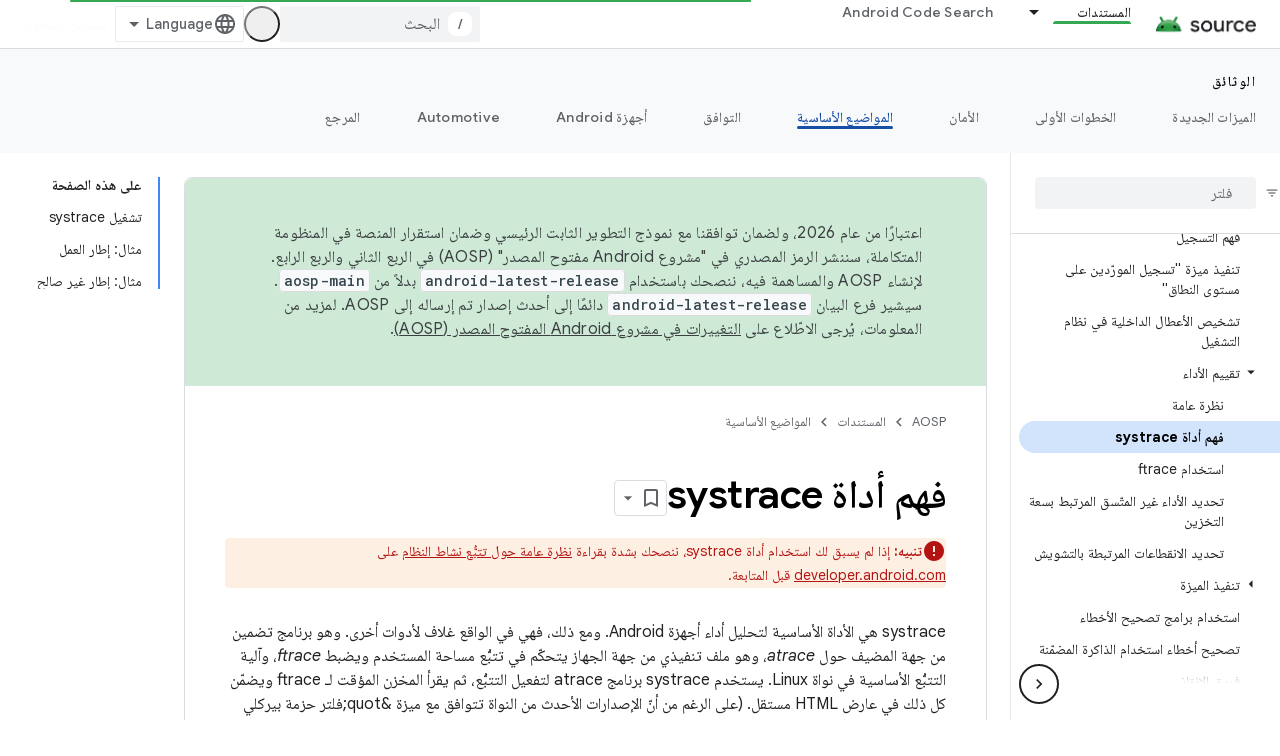

--- FILE ---
content_type: text/html; charset=utf-8
request_url: https://source.android.com/docs/core/tests/debug/systrace?hl=ar
body_size: 68974
content:









<!doctype html>
<html 
      lang="ar-x-mtfrom-en"
      dir="rtl">
  <head>
    <meta name="google-signin-client-id" content="721724668570-nbkv1cfusk7kk4eni4pjvepaus73b13t.apps.googleusercontent.com"><meta name="google-signin-scope"
          content="profile email https://www.googleapis.com/auth/developerprofiles https://www.googleapis.com/auth/developerprofiles.award https://www.googleapis.com/auth/devprofiles.full_control.firstparty"><meta property="og:site_name" content="Android Open Source Project">
    <meta property="og:type" content="website"><meta name="theme-color" content="#34a853"><meta charset="utf-8">
    <meta content="IE=Edge" http-equiv="X-UA-Compatible">
    <meta name="viewport" content="width=device-width, initial-scale=1">
    

    <link rel="manifest" href="/_pwa/androidsource/manifest.json"
          crossorigin="use-credentials">
    <link rel="preconnect" href="//www.gstatic.com" crossorigin>
    <link rel="preconnect" href="//fonts.gstatic.com" crossorigin>
    <link rel="preconnect" href="//fonts.googleapis.com" crossorigin>
    <link rel="preconnect" href="//apis.google.com" crossorigin>
    <link rel="preconnect" href="//www.google-analytics.com" crossorigin><link rel="stylesheet" href="//fonts.googleapis.com/css?family=Google+Sans:400,500,600,700|Google+Sans+Text:400,400italic,500,500italic,600,600italic,700,700italic|Roboto+Mono:400,500,700&display=swap">
      <link rel="stylesheet"
            href="//fonts.googleapis.com/css2?family=Material+Icons&family=Material+Symbols+Outlined&display=block"><link rel="stylesheet" href="//fonts.googleapis.com/earlyaccess/notonaskharabic.css"><link rel="stylesheet" href="https://www.gstatic.com/devrel-devsite/prod/v5ecaab6967af5bdfffc1b93fe7d0ad58c271bf9f563243cec25f323a110134f0/androidsource/css/app.css">
      
        <link rel="stylesheet" href="https://www.gstatic.com/devrel-devsite/prod/v5ecaab6967af5bdfffc1b93fe7d0ad58c271bf9f563243cec25f323a110134f0/androidsource/css/dark-theme.css" disabled>
      <link rel="shortcut icon" href="https://www.gstatic.com/devrel-devsite/prod/v5ecaab6967af5bdfffc1b93fe7d0ad58c271bf9f563243cec25f323a110134f0/androidsource/images/favicon.svg">
    <link rel="apple-touch-icon" href="https://www.gstatic.com/devrel-devsite/prod/v5ecaab6967af5bdfffc1b93fe7d0ad58c271bf9f563243cec25f323a110134f0/androidsource/images/touchicon-180.png"><link rel="canonical" href="https://source.android.com/docs/core/tests/debug/systrace?hl=ar"><link rel="search" type="application/opensearchdescription+xml"
            title="Android Open Source Project" href="https://source.android.com/s/opensearch.xml?hl=ar">
      <link rel="alternate" hreflang="en"
          href="https://source.android.com/docs/core/tests/debug/systrace" /><link rel="alternate" hreflang="x-default" href="https://source.android.com/docs/core/tests/debug/systrace" /><link rel="alternate" hreflang="ar"
          href="https://source.android.com/docs/core/tests/debug/systrace?hl=ar" /><link rel="alternate" hreflang="bn"
          href="https://source.android.com/docs/core/tests/debug/systrace?hl=bn" /><link rel="alternate" hreflang="zh-Hans"
          href="https://source.android.com/docs/core/tests/debug/systrace?hl=zh-cn" /><link rel="alternate" hreflang="zh-Hant"
          href="https://source.android.com/docs/core/tests/debug/systrace?hl=zh-tw" /><link rel="alternate" hreflang="fa"
          href="https://source.android.com/docs/core/tests/debug/systrace?hl=fa" /><link rel="alternate" hreflang="fr"
          href="https://source.android.com/docs/core/tests/debug/systrace?hl=fr" /><link rel="alternate" hreflang="de"
          href="https://source.android.com/docs/core/tests/debug/systrace?hl=de" /><link rel="alternate" hreflang="he"
          href="https://source.android.com/docs/core/tests/debug/systrace?hl=he" /><link rel="alternate" hreflang="hi"
          href="https://source.android.com/docs/core/tests/debug/systrace?hl=hi" /><link rel="alternate" hreflang="id"
          href="https://source.android.com/docs/core/tests/debug/systrace?hl=id" /><link rel="alternate" hreflang="it"
          href="https://source.android.com/docs/core/tests/debug/systrace?hl=it" /><link rel="alternate" hreflang="ja"
          href="https://source.android.com/docs/core/tests/debug/systrace?hl=ja" /><link rel="alternate" hreflang="ko"
          href="https://source.android.com/docs/core/tests/debug/systrace?hl=ko" /><link rel="alternate" hreflang="pl"
          href="https://source.android.com/docs/core/tests/debug/systrace?hl=pl" /><link rel="alternate" hreflang="pt-BR"
          href="https://source.android.com/docs/core/tests/debug/systrace?hl=pt-br" /><link rel="alternate" hreflang="ru"
          href="https://source.android.com/docs/core/tests/debug/systrace?hl=ru" /><link rel="alternate" hreflang="es-419"
          href="https://source.android.com/docs/core/tests/debug/systrace?hl=es-419" /><link rel="alternate" hreflang="th"
          href="https://source.android.com/docs/core/tests/debug/systrace?hl=th" /><link rel="alternate" hreflang="tr"
          href="https://source.android.com/docs/core/tests/debug/systrace?hl=tr" /><link rel="alternate" hreflang="vi"
          href="https://source.android.com/docs/core/tests/debug/systrace?hl=vi" /><title>فهم أداة systrace &nbsp;|&nbsp; Android Open Source Project</title>

<meta property="og:title" content="فهم أداة systrace &nbsp;|&nbsp; Android Open Source Project"><meta property="og:url" content="https://source.android.com/docs/core/tests/debug/systrace?hl=ar"><meta property="og:locale" content="ar"><script type="application/ld+json">
  {
    "@context": "https://schema.org",
    "@type": "Article",
    
    "headline": "فهم أداة systrace"
  }
</script><link rel="alternate machine-translated-from" hreflang="en"
        href="https://source.android.com/docs/core/tests/debug/systrace?hl=en">
  
    
    
    
    
  

    
      <link rel="stylesheet" href="/extras.css"></head>
  <body class="color-scheme--light"
        template="page"
        theme="androidsource-theme"
        type="article"
        
        appearance
        
        layout="docs"
        
        
        
        
        
        display-toc
        pending>
  
    <devsite-progress type="indeterminate" id="app-progress"></devsite-progress>
  
  
    <a href="#main-content" class="skip-link button">
      
      التخطّي إلى المحتوى الرئيسي
    </a>
    <section class="devsite-wrapper">
      <devsite-cookie-notification-bar></devsite-cookie-notification-bar><devsite-header role="banner" keep-tabs-visible>
  
    





















<div class="devsite-header--inner" data-nosnippet>
  <div class="devsite-top-logo-row-wrapper-wrapper">
    <div class="devsite-top-logo-row-wrapper">
      <div class="devsite-top-logo-row">
        <button type="button" id="devsite-hamburger-menu"
          class="devsite-header-icon-button button-flat material-icons gc-analytics-event"
          data-category="Site-Wide Custom Events"
          data-label="Navigation menu button"
          visually-hidden
          aria-label="فتح القائمة">
        </button>
        
<div class="devsite-product-name-wrapper">

  <a href="/" class="devsite-site-logo-link gc-analytics-event"
   data-category="Site-Wide Custom Events" data-label="Site logo" track-type="globalNav"
   track-name="androidOpenSourceProject" track-metadata-position="nav"
   track-metadata-eventDetail="nav">
  
  <picture>
    
    <source srcset="https://www.gstatic.com/devrel-devsite/prod/v5ecaab6967af5bdfffc1b93fe7d0ad58c271bf9f563243cec25f323a110134f0/androidsource/images/lockup-dark-theme.png"
            media="(prefers-color-scheme: dark)"
            class="devsite-dark-theme">
    
    <img src="https://www.gstatic.com/devrel-devsite/prod/v5ecaab6967af5bdfffc1b93fe7d0ad58c271bf9f563243cec25f323a110134f0/androidsource/images/lockup.png" class="devsite-site-logo" alt="Android Open Source Project">
  </picture>
  
</a>



  
  
  <span class="devsite-product-name">
    <ul class="devsite-breadcrumb-list"
  >
  
  <li class="devsite-breadcrumb-item
             ">
    
    
    
      
      
    
  </li>
  
</ul>
  </span>

</div>
        <div class="devsite-top-logo-row-middle">
          <div class="devsite-header-upper-tabs">
            
              
              
  <devsite-tabs class="upper-tabs">

    <nav class="devsite-tabs-wrapper" aria-label="علامات التبويب العلوية">
      
        
          <tab class="devsite-dropdown
    
    devsite-active
    
    ">
  
    <a href="https://source.android.com/docs?hl=ar"
    class="devsite-tabs-content gc-analytics-event "
      track-metadata-eventdetail="https://source.android.com/docs?hl=ar"
    
       track-type="nav"
       track-metadata-position="nav - المستندات"
       track-metadata-module="primary nav"
       aria-label="المستندات, selected" 
       
         
           data-category="Site-Wide Custom Events"
         
           data-label="Tab: المستندات"
         
           track-name="المستندات"
         
       >
    المستندات
  
    </a>
    
      <button
         aria-haspopup="menu"
         aria-expanded="false"
         aria-label="القائمة المنسدلة لما يلي: المستندات"
         track-type="nav"
         track-metadata-eventdetail="https://source.android.com/docs?hl=ar"
         track-metadata-position="nav - المستندات"
         track-metadata-module="primary nav"
         
          
            data-category="Site-Wide Custom Events"
          
            data-label="Tab: المستندات"
          
            track-name="المستندات"
          
        
         class="devsite-tabs-dropdown-toggle devsite-icon devsite-icon-arrow-drop-down"></button>
    
  
  <div class="devsite-tabs-dropdown" role="menu" aria-label="submenu" hidden>
    
    <div class="devsite-tabs-dropdown-content">
      
        <div class="devsite-tabs-dropdown-column
                    android-source-tabs-dropdown-column-small">
          
            <ul class="devsite-tabs-dropdown-section
                       ">
              
                <li class="devsite-nav-title" role="heading" tooltip>الميزات الجديدة</li>
              
              
              
                <li class="devsite-nav-item">
                  <a href="https://source.android.com/docs/whatsnew/release-notes?hl=ar"
                    
                     track-type="nav"
                     track-metadata-eventdetail="https://source.android.com/docs/whatsnew/release-notes?hl=ar"
                     track-metadata-position="nav - المستندات"
                     track-metadata-module="tertiary nav"
                     
                       track-metadata-module_headline="الميزات الجديدة"
                     
                     tooltip
                  >
                    
                    <div class="devsite-nav-item-title">
                      ملاحظات حول الإصدار
                    </div>
                    
                  </a>
                </li>
              
                <li class="devsite-nav-item">
                  <a href="https://source.android.com/docs/whatsnew/latest-security-bulletins?hl=ar"
                    
                     track-type="nav"
                     track-metadata-eventdetail="https://source.android.com/docs/whatsnew/latest-security-bulletins?hl=ar"
                     track-metadata-position="nav - المستندات"
                     track-metadata-module="tertiary nav"
                     
                       track-metadata-module_headline="الميزات الجديدة"
                     
                     tooltip
                  >
                    
                    <div class="devsite-nav-item-title">
                      آخر نشرات الأمان
                    </div>
                    
                  </a>
                </li>
              
                <li class="devsite-nav-item">
                  <a href="https://source.android.com/docs/whatsnew/latest-cdd?hl=ar"
                    
                     track-type="nav"
                     track-metadata-eventdetail="https://source.android.com/docs/whatsnew/latest-cdd?hl=ar"
                     track-metadata-position="nav - المستندات"
                     track-metadata-module="tertiary nav"
                     
                       track-metadata-module_headline="الميزات الجديدة"
                     
                     tooltip
                  >
                    
                    <div class="devsite-nav-item-title">
                      أحدث نسخة من مستند تعريف التوافق (CDD)
                    </div>
                    
                  </a>
                </li>
              
                <li class="devsite-nav-item">
                  <a href="https://source.android.com/docs/whatsnew/site-updates?hl=ar"
                    
                     track-type="nav"
                     track-metadata-eventdetail="https://source.android.com/docs/whatsnew/site-updates?hl=ar"
                     track-metadata-position="nav - المستندات"
                     track-metadata-module="tertiary nav"
                     
                       track-metadata-module_headline="الميزات الجديدة"
                     
                     tooltip
                  >
                    
                    <div class="devsite-nav-item-title">
                      تعديلات المواقع الإلكترونية
                    </div>
                    
                  </a>
                </li>
              
            </ul>
          
            <ul class="devsite-tabs-dropdown-section
                       ">
              
                <li class="devsite-nav-title" role="heading" tooltip>الخطوات الأولى</li>
              
              
              
                <li class="devsite-nav-item">
                  <a href="https://source.android.com/docs/setup/about?hl=ar"
                    
                     track-type="nav"
                     track-metadata-eventdetail="https://source.android.com/docs/setup/about?hl=ar"
                     track-metadata-position="nav - المستندات"
                     track-metadata-module="tertiary nav"
                     
                       track-metadata-module_headline="الميزات الجديدة"
                     
                     tooltip
                  >
                    
                    <div class="devsite-nav-item-title">
                      حول
                    </div>
                    
                  </a>
                </li>
              
                <li class="devsite-nav-item">
                  <a href="https://source.android.com/docs/setup/start?hl=ar"
                    
                     track-type="nav"
                     track-metadata-eventdetail="https://source.android.com/docs/setup/start?hl=ar"
                     track-metadata-position="nav - المستندات"
                     track-metadata-module="tertiary nav"
                     
                       track-metadata-module_headline="الميزات الجديدة"
                     
                     tooltip
                  >
                    
                    <div class="devsite-nav-item-title">
                      بدء
                    </div>
                    
                  </a>
                </li>
              
                <li class="devsite-nav-item">
                  <a href="https://source.android.com/docs/setup/download?hl=ar"
                    
                     track-type="nav"
                     track-metadata-eventdetail="https://source.android.com/docs/setup/download?hl=ar"
                     track-metadata-position="nav - المستندات"
                     track-metadata-module="tertiary nav"
                     
                       track-metadata-module_headline="الميزات الجديدة"
                     
                     tooltip
                  >
                    
                    <div class="devsite-nav-item-title">
                      التنزيل
                    </div>
                    
                  </a>
                </li>
              
                <li class="devsite-nav-item">
                  <a href="https://source.android.com/docs/setup/build?hl=ar"
                    
                     track-type="nav"
                     track-metadata-eventdetail="https://source.android.com/docs/setup/build?hl=ar"
                     track-metadata-position="nav - المستندات"
                     track-metadata-module="tertiary nav"
                     
                       track-metadata-module_headline="الميزات الجديدة"
                     
                     tooltip
                  >
                    
                    <div class="devsite-nav-item-title">
                      الإصدار
                    </div>
                    
                  </a>
                </li>
              
                <li class="devsite-nav-item">
                  <a href="https://source.android.com/docs/setup/test?hl=ar"
                    
                     track-type="nav"
                     track-metadata-eventdetail="https://source.android.com/docs/setup/test?hl=ar"
                     track-metadata-position="nav - المستندات"
                     track-metadata-module="tertiary nav"
                     
                       track-metadata-module_headline="الميزات الجديدة"
                     
                     tooltip
                  >
                    
                    <div class="devsite-nav-item-title">
                      اختبار
                    </div>
                    
                  </a>
                </li>
              
                <li class="devsite-nav-item">
                  <a href="https://source.android.com/docs/setup/create/coding-tasks?hl=ar"
                    
                     track-type="nav"
                     track-metadata-eventdetail="https://source.android.com/docs/setup/create/coding-tasks?hl=ar"
                     track-metadata-position="nav - المستندات"
                     track-metadata-module="tertiary nav"
                     
                       track-metadata-module_headline="الميزات الجديدة"
                     
                     tooltip
                  >
                    
                    <div class="devsite-nav-item-title">
                      إنشاء
                    </div>
                    
                  </a>
                </li>
              
                <li class="devsite-nav-item">
                  <a href="https://source.android.com/docs/setup/contribute?hl=ar"
                    
                     track-type="nav"
                     track-metadata-eventdetail="https://source.android.com/docs/setup/contribute?hl=ar"
                     track-metadata-position="nav - المستندات"
                     track-metadata-module="tertiary nav"
                     
                       track-metadata-module_headline="الميزات الجديدة"
                     
                     tooltip
                  >
                    
                    <div class="devsite-nav-item-title">
                      مساهمة
                    </div>
                    
                  </a>
                </li>
              
                <li class="devsite-nav-item">
                  <a href="https://source.android.com/docs/setup/community/cofc?hl=ar"
                    
                     track-type="nav"
                     track-metadata-eventdetail="https://source.android.com/docs/setup/community/cofc?hl=ar"
                     track-metadata-position="nav - المستندات"
                     track-metadata-module="tertiary nav"
                     
                       track-metadata-module_headline="الميزات الجديدة"
                     
                     tooltip
                  >
                    
                    <div class="devsite-nav-item-title">
                      منتدى
                    </div>
                    
                  </a>
                </li>
              
                <li class="devsite-nav-item">
                  <a href="https://source.android.com/docs/setup/reference?hl=ar"
                    
                     track-type="nav"
                     track-metadata-eventdetail="https://source.android.com/docs/setup/reference?hl=ar"
                     track-metadata-position="nav - المستندات"
                     track-metadata-module="tertiary nav"
                     
                       track-metadata-module_headline="الميزات الجديدة"
                     
                     tooltip
                  >
                    
                    <div class="devsite-nav-item-title">
                      الأدوات والإصدار والمراجع ذات الصلة
                    </div>
                    
                  </a>
                </li>
              
            </ul>
          
            <ul class="devsite-tabs-dropdown-section
                       ">
              
                <li class="devsite-nav-title" role="heading" tooltip>الأمان</li>
              
              
              
                <li class="devsite-nav-item">
                  <a href="https://source.android.com/docs/security/overview?hl=ar"
                    
                     track-type="nav"
                     track-metadata-eventdetail="https://source.android.com/docs/security/overview?hl=ar"
                     track-metadata-position="nav - المستندات"
                     track-metadata-module="tertiary nav"
                     
                       track-metadata-module_headline="الميزات الجديدة"
                     
                     tooltip
                  >
                    
                    <div class="devsite-nav-item-title">
                      نظرة عامة
                    </div>
                    
                  </a>
                </li>
              
                <li class="devsite-nav-item">
                  <a href="https://source.android.com/docs/security/bulletin?hl=ar"
                    
                     track-type="nav"
                     track-metadata-eventdetail="https://source.android.com/docs/security/bulletin?hl=ar"
                     track-metadata-position="nav - المستندات"
                     track-metadata-module="tertiary nav"
                     
                       track-metadata-module_headline="الميزات الجديدة"
                     
                     tooltip
                  >
                    
                    <div class="devsite-nav-item-title">
                      نشرات
                    </div>
                    
                  </a>
                </li>
              
                <li class="devsite-nav-item">
                  <a href="https://source.android.com/docs/security/features?hl=ar"
                    
                     track-type="nav"
                     track-metadata-eventdetail="https://source.android.com/docs/security/features?hl=ar"
                     track-metadata-position="nav - المستندات"
                     track-metadata-module="tertiary nav"
                     
                       track-metadata-module_headline="الميزات الجديدة"
                     
                     tooltip
                  >
                    
                    <div class="devsite-nav-item-title">
                      الميزات
                    </div>
                    
                  </a>
                </li>
              
                <li class="devsite-nav-item">
                  <a href="https://source.android.com/docs/security/test/fuzz-sanitize?hl=ar"
                    
                     track-type="nav"
                     track-metadata-eventdetail="https://source.android.com/docs/security/test/fuzz-sanitize?hl=ar"
                     track-metadata-position="nav - المستندات"
                     track-metadata-module="tertiary nav"
                     
                       track-metadata-module_headline="الميزات الجديدة"
                     
                     tooltip
                  >
                    
                    <div class="devsite-nav-item-title">
                      الاختبار
                    </div>
                    
                  </a>
                </li>
              
                <li class="devsite-nav-item">
                  <a href="https://source.android.com/docs/security/best-practices?hl=ar"
                    
                     track-type="nav"
                     track-metadata-eventdetail="https://source.android.com/docs/security/best-practices?hl=ar"
                     track-metadata-position="nav - المستندات"
                     track-metadata-module="tertiary nav"
                     
                       track-metadata-module_headline="الميزات الجديدة"
                     
                     tooltip
                  >
                    
                    <div class="devsite-nav-item-title">
                      أفضل الممارسات
                    </div>
                    
                  </a>
                </li>
              
            </ul>
          
        </div>
      
        <div class="devsite-tabs-dropdown-column
                    android-source-tabs-dropdown-column-small">
          
            <ul class="devsite-tabs-dropdown-section
                       ">
              
                <li class="devsite-nav-title" role="heading" tooltip>المواضيع الأساسية</li>
              
              
              
                <li class="devsite-nav-item">
                  <a href="https://source.android.com/docs/core/architecture?hl=ar"
                    
                     track-type="nav"
                     track-metadata-eventdetail="https://source.android.com/docs/core/architecture?hl=ar"
                     track-metadata-position="nav - المستندات"
                     track-metadata-module="tertiary nav"
                     
                       track-metadata-module_headline="المواضيع الأساسية"
                     
                     tooltip
                  >
                    
                    <div class="devsite-nav-item-title">
                      هندسة معمارية
                    </div>
                    
                  </a>
                </li>
              
                <li class="devsite-nav-item">
                  <a href="https://source.android.com/docs/core/audio?hl=ar"
                    
                     track-type="nav"
                     track-metadata-eventdetail="https://source.android.com/docs/core/audio?hl=ar"
                     track-metadata-position="nav - المستندات"
                     track-metadata-module="tertiary nav"
                     
                       track-metadata-module_headline="المواضيع الأساسية"
                     
                     tooltip
                  >
                    
                    <div class="devsite-nav-item-title">
                      الصوت
                    </div>
                    
                  </a>
                </li>
              
                <li class="devsite-nav-item">
                  <a href="https://source.android.com/docs/core/camera?hl=ar"
                    
                     track-type="nav"
                     track-metadata-eventdetail="https://source.android.com/docs/core/camera?hl=ar"
                     track-metadata-position="nav - المستندات"
                     track-metadata-module="tertiary nav"
                     
                       track-metadata-module_headline="المواضيع الأساسية"
                     
                     tooltip
                  >
                    
                    <div class="devsite-nav-item-title">
                      الكاميرا
                    </div>
                    
                  </a>
                </li>
              
                <li class="devsite-nav-item">
                  <a href="https://source.android.com/docs/core/connect?hl=ar"
                    
                     track-type="nav"
                     track-metadata-eventdetail="https://source.android.com/docs/core/connect?hl=ar"
                     track-metadata-position="nav - المستندات"
                     track-metadata-module="tertiary nav"
                     
                       track-metadata-module_headline="المواضيع الأساسية"
                     
                     tooltip
                  >
                    
                    <div class="devsite-nav-item-title">
                      قابلية الاتصال
                    </div>
                    
                  </a>
                </li>
              
                <li class="devsite-nav-item">
                  <a href="https://source.android.com/docs/core/data?hl=ar"
                    
                     track-type="nav"
                     track-metadata-eventdetail="https://source.android.com/docs/core/data?hl=ar"
                     track-metadata-position="nav - المستندات"
                     track-metadata-module="tertiary nav"
                     
                       track-metadata-module_headline="المواضيع الأساسية"
                     
                     tooltip
                  >
                    
                    <div class="devsite-nav-item-title">
                      البيانات
                    </div>
                    
                  </a>
                </li>
              
                <li class="devsite-nav-item">
                  <a href="https://source.android.com/docs/core/display?hl=ar"
                    
                     track-type="nav"
                     track-metadata-eventdetail="https://source.android.com/docs/core/display?hl=ar"
                     track-metadata-position="nav - المستندات"
                     track-metadata-module="tertiary nav"
                     
                       track-metadata-module_headline="المواضيع الأساسية"
                     
                     tooltip
                  >
                    
                    <div class="devsite-nav-item-title">
                      عرض
                    </div>
                    
                  </a>
                </li>
              
                <li class="devsite-nav-item">
                  <a href="https://source.android.com/docs/core/fonts/custom-font-fallback?hl=ar"
                    
                     track-type="nav"
                     track-metadata-eventdetail="https://source.android.com/docs/core/fonts/custom-font-fallback?hl=ar"
                     track-metadata-position="nav - المستندات"
                     track-metadata-module="tertiary nav"
                     
                       track-metadata-module_headline="المواضيع الأساسية"
                     
                     tooltip
                  >
                    
                    <div class="devsite-nav-item-title">
                      الخطوط
                    </div>
                    
                  </a>
                </li>
              
                <li class="devsite-nav-item">
                  <a href="https://source.android.com/docs/core/graphics?hl=ar"
                    
                     track-type="nav"
                     track-metadata-eventdetail="https://source.android.com/docs/core/graphics?hl=ar"
                     track-metadata-position="nav - المستندات"
                     track-metadata-module="tertiary nav"
                     
                       track-metadata-module_headline="المواضيع الأساسية"
                     
                     tooltip
                  >
                    
                    <div class="devsite-nav-item-title">
                      الرسومات
                    </div>
                    
                  </a>
                </li>
              
                <li class="devsite-nav-item">
                  <a href="https://source.android.com/docs/core/interaction?hl=ar"
                    
                     track-type="nav"
                     track-metadata-eventdetail="https://source.android.com/docs/core/interaction?hl=ar"
                     track-metadata-position="nav - المستندات"
                     track-metadata-module="tertiary nav"
                     
                       track-metadata-module_headline="المواضيع الأساسية"
                     
                     tooltip
                  >
                    
                    <div class="devsite-nav-item-title">
                      التفاعل
                    </div>
                    
                  </a>
                </li>
              
                <li class="devsite-nav-item">
                  <a href="https://source.android.com/docs/core/media?hl=ar"
                    
                     track-type="nav"
                     track-metadata-eventdetail="https://source.android.com/docs/core/media?hl=ar"
                     track-metadata-position="nav - المستندات"
                     track-metadata-module="tertiary nav"
                     
                       track-metadata-module_headline="المواضيع الأساسية"
                     
                     tooltip
                  >
                    
                    <div class="devsite-nav-item-title">
                      الوسائط
                    </div>
                    
                  </a>
                </li>
              
                <li class="devsite-nav-item">
                  <a href="https://source.android.com/docs/core/perf?hl=ar"
                    
                     track-type="nav"
                     track-metadata-eventdetail="https://source.android.com/docs/core/perf?hl=ar"
                     track-metadata-position="nav - المستندات"
                     track-metadata-module="tertiary nav"
                     
                       track-metadata-module_headline="المواضيع الأساسية"
                     
                     tooltip
                  >
                    
                    <div class="devsite-nav-item-title">
                      الأداء
                    </div>
                    
                  </a>
                </li>
              
                <li class="devsite-nav-item">
                  <a href="https://source.android.com/docs/core/permissions?hl=ar"
                    
                     track-type="nav"
                     track-metadata-eventdetail="https://source.android.com/docs/core/permissions?hl=ar"
                     track-metadata-position="nav - المستندات"
                     track-metadata-module="tertiary nav"
                     
                       track-metadata-module_headline="المواضيع الأساسية"
                     
                     tooltip
                  >
                    
                    <div class="devsite-nav-item-title">
                      الأذونات
                    </div>
                    
                  </a>
                </li>
              
                <li class="devsite-nav-item">
                  <a href="https://source.android.com/docs/core/power?hl=ar"
                    
                     track-type="nav"
                     track-metadata-eventdetail="https://source.android.com/docs/core/power?hl=ar"
                     track-metadata-position="nav - المستندات"
                     track-metadata-module="tertiary nav"
                     
                       track-metadata-module_headline="المواضيع الأساسية"
                     
                     tooltip
                  >
                    
                    <div class="devsite-nav-item-title">
                      الطاقة
                    </div>
                    
                  </a>
                </li>
              
                <li class="devsite-nav-item">
                  <a href="https://source.android.com/docs/core/runtime?hl=ar"
                    
                     track-type="nav"
                     track-metadata-eventdetail="https://source.android.com/docs/core/runtime?hl=ar"
                     track-metadata-position="nav - المستندات"
                     track-metadata-module="tertiary nav"
                     
                       track-metadata-module_headline="المواضيع الأساسية"
                     
                     tooltip
                  >
                    
                    <div class="devsite-nav-item-title">
                      وقت التشغيل
                    </div>
                    
                  </a>
                </li>
              
                <li class="devsite-nav-item">
                  <a href="https://source.android.com/docs/core/settings?hl=ar"
                    
                     track-type="nav"
                     track-metadata-eventdetail="https://source.android.com/docs/core/settings?hl=ar"
                     track-metadata-position="nav - المستندات"
                     track-metadata-module="tertiary nav"
                     
                       track-metadata-module_headline="المواضيع الأساسية"
                     
                     tooltip
                  >
                    
                    <div class="devsite-nav-item-title">
                      الإعدادات
                    </div>
                    
                  </a>
                </li>
              
                <li class="devsite-nav-item">
                  <a href="https://source.android.com/docs/core/storage?hl=ar"
                    
                     track-type="nav"
                     track-metadata-eventdetail="https://source.android.com/docs/core/storage?hl=ar"
                     track-metadata-position="nav - المستندات"
                     track-metadata-module="tertiary nav"
                     
                       track-metadata-module_headline="المواضيع الأساسية"
                     
                     tooltip
                  >
                    
                    <div class="devsite-nav-item-title">
                      Storage
                    </div>
                    
                  </a>
                </li>
              
                <li class="devsite-nav-item">
                  <a href="https://source.android.com/docs/core/tests?hl=ar"
                    
                     track-type="nav"
                     track-metadata-eventdetail="https://source.android.com/docs/core/tests?hl=ar"
                     track-metadata-position="nav - المستندات"
                     track-metadata-module="tertiary nav"
                     
                       track-metadata-module_headline="المواضيع الأساسية"
                     
                     tooltip
                  >
                    
                    <div class="devsite-nav-item-title">
                      اختبارات
                    </div>
                    
                  </a>
                </li>
              
                <li class="devsite-nav-item">
                  <a href="https://source.android.com/docs/core/ota?hl=ar"
                    
                     track-type="nav"
                     track-metadata-eventdetail="https://source.android.com/docs/core/ota?hl=ar"
                     track-metadata-position="nav - المستندات"
                     track-metadata-module="tertiary nav"
                     
                       track-metadata-module_headline="المواضيع الأساسية"
                     
                     tooltip
                  >
                    
                    <div class="devsite-nav-item-title">
                      آخر المعلومات
                    </div>
                    
                  </a>
                </li>
              
                <li class="devsite-nav-item">
                  <a href="https://source.android.com/docs/core/virtualization?hl=ar"
                    
                     track-type="nav"
                     track-metadata-eventdetail="https://source.android.com/docs/core/virtualization?hl=ar"
                     track-metadata-position="nav - المستندات"
                     track-metadata-module="tertiary nav"
                     
                       track-metadata-module_headline="المواضيع الأساسية"
                     
                     tooltip
                  >
                    
                    <div class="devsite-nav-item-title">
                      الظاهرية
                    </div>
                    
                  </a>
                </li>
              
            </ul>
          
        </div>
      
        <div class="devsite-tabs-dropdown-column
                    android-source-tabs-dropdown-column-small">
          
            <ul class="devsite-tabs-dropdown-section
                       ">
              
                <li class="devsite-nav-title" role="heading" tooltip>التوافق</li>
              
              
              
                <li class="devsite-nav-item">
                  <a href="https://source.android.com/docs/compatibility/cdd?hl=ar"
                    
                     track-type="nav"
                     track-metadata-eventdetail="https://source.android.com/docs/compatibility/cdd?hl=ar"
                     track-metadata-position="nav - المستندات"
                     track-metadata-module="tertiary nav"
                     
                       track-metadata-module_headline="التوافق"
                     
                     tooltip
                  >
                    
                    <div class="devsite-nav-item-title">
                      مستند تعريف التوافق (CDD)
                    </div>
                    
                  </a>
                </li>
              
                <li class="devsite-nav-item">
                  <a href="https://source.android.com/docs/compatibility/cts?hl=ar"
                    
                     track-type="nav"
                     track-metadata-eventdetail="https://source.android.com/docs/compatibility/cts?hl=ar"
                     track-metadata-position="nav - المستندات"
                     track-metadata-module="tertiary nav"
                     
                       track-metadata-module_headline="التوافق"
                     
                     tooltip
                  >
                    
                    <div class="devsite-nav-item-title">
                      مجموعة أدوات اختبار التوافق (CTS)
                    </div>
                    
                  </a>
                </li>
              
            </ul>
          
            <ul class="devsite-tabs-dropdown-section
                       ">
              
                <li class="devsite-nav-title" role="heading" tooltip>أجهزة Android</li>
              
              
              
                <li class="devsite-nav-item">
                  <a href="https://source.android.com/docs/devices/cuttlefish?hl=ar"
                    
                     track-type="nav"
                     track-metadata-eventdetail="https://source.android.com/docs/devices/cuttlefish?hl=ar"
                     track-metadata-position="nav - المستندات"
                     track-metadata-module="tertiary nav"
                     
                       track-metadata-module_headline="التوافق"
                     
                     tooltip
                  >
                    
                    <div class="devsite-nav-item-title">
                      الحبّار
                    </div>
                    
                  </a>
                </li>
              
                <li class="devsite-nav-item">
                  <a href="https://source.android.com/docs/devices/admin?hl=ar"
                    
                     track-type="nav"
                     track-metadata-eventdetail="https://source.android.com/docs/devices/admin?hl=ar"
                     track-metadata-position="nav - المستندات"
                     track-metadata-module="tertiary nav"
                     
                       track-metadata-module_headline="التوافق"
                     
                     tooltip
                  >
                    
                    <div class="devsite-nav-item-title">
                      مؤسسة
                    </div>
                    
                  </a>
                </li>
              
                <li class="devsite-nav-item">
                  <a href="https://source.android.com/docs/devices/tv?hl=ar"
                    
                     track-type="nav"
                     track-metadata-eventdetail="https://source.android.com/docs/devices/tv?hl=ar"
                     track-metadata-position="nav - المستندات"
                     track-metadata-module="tertiary nav"
                     
                       track-metadata-module_headline="التوافق"
                     
                     tooltip
                  >
                    
                    <div class="devsite-nav-item-title">
                      تلفزيون
                    </div>
                    
                  </a>
                </li>
              
            </ul>
          
            <ul class="devsite-tabs-dropdown-section
                       ">
              
                <li class="devsite-nav-title" role="heading" tooltip>Automotive</li>
              
              
              
                <li class="devsite-nav-item">
                  <a href="https://source.android.com/docs/automotive/start/what_automotive?hl=ar"
                    
                     track-type="nav"
                     track-metadata-eventdetail="https://source.android.com/docs/automotive/start/what_automotive?hl=ar"
                     track-metadata-position="nav - المستندات"
                     track-metadata-module="tertiary nav"
                     
                       track-metadata-module_headline="التوافق"
                     
                     tooltip
                  >
                    
                    <div class="devsite-nav-item-title">
                      البدء
                    </div>
                    
                  </a>
                </li>
              
                <li class="devsite-nav-item">
                  <a href="https://source.android.com/docs/automotive/guidelines?hl=ar"
                    
                     track-type="nav"
                     track-metadata-eventdetail="https://source.android.com/docs/automotive/guidelines?hl=ar"
                     track-metadata-position="nav - المستندات"
                     track-metadata-module="tertiary nav"
                     
                       track-metadata-module_headline="التوافق"
                     
                     tooltip
                  >
                    
                    <div class="devsite-nav-item-title">
                      إرشادات التطوير
                    </div>
                    
                  </a>
                </li>
              
                <li class="devsite-nav-item">
                  <a href="https://source.android.com/docs/automotive/dev-tools?hl=ar"
                    
                     track-type="nav"
                     track-metadata-eventdetail="https://source.android.com/docs/automotive/dev-tools?hl=ar"
                     track-metadata-position="nav - المستندات"
                     track-metadata-module="tertiary nav"
                     
                       track-metadata-module_headline="التوافق"
                     
                     tooltip
                  >
                    
                    <div class="devsite-nav-item-title">
                      أدوات تطوير
                    </div>
                    
                  </a>
                </li>
              
                <li class="devsite-nav-item">
                  <a href="https://source.android.com/docs/automotive/tools?hl=ar"
                    
                     track-type="nav"
                     track-metadata-eventdetail="https://source.android.com/docs/automotive/tools?hl=ar"
                     track-metadata-position="nav - المستندات"
                     track-metadata-module="tertiary nav"
                     
                       track-metadata-module_headline="التوافق"
                     
                     tooltip
                  >
                    
                    <div class="devsite-nav-item-title">
                      أدوات الاختبار والبنية الأساسية
                    </div>
                    
                  </a>
                </li>
              
                <li class="devsite-nav-item">
                  <a href="https://source.android.com/docs/automotive/start/releases?hl=ar"
                    
                     track-type="nav"
                     track-metadata-eventdetail="https://source.android.com/docs/automotive/start/releases?hl=ar"
                     track-metadata-position="nav - المستندات"
                     track-metadata-module="tertiary nav"
                     
                       track-metadata-module_headline="التوافق"
                     
                     tooltip
                  >
                    
                    <div class="devsite-nav-item-title">
                      تفاصيل الإصدار
                    </div>
                    
                  </a>
                </li>
              
            </ul>
          
            <ul class="devsite-tabs-dropdown-section
                       ">
              
                <li class="devsite-nav-title" role="heading" tooltip>المرجع</li>
              
              
              
                <li class="devsite-nav-item">
                  <a href="https://source.android.com/reference/hidl?hl=ar"
                    
                     track-type="nav"
                     track-metadata-eventdetail="https://source.android.com/reference/hidl?hl=ar"
                     track-metadata-position="nav - المستندات"
                     track-metadata-module="tertiary nav"
                     
                       track-metadata-module_headline="التوافق"
                     
                     tooltip
                  >
                    
                    <div class="devsite-nav-item-title">
                      HIDL
                    </div>
                    
                  </a>
                </li>
              
                <li class="devsite-nav-item">
                  <a href="https://source.android.com/reference/hal?hl=ar"
                    
                     track-type="nav"
                     track-metadata-eventdetail="https://source.android.com/reference/hal?hl=ar"
                     track-metadata-position="nav - المستندات"
                     track-metadata-module="tertiary nav"
                     
                       track-metadata-module_headline="التوافق"
                     
                     tooltip
                  >
                    
                    <div class="devsite-nav-item-title">
                      HAL
                    </div>
                    
                  </a>
                </li>
              
                <li class="devsite-nav-item">
                  <a href="https://source.android.com/reference/tradefed/classes?hl=ar"
                    
                     track-type="nav"
                     track-metadata-eventdetail="https://source.android.com/reference/tradefed/classes?hl=ar"
                     track-metadata-position="nav - المستندات"
                     track-metadata-module="tertiary nav"
                     
                       track-metadata-module_headline="التوافق"
                     
                     tooltip
                  >
                    
                    <div class="devsite-nav-item-title">
                      اتحاد تجاري
                    </div>
                    
                  </a>
                </li>
              
                <li class="devsite-nav-item">
                  <a href="https://source.android.com/reference/sts/classes?hl=ar"
                    
                     track-type="nav"
                     track-metadata-eventdetail="https://source.android.com/reference/sts/classes?hl=ar"
                     track-metadata-position="nav - المستندات"
                     track-metadata-module="tertiary nav"
                     
                       track-metadata-module_headline="التوافق"
                     
                     tooltip
                  >
                    
                    <div class="devsite-nav-item-title">
                      مجموعة أدوات اختبار الأمان
                    </div>
                    
                  </a>
                </li>
              
            </ul>
          
        </div>
      
    </div>
  </div>
</tab>
        
      
        
          <tab  >
            
    <a href="https://cs.android.com/android/platform/superproject?hl=ar"
    class="devsite-tabs-content gc-analytics-event "
      track-metadata-eventdetail="https://cs.android.com/android/platform/superproject?hl=ar"
    
       track-type="nav"
       track-metadata-position="nav - android code search"
       track-metadata-module="primary nav"
       
       
         
           data-category="Site-Wide Custom Events"
         
           data-label="Tab: Android Code Search"
         
           track-name="android code search"
         
       >
    Android Code Search
  
    </a>
    
  
          </tab>
        
      
    </nav>

  </devsite-tabs>

            
           </div>
          
<devsite-search
    enable-signin
    enable-search
    enable-suggestions
      enable-query-completion
    
    enable-search-summaries
    project-name="Android Open Source Project"
    tenant-name="Android Open Source Project"
    
    
    
    
    
    >
  <form class="devsite-search-form" action="https://source.android.com/s/results?hl=ar" method="GET">
    <div class="devsite-search-container">
      <button type="button"
              search-open
              class="devsite-search-button devsite-header-icon-button button-flat material-icons"
              
              aria-label="فتح مربّع البحث"></button>
      <div class="devsite-searchbox">
        <input
          aria-activedescendant=""
          aria-autocomplete="list"
          
          aria-label="البحث"
          aria-expanded="false"
          aria-haspopup="listbox"
          autocomplete="off"
          class="devsite-search-field devsite-search-query"
          name="q"
          
          placeholder="البحث"
          role="combobox"
          type="text"
          value=""
          >
          <div class="devsite-search-image material-icons" aria-hidden="true">
            
              <svg class="devsite-search-ai-image" width="24" height="24" viewBox="0 0 24 24" fill="none" xmlns="http://www.w3.org/2000/svg">
                  <g clip-path="url(#clip0_6641_386)">
                    <path d="M19.6 21L13.3 14.7C12.8 15.1 12.225 15.4167 11.575 15.65C10.925 15.8833 10.2333 16 9.5 16C7.68333 16 6.14167 15.375 4.875 14.125C3.625 12.8583 3 11.3167 3 9.5C3 7.68333 3.625 6.15 4.875 4.9C6.14167 3.63333 7.68333 3 9.5 3C10.0167 3 10.5167 3.05833 11 3.175C11.4833 3.275 11.9417 3.43333 12.375 3.65L10.825 5.2C10.6083 5.13333 10.3917 5.08333 10.175 5.05C9.95833 5.01667 9.73333 5 9.5 5C8.25 5 7.18333 5.44167 6.3 6.325C5.43333 7.19167 5 8.25 5 9.5C5 10.75 5.43333 11.8167 6.3 12.7C7.18333 13.5667 8.25 14 9.5 14C10.6667 14 11.6667 13.625 12.5 12.875C13.35 12.1083 13.8417 11.15 13.975 10H15.975C15.925 10.6333 15.7833 11.2333 15.55 11.8C15.3333 12.3667 15.05 12.8667 14.7 13.3L21 19.6L19.6 21ZM17.5 12C17.5 10.4667 16.9667 9.16667 15.9 8.1C14.8333 7.03333 13.5333 6.5 12 6.5C13.5333 6.5 14.8333 5.96667 15.9 4.9C16.9667 3.83333 17.5 2.53333 17.5 0.999999C17.5 2.53333 18.0333 3.83333 19.1 4.9C20.1667 5.96667 21.4667 6.5 23 6.5C21.4667 6.5 20.1667 7.03333 19.1 8.1C18.0333 9.16667 17.5 10.4667 17.5 12Z" fill="#5F6368"/>
                  </g>
                <defs>
                <clipPath id="clip0_6641_386">
                <rect width="24" height="24" fill="white"/>
                </clipPath>
                </defs>
              </svg>
            
          </div>
          <div class="devsite-search-shortcut-icon-container" aria-hidden="true">
            <kbd class="devsite-search-shortcut-icon">/</kbd>
          </div>
      </div>
    </div>
  </form>
  <button type="button"
          search-close
          class="devsite-search-button devsite-header-icon-button button-flat material-icons"
          
          aria-label="إغلاق مربّع البحث"></button>
</devsite-search>

        </div>

        

          

          

          <devsite-appearance-selector></devsite-appearance-selector>

          
<devsite-language-selector>
  <ul role="presentation">
    
    
    <li role="presentation">
      <a role="menuitem" lang="en"
        >English</a>
    </li>
    
    <li role="presentation">
      <a role="menuitem" lang="de"
        >Deutsch</a>
    </li>
    
    <li role="presentation">
      <a role="menuitem" lang="es_419"
        >Español – América Latina</a>
    </li>
    
    <li role="presentation">
      <a role="menuitem" lang="fr"
        >Français</a>
    </li>
    
    <li role="presentation">
      <a role="menuitem" lang="id"
        >Indonesia</a>
    </li>
    
    <li role="presentation">
      <a role="menuitem" lang="it"
        >Italiano</a>
    </li>
    
    <li role="presentation">
      <a role="menuitem" lang="pl"
        >Polski</a>
    </li>
    
    <li role="presentation">
      <a role="menuitem" lang="pt_br"
        >Português – Brasil</a>
    </li>
    
    <li role="presentation">
      <a role="menuitem" lang="vi"
        >Tiếng Việt</a>
    </li>
    
    <li role="presentation">
      <a role="menuitem" lang="tr"
        >Türkçe</a>
    </li>
    
    <li role="presentation">
      <a role="menuitem" lang="ru"
        >Русский</a>
    </li>
    
    <li role="presentation">
      <a role="menuitem" lang="he"
        >עברית</a>
    </li>
    
    <li role="presentation">
      <a role="menuitem" lang="ar"
        >العربيّة</a>
    </li>
    
    <li role="presentation">
      <a role="menuitem" lang="fa"
        >فارسی</a>
    </li>
    
    <li role="presentation">
      <a role="menuitem" lang="hi"
        >हिंदी</a>
    </li>
    
    <li role="presentation">
      <a role="menuitem" lang="bn"
        >বাংলা</a>
    </li>
    
    <li role="presentation">
      <a role="menuitem" lang="th"
        >ภาษาไทย</a>
    </li>
    
    <li role="presentation">
      <a role="menuitem" lang="zh_cn"
        >中文 – 简体</a>
    </li>
    
    <li role="presentation">
      <a role="menuitem" lang="zh_tw"
        >中文 – 繁體</a>
    </li>
    
    <li role="presentation">
      <a role="menuitem" lang="ja"
        >日本語</a>
    </li>
    
    <li role="presentation">
      <a role="menuitem" lang="ko"
        >한국어</a>
    </li>
    
  </ul>
</devsite-language-selector>


          

        

        
          <devsite-user 
                        
                        
                          enable-profiles
                        
                        
                        id="devsite-user">
            
              
              <span class="button devsite-top-button" aria-hidden="true" visually-hidden>تسجيل الدخول</span>
            
          </devsite-user>
        
        
        
      </div>
    </div>
  </div>



  <div class="devsite-collapsible-section
    ">
    <div class="devsite-header-background">
      
        
          <div class="devsite-product-id-row"
           >
            <div class="devsite-product-description-row">
              
                
                <div class="devsite-product-id">
                  
                  
                  
                    <ul class="devsite-breadcrumb-list"
  >
  
  <li class="devsite-breadcrumb-item
             ">
    
    
    
      
        
  <a href="https://source.android.com/docs?hl=ar"
      
        class="devsite-breadcrumb-link gc-analytics-event"
      
        data-category="Site-Wide Custom Events"
      
        data-label="Lower Header"
      
        data-value="1"
      
        track-type="globalNav"
      
        track-name="breadcrumb"
      
        track-metadata-position="1"
      
        track-metadata-eventdetail=""
      
    >
    
          الوثائق
        
  </a>
  
      
    
  </li>
  
</ul>
                </div>
                
              
              
            </div>
            
          </div>
          
        
      
      
        <div class="devsite-doc-set-nav-row">
          
          
            
            
  <devsite-tabs class="lower-tabs">

    <nav class="devsite-tabs-wrapper" aria-label="علامات التبويب السفلية">
      
        
          <tab  >
            
    <a href="https://source.android.com/docs/whatsnew?hl=ar"
    class="devsite-tabs-content gc-analytics-event "
      track-metadata-eventdetail="https://source.android.com/docs/whatsnew?hl=ar"
    
       track-type="nav"
       track-metadata-position="nav - الميزات الجديدة"
       track-metadata-module="primary nav"
       
       
         
           data-category="Site-Wide Custom Events"
         
           data-label="Tab: الميزات الجديدة"
         
           track-name="الميزات الجديدة"
         
       >
    الميزات الجديدة
  
    </a>
    
  
          </tab>
        
      
        
          <tab  >
            
    <a href="https://source.android.com/docs/setup?hl=ar"
    class="devsite-tabs-content gc-analytics-event "
      track-metadata-eventdetail="https://source.android.com/docs/setup?hl=ar"
    
       track-type="nav"
       track-metadata-position="nav - الخطوات الأولى"
       track-metadata-module="primary nav"
       
       
         
           data-category="Site-Wide Custom Events"
         
           data-label="Tab: الخطوات الأولى"
         
           track-name="الخطوات الأولى"
         
       >
    الخطوات الأولى
  
    </a>
    
  
          </tab>
        
      
        
          <tab  >
            
    <a href="https://source.android.com/docs/security?hl=ar"
    class="devsite-tabs-content gc-analytics-event "
      track-metadata-eventdetail="https://source.android.com/docs/security?hl=ar"
    
       track-type="nav"
       track-metadata-position="nav - الأمان"
       track-metadata-module="primary nav"
       
       
         
           data-category="Site-Wide Custom Events"
         
           data-label="Tab: الأمان"
         
           track-name="الأمان"
         
       >
    الأمان
  
    </a>
    
  
          </tab>
        
      
        
          <tab  class="devsite-active">
            
    <a href="https://source.android.com/docs/core?hl=ar"
    class="devsite-tabs-content gc-analytics-event "
      track-metadata-eventdetail="https://source.android.com/docs/core?hl=ar"
    
       track-type="nav"
       track-metadata-position="nav - المواضيع الأساسية"
       track-metadata-module="primary nav"
       aria-label="المواضيع الأساسية, selected" 
       
         
           data-category="Site-Wide Custom Events"
         
           data-label="Tab: المواضيع الأساسية"
         
           track-name="المواضيع الأساسية"
         
       >
    المواضيع الأساسية
  
    </a>
    
  
          </tab>
        
      
        
          <tab  >
            
    <a href="https://source.android.com/docs/compatibility?hl=ar"
    class="devsite-tabs-content gc-analytics-event "
      track-metadata-eventdetail="https://source.android.com/docs/compatibility?hl=ar"
    
       track-type="nav"
       track-metadata-position="nav - التوافق"
       track-metadata-module="primary nav"
       
       
         
           data-category="Site-Wide Custom Events"
         
           data-label="Tab: التوافق"
         
           track-name="التوافق"
         
       >
    التوافق
  
    </a>
    
  
          </tab>
        
      
        
          <tab  >
            
    <a href="https://source.android.com/docs/devices?hl=ar"
    class="devsite-tabs-content gc-analytics-event "
      track-metadata-eventdetail="https://source.android.com/docs/devices?hl=ar"
    
       track-type="nav"
       track-metadata-position="nav - أجهزة android"
       track-metadata-module="primary nav"
       
       
         
           data-category="Site-Wide Custom Events"
         
           data-label="Tab: أجهزة Android"
         
           track-name="أجهزة android"
         
       >
    أجهزة Android
  
    </a>
    
  
          </tab>
        
      
        
          <tab  >
            
    <a href="https://source.android.com/docs/automotive?hl=ar"
    class="devsite-tabs-content gc-analytics-event "
      track-metadata-eventdetail="https://source.android.com/docs/automotive?hl=ar"
    
       track-type="nav"
       track-metadata-position="nav - automotive"
       track-metadata-module="primary nav"
       
       
         
           data-category="Site-Wide Custom Events"
         
           data-label="Tab: Automotive"
         
           track-name="automotive"
         
       >
    Automotive
  
    </a>
    
  
          </tab>
        
      
        
          <tab  >
            
    <a href="https://source.android.com/reference?hl=ar"
    class="devsite-tabs-content gc-analytics-event "
      track-metadata-eventdetail="https://source.android.com/reference?hl=ar"
    
       track-type="nav"
       track-metadata-position="nav - المرجع"
       track-metadata-module="primary nav"
       
       
         
           data-category="Site-Wide Custom Events"
         
           data-label="Tab: المرجع"
         
           track-name="المرجع"
         
       >
    المرجع
  
    </a>
    
  
          </tab>
        
      
    </nav>

  </devsite-tabs>

          
          
        </div>
      
    </div>
  </div>

</div>



  

  
</devsite-header>
      <devsite-book-nav scrollbars >
        
          





















<div class="devsite-book-nav-filter"
     >
  <span class="filter-list-icon material-icons" aria-hidden="true"></span>
  <input type="text"
         placeholder="فلتر"
         
         aria-label="إدخال نص لفلترة النتائج"
         role="searchbox">
  
  <span class="filter-clear-button hidden"
        data-title="محو الفلتر"
        aria-label="محو الفلتر"
        role="button"
        tabindex="0"></span>
</div>

<nav class="devsite-book-nav devsite-nav nocontent"
     aria-label="القائمة الجانبية">
  <div class="devsite-mobile-header">
    <button type="button"
            id="devsite-close-nav"
            class="devsite-header-icon-button button-flat material-icons gc-analytics-event"
            data-category="Site-Wide Custom Events"
            data-label="Close navigation"
            aria-label="إغلاق قائمة التنقل">
    </button>
    <div class="devsite-product-name-wrapper">

  <a href="/" class="devsite-site-logo-link gc-analytics-event"
   data-category="Site-Wide Custom Events" data-label="Site logo" track-type="globalNav"
   track-name="androidOpenSourceProject" track-metadata-position="nav"
   track-metadata-eventDetail="nav">
  
  <picture>
    
    <source srcset="https://www.gstatic.com/devrel-devsite/prod/v5ecaab6967af5bdfffc1b93fe7d0ad58c271bf9f563243cec25f323a110134f0/androidsource/images/lockup-dark-theme.png"
            media="(prefers-color-scheme: dark)"
            class="devsite-dark-theme">
    
    <img src="https://www.gstatic.com/devrel-devsite/prod/v5ecaab6967af5bdfffc1b93fe7d0ad58c271bf9f563243cec25f323a110134f0/androidsource/images/lockup.png" class="devsite-site-logo" alt="Android Open Source Project">
  </picture>
  
</a>


  
      <span class="devsite-product-name">
        
        
        <ul class="devsite-breadcrumb-list"
  >
  
  <li class="devsite-breadcrumb-item
             ">
    
    
    
      
      
    
  </li>
  
</ul>
      </span>
    

</div>
  </div>

  <div class="devsite-book-nav-wrapper">
    <div class="devsite-mobile-nav-top">
      
        <ul class="devsite-nav-list">
          
            <li class="devsite-nav-item">
              
  
  <a href="/docs"
    
       class="devsite-nav-title gc-analytics-event
              
              devsite-nav-active"
    

    
      
        data-category="Site-Wide Custom Events"
      
        data-label="Tab: المستندات"
      
        track-name="المستندات"
      
    
     data-category="Site-Wide Custom Events"
     data-label="Responsive Tab: المستندات"
     track-type="globalNav"
     track-metadata-eventDetail="globalMenu"
     track-metadata-position="nav">
  
    <span class="devsite-nav-text" tooltip >
      المستندات
   </span>
    
  
  </a>
  

  
    <ul class="devsite-nav-responsive-tabs devsite-nav-has-menu
               ">
      
<li class="devsite-nav-item">

  
  <span
    
       class="devsite-nav-title"
       tooltip
    
    
      
        data-category="Site-Wide Custom Events"
      
        data-label="Tab: المستندات"
      
        track-name="المستندات"
      
    >
  
    <span class="devsite-nav-text" tooltip menu="المستندات">
      المزيد
   </span>
    
    <span class="devsite-nav-icon material-icons" data-icon="forward"
          menu="المستندات">
    </span>
    
  
  </span>
  

</li>

    </ul>
  
              
                <ul class="devsite-nav-responsive-tabs">
                  
                    
                    
                    
                    <li class="devsite-nav-item">
                      
  
  <a href="/docs/whatsnew"
    
       class="devsite-nav-title gc-analytics-event
              
              "
    

    
      
        data-category="Site-Wide Custom Events"
      
        data-label="Tab: الميزات الجديدة"
      
        track-name="الميزات الجديدة"
      
    
     data-category="Site-Wide Custom Events"
     data-label="Responsive Tab: الميزات الجديدة"
     track-type="globalNav"
     track-metadata-eventDetail="globalMenu"
     track-metadata-position="nav">
  
    <span class="devsite-nav-text" tooltip >
      الميزات الجديدة
   </span>
    
  
  </a>
  

  
                    </li>
                  
                    
                    
                    
                    <li class="devsite-nav-item">
                      
  
  <a href="/docs/setup"
    
       class="devsite-nav-title gc-analytics-event
              
              "
    

    
      
        data-category="Site-Wide Custom Events"
      
        data-label="Tab: الخطوات الأولى"
      
        track-name="الخطوات الأولى"
      
    
     data-category="Site-Wide Custom Events"
     data-label="Responsive Tab: الخطوات الأولى"
     track-type="globalNav"
     track-metadata-eventDetail="globalMenu"
     track-metadata-position="nav">
  
    <span class="devsite-nav-text" tooltip >
      الخطوات الأولى
   </span>
    
  
  </a>
  

  
                    </li>
                  
                    
                    
                    
                    <li class="devsite-nav-item">
                      
  
  <a href="/docs/security"
    
       class="devsite-nav-title gc-analytics-event
              
              "
    

    
      
        data-category="Site-Wide Custom Events"
      
        data-label="Tab: الأمان"
      
        track-name="الأمان"
      
    
     data-category="Site-Wide Custom Events"
     data-label="Responsive Tab: الأمان"
     track-type="globalNav"
     track-metadata-eventDetail="globalMenu"
     track-metadata-position="nav">
  
    <span class="devsite-nav-text" tooltip >
      الأمان
   </span>
    
  
  </a>
  

  
                    </li>
                  
                    
                    
                    
                    <li class="devsite-nav-item">
                      
  
  <a href="/docs/core"
    
       class="devsite-nav-title gc-analytics-event
              
              devsite-nav-active"
    

    
      
        data-category="Site-Wide Custom Events"
      
        data-label="Tab: المواضيع الأساسية"
      
        track-name="المواضيع الأساسية"
      
    
     data-category="Site-Wide Custom Events"
     data-label="Responsive Tab: المواضيع الأساسية"
     track-type="globalNav"
     track-metadata-eventDetail="globalMenu"
     track-metadata-position="nav">
  
    <span class="devsite-nav-text" tooltip menu="_book">
      المواضيع الأساسية
   </span>
    
  
  </a>
  

  
                    </li>
                  
                    
                    
                    
                    <li class="devsite-nav-item">
                      
  
  <a href="/docs/compatibility"
    
       class="devsite-nav-title gc-analytics-event
              
              "
    

    
      
        data-category="Site-Wide Custom Events"
      
        data-label="Tab: التوافق"
      
        track-name="التوافق"
      
    
     data-category="Site-Wide Custom Events"
     data-label="Responsive Tab: التوافق"
     track-type="globalNav"
     track-metadata-eventDetail="globalMenu"
     track-metadata-position="nav">
  
    <span class="devsite-nav-text" tooltip >
      التوافق
   </span>
    
  
  </a>
  

  
                    </li>
                  
                    
                    
                    
                    <li class="devsite-nav-item">
                      
  
  <a href="/docs/devices"
    
       class="devsite-nav-title gc-analytics-event
              
              "
    

    
      
        data-category="Site-Wide Custom Events"
      
        data-label="Tab: أجهزة Android"
      
        track-name="أجهزة android"
      
    
     data-category="Site-Wide Custom Events"
     data-label="Responsive Tab: أجهزة Android"
     track-type="globalNav"
     track-metadata-eventDetail="globalMenu"
     track-metadata-position="nav">
  
    <span class="devsite-nav-text" tooltip >
      أجهزة Android
   </span>
    
  
  </a>
  

  
                    </li>
                  
                    
                    
                    
                    <li class="devsite-nav-item">
                      
  
  <a href="/docs/automotive"
    
       class="devsite-nav-title gc-analytics-event
              
              "
    

    
      
        data-category="Site-Wide Custom Events"
      
        data-label="Tab: Automotive"
      
        track-name="automotive"
      
    
     data-category="Site-Wide Custom Events"
     data-label="Responsive Tab: Automotive"
     track-type="globalNav"
     track-metadata-eventDetail="globalMenu"
     track-metadata-position="nav">
  
    <span class="devsite-nav-text" tooltip >
      Automotive
   </span>
    
  
  </a>
  

  
                    </li>
                  
                    
                    
                    
                    <li class="devsite-nav-item">
                      
  
  <a href="/reference"
    
       class="devsite-nav-title gc-analytics-event
              
              "
    

    
      
        data-category="Site-Wide Custom Events"
      
        data-label="Tab: المرجع"
      
        track-name="المرجع"
      
    
     data-category="Site-Wide Custom Events"
     data-label="Responsive Tab: المرجع"
     track-type="globalNav"
     track-metadata-eventDetail="globalMenu"
     track-metadata-position="nav">
  
    <span class="devsite-nav-text" tooltip >
      المرجع
   </span>
    
  
  </a>
  

  
                    </li>
                  
                </ul>
              
            </li>
          
            <li class="devsite-nav-item">
              
  
  <a href="https://cs.android.com/android/platform/superproject"
    
       class="devsite-nav-title gc-analytics-event
              
              "
    

    
      
        data-category="Site-Wide Custom Events"
      
        data-label="Tab: Android Code Search"
      
        track-name="android code search"
      
    
     data-category="Site-Wide Custom Events"
     data-label="Responsive Tab: Android Code Search"
     track-type="globalNav"
     track-metadata-eventDetail="globalMenu"
     track-metadata-position="nav">
  
    <span class="devsite-nav-text" tooltip >
      Android Code Search
   </span>
    
  
  </a>
  

  
              
            </li>
          
          
          
        </ul>
      
    </div>
    
      <div class="devsite-mobile-nav-bottom">
        
          
          <ul class="devsite-nav-list" menu="_book">
            <li class="devsite-nav-item"><a href="/docs/core"
        class="devsite-nav-title gc-analytics-event"
        data-category="Site-Wide Custom Events"
        data-label="Book nav link, pathname: /docs/core"
        track-type="bookNav"
        track-name="click"
        track-metadata-eventdetail="/docs/core"
      ><span class="devsite-nav-text" tooltip>نظرة عامة</span></a></li>

  <li class="devsite-nav-item
           devsite-nav-expandable
           devsite-nav-accordion"><div class="devsite-expandable-nav">
      <a class="devsite-nav-toggle" aria-hidden="true"></a><div class="devsite-nav-title devsite-nav-title-no-path" tabindex="0" role="button">
        <span class="devsite-nav-text" tooltip>هندسة معمارية</span>
      </div><ul class="devsite-nav-section"><li class="devsite-nav-item"><a href="/docs/core/architecture"
        class="devsite-nav-title gc-analytics-event"
        data-category="Site-Wide Custom Events"
        data-label="Book nav link, pathname: /docs/core/architecture"
        track-type="bookNav"
        track-name="click"
        track-metadata-eventdetail="/docs/core/architecture"
      ><span class="devsite-nav-text" tooltip>نظرة عامة</span></a></li><li class="devsite-nav-item
           devsite-nav-expandable"><div class="devsite-expandable-nav">
      <a class="devsite-nav-toggle" aria-hidden="true"></a><div class="devsite-nav-title devsite-nav-title-no-path" tabindex="0" role="button">
        <span class="devsite-nav-text" tooltip>طبقة تجريد الأجهزة (HAL)</span>
      </div><ul class="devsite-nav-section"><li class="devsite-nav-item"><a href="/docs/core/architecture/hal"
        class="devsite-nav-title gc-analytics-event"
        data-category="Site-Wide Custom Events"
        data-label="Book nav link, pathname: /docs/core/architecture/hal"
        track-type="bookNav"
        track-name="click"
        track-metadata-eventdetail="/docs/core/architecture/hal"
      ><span class="devsite-nav-text" tooltip>نظرة عامة</span></a></li><li class="devsite-nav-item
           devsite-nav-expandable"><div class="devsite-expandable-nav">
      <a class="devsite-nav-toggle" aria-hidden="true"></a><div class="devsite-nav-title devsite-nav-title-no-path" tabindex="0" role="button">
        <span class="devsite-nav-text" tooltip>HIDL (متوقّفة نهائيًا)</span>
      </div><ul class="devsite-nav-section"><li class="devsite-nav-item"><a href="/docs/core/architecture/hidl"
        class="devsite-nav-title gc-analytics-event"
        data-category="Site-Wide Custom Events"
        data-label="Book nav link, pathname: /docs/core/architecture/hidl"
        track-type="bookNav"
        track-name="click"
        track-metadata-eventdetail="/docs/core/architecture/hidl"
      ><span class="devsite-nav-text" tooltip>نظرة عامة</span></a></li><li class="devsite-nav-item"><a href="/docs/core/architecture/hidl/interfaces"
        class="devsite-nav-title gc-analytics-event"
        data-category="Site-Wide Custom Events"
        data-label="Book nav link, pathname: /docs/core/architecture/hidl/interfaces"
        track-type="bookNav"
        track-name="click"
        track-metadata-eventdetail="/docs/core/architecture/hidl/interfaces"
      ><span class="devsite-nav-text" tooltip>الواجهات والحِزم</span></a></li><li class="devsite-nav-item"><a href="/docs/core/architecture/hidl/hashing"
        class="devsite-nav-title gc-analytics-event"
        data-category="Site-Wide Custom Events"
        data-label="Book nav link, pathname: /docs/core/architecture/hidl/hashing"
        track-type="bookNav"
        track-name="click"
        track-metadata-eventdetail="/docs/core/architecture/hidl/hashing"
      ><span class="devsite-nav-text" tooltip>تجزئة الواجهة</span></a></li><li class="devsite-nav-item"><a href="/docs/core/architecture/hidl/services"
        class="devsite-nav-title gc-analytics-event"
        data-category="Site-Wide Custom Events"
        data-label="Book nav link, pathname: /docs/core/architecture/hidl/services"
        track-type="bookNav"
        track-name="click"
        track-metadata-eventdetail="/docs/core/architecture/hidl/services"
      ><span class="devsite-nav-text" tooltip>الخدمات ونقل البيانات</span></a></li><li class="devsite-nav-item"><a href="/docs/core/architecture/hidl/fmq"
        class="devsite-nav-title gc-analytics-event"
        data-category="Site-Wide Custom Events"
        data-label="Book nav link, pathname: /docs/core/architecture/hidl/fmq"
        track-type="bookNav"
        track-name="click"
        track-metadata-eventdetail="/docs/core/architecture/hidl/fmq"
      ><span class="devsite-nav-text" tooltip>قائمة الرسائل السريعة</span></a></li><li class="devsite-nav-item"><a href="/docs/core/architecture/hidl/binder-ipc"
        class="devsite-nav-title gc-analytics-event"
        data-category="Site-Wide Custom Events"
        data-label="Book nav link, pathname: /docs/core/architecture/hidl/binder-ipc"
        track-type="bookNav"
        track-name="click"
        track-metadata-eventdetail="/docs/core/architecture/hidl/binder-ipc"
      ><span class="devsite-nav-text" tooltip>استخدام Binder IPC</span></a></li><li class="devsite-nav-item"><a href="/docs/core/architecture/hidl/memoryblock"
        class="devsite-nav-title gc-analytics-event"
        data-category="Site-Wide Custom Events"
        data-label="Book nav link, pathname: /docs/core/architecture/hidl/memoryblock"
        track-type="bookNav"
        track-name="click"
        track-metadata-eventdetail="/docs/core/architecture/hidl/memoryblock"
      ><span class="devsite-nav-text" tooltip>استخدام MemoryBlock</span></a></li><li class="devsite-nav-item"><a href="/docs/core/architecture/hidl/network-stack"
        class="devsite-nav-title gc-analytics-event"
        data-category="Site-Wide Custom Events"
        data-label="Book nav link, pathname: /docs/core/architecture/hidl/network-stack"
        track-type="bookNav"
        track-name="click"
        track-metadata-eventdetail="/docs/core/architecture/hidl/network-stack"
      ><span class="devsite-nav-text" tooltip>أدوات ضبط حزم الشبكات</span></a></li><li class="devsite-nav-item"><a href="/docs/core/architecture/hidl/threading"
        class="devsite-nav-title gc-analytics-event"
        data-category="Site-Wide Custom Events"
        data-label="Book nav link, pathname: /docs/core/architecture/hidl/threading"
        track-type="bookNav"
        track-name="click"
        track-metadata-eventdetail="/docs/core/architecture/hidl/threading"
      ><span class="devsite-nav-text" tooltip>سلاسل محادثات النماذج</span></a></li><li class="devsite-nav-item"><a href="/docs/core/architecture/hidl/converting"
        class="devsite-nav-title gc-analytics-event"
        data-category="Site-Wide Custom Events"
        data-label="Book nav link, pathname: /docs/core/architecture/hidl/converting"
        track-type="bookNav"
        track-name="click"
        track-metadata-eventdetail="/docs/core/architecture/hidl/converting"
      ><span class="devsite-nav-text" tooltip>تحويل وحدات HAL</span></a></li><li class="devsite-nav-item"><a href="/docs/core/architecture/hidl/types"
        class="devsite-nav-title gc-analytics-event"
        data-category="Site-Wide Custom Events"
        data-label="Book nav link, pathname: /docs/core/architecture/hidl/types"
        track-type="bookNav"
        track-name="click"
        track-metadata-eventdetail="/docs/core/architecture/hidl/types"
      ><span class="devsite-nav-text" tooltip>أنواع البيانات</span></a></li><li class="devsite-nav-item"><a href="/docs/core/architecture/hidl/safe_union"
        class="devsite-nav-title gc-analytics-event"
        data-category="Site-Wide Custom Events"
        data-label="Book nav link, pathname: /docs/core/architecture/hidl/safe_union"
        track-type="bookNav"
        track-name="click"
        track-metadata-eventdetail="/docs/core/architecture/hidl/safe_union"
      ><span class="devsite-nav-text" tooltip>اتحاد آمن</span></a></li><li class="devsite-nav-item"><a href="/docs/core/architecture/hidl/versioning"
        class="devsite-nav-title gc-analytics-event"
        data-category="Site-Wide Custom Events"
        data-label="Book nav link, pathname: /docs/core/architecture/hidl/versioning"
        track-type="bookNav"
        track-name="click"
        track-metadata-eventdetail="/docs/core/architecture/hidl/versioning"
      ><span class="devsite-nav-text" tooltip>تحديد إصدارات الواجهة</span></a></li><li class="devsite-nav-item"><a href="/docs/core/architecture/hidl/code-style"
        class="devsite-nav-title gc-analytics-event"
        data-category="Site-Wide Custom Events"
        data-label="Book nav link, pathname: /docs/core/architecture/hidl/code-style"
        track-type="bookNav"
        track-name="click"
        track-metadata-eventdetail="/docs/core/architecture/hidl/code-style"
      ><span class="devsite-nav-text" tooltip>دليل أنماط الرموز البرمجية</span></a></li><li class="devsite-nav-item
           devsite-nav-heading"><div class="devsite-nav-title devsite-nav-title-no-path">
        <span class="devsite-nav-text" tooltip>HIDL C++</span>
      </div></li><li class="devsite-nav-item"><a href="/docs/core/architecture/hidl-cpp"
        class="devsite-nav-title gc-analytics-event"
        data-category="Site-Wide Custom Events"
        data-label="Book nav link, pathname: /docs/core/architecture/hidl-cpp"
        track-type="bookNav"
        track-name="click"
        track-metadata-eventdetail="/docs/core/architecture/hidl-cpp"
      ><span class="devsite-nav-text" tooltip>نظرة عامة</span></a></li><li class="devsite-nav-item"><a href="/docs/core/architecture/hidl-cpp/packages"
        class="devsite-nav-title gc-analytics-event"
        data-category="Site-Wide Custom Events"
        data-label="Book nav link, pathname: /docs/core/architecture/hidl-cpp/packages"
        track-type="bookNav"
        track-name="click"
        track-metadata-eventdetail="/docs/core/architecture/hidl-cpp/packages"
      ><span class="devsite-nav-text" tooltip>عبوات</span></a></li><li class="devsite-nav-item"><a href="/docs/core/architecture/hidl-cpp/interfaces"
        class="devsite-nav-title gc-analytics-event"
        data-category="Site-Wide Custom Events"
        data-label="Book nav link, pathname: /docs/core/architecture/hidl-cpp/interfaces"
        track-type="bookNav"
        track-name="click"
        track-metadata-eventdetail="/docs/core/architecture/hidl-cpp/interfaces"
      ><span class="devsite-nav-text" tooltip>واجهات</span></a></li><li class="devsite-nav-item"><a href="/docs/core/architecture/hidl-cpp/types"
        class="devsite-nav-title gc-analytics-event"
        data-category="Site-Wide Custom Events"
        data-label="Book nav link, pathname: /docs/core/architecture/hidl-cpp/types"
        track-type="bookNav"
        track-name="click"
        track-metadata-eventdetail="/docs/core/architecture/hidl-cpp/types"
      ><span class="devsite-nav-text" tooltip>أنواع البيانات</span></a></li><li class="devsite-nav-item"><a href="/docs/core/architecture/hidl-cpp/functions"
        class="devsite-nav-title gc-analytics-event"
        data-category="Site-Wide Custom Events"
        data-label="Book nav link, pathname: /docs/core/architecture/hidl-cpp/functions"
        track-type="bookNav"
        track-name="click"
        track-metadata-eventdetail="/docs/core/architecture/hidl-cpp/functions"
      ><span class="devsite-nav-text" tooltip>الدوال</span></a></li><li class="devsite-nav-item
           devsite-nav-heading"><div class="devsite-nav-title devsite-nav-title-no-path">
        <span class="devsite-nav-text" tooltip>HIDL Java</span>
      </div></li><li class="devsite-nav-item"><a href="/docs/core/architecture/hidl-java"
        class="devsite-nav-title gc-analytics-event"
        data-category="Site-Wide Custom Events"
        data-label="Book nav link, pathname: /docs/core/architecture/hidl-java"
        track-type="bookNav"
        track-name="click"
        track-metadata-eventdetail="/docs/core/architecture/hidl-java"
      ><span class="devsite-nav-text" tooltip>نظرة عامة</span></a></li><li class="devsite-nav-item"><a href="/docs/core/architecture/hidl-java/types"
        class="devsite-nav-title gc-analytics-event"
        data-category="Site-Wide Custom Events"
        data-label="Book nav link, pathname: /docs/core/architecture/hidl-java/types"
        track-type="bookNav"
        track-name="click"
        track-metadata-eventdetail="/docs/core/architecture/hidl-java/types"
      ><span class="devsite-nav-text" tooltip>أنواع البيانات</span></a></li><li class="devsite-nav-item"><a href="/docs/core/architecture/hidl-java/interfaces"
        class="devsite-nav-title gc-analytics-event"
        data-category="Site-Wide Custom Events"
        data-label="Book nav link, pathname: /docs/core/architecture/hidl-java/interfaces"
        track-type="bookNav"
        track-name="click"
        track-metadata-eventdetail="/docs/core/architecture/hidl-java/interfaces"
      ><span class="devsite-nav-text" tooltip>طرق الواجهة والأخطاء</span></a></li><li class="devsite-nav-item"><a href="/docs/core/architecture/hidl-java/constants"
        class="devsite-nav-title gc-analytics-event"
        data-category="Site-Wide Custom Events"
        data-label="Book nav link, pathname: /docs/core/architecture/hidl-java/constants"
        track-type="bookNav"
        track-name="click"
        track-metadata-eventdetail="/docs/core/architecture/hidl-java/constants"
      ><span class="devsite-nav-text" tooltip>تصدير الثوابت</span></a></li><li class="devsite-nav-item
           devsite-nav-heading"><div class="devsite-nav-title devsite-nav-title-no-path">
        <span class="devsite-nav-text" tooltip>غير ذلك</span>
      </div></li><li class="devsite-nav-item"><a href="/docs/core/architecture/hal/framework-testing"
        class="devsite-nav-title gc-analytics-event"
        data-category="Site-Wide Custom Events"
        data-label="Book nav link, pathname: /docs/core/architecture/hal/framework-testing"
        track-type="bookNav"
        track-name="click"
        track-metadata-eventdetail="/docs/core/architecture/hal/framework-testing"
      ><span class="devsite-nav-text" tooltip>التحقّق من التوافق مع الإصدارات السابقة لإطار عمل HIDL</span></a></li><li class="devsite-nav-item"><a href="/docs/core/architecture/hal/dynamic-lifecycle"
        class="devsite-nav-title gc-analytics-event"
        data-category="Site-Wide Custom Events"
        data-label="Book nav link, pathname: /docs/core/architecture/hal/dynamic-lifecycle"
        track-type="bookNav"
        track-name="click"
        track-metadata-eventdetail="/docs/core/architecture/hal/dynamic-lifecycle"
      ><span class="devsite-nav-text" tooltip>واجهات برمجة التطبيقات لأجهزة الاستشعار المتاحة ديناميكيًا</span></a></li></ul></div></li><li class="devsite-nav-item"><a href="/docs/core/architecture/hal/archive"
        class="devsite-nav-title gc-analytics-event"
        data-category="Site-Wide Custom Events"
        data-label="Book nav link, pathname: /docs/core/architecture/hal/archive"
        track-type="bookNav"
        track-name="click"
        track-metadata-eventdetail="/docs/core/architecture/hal/archive"
      ><span class="devsite-nav-text" tooltip>واجهات برمجة التطبيقات القديمة لنظام التشغيل (AOSP &lt;=v7)</span></a></li></ul></div></li><li class="devsite-nav-item
           devsite-nav-expandable"><div class="devsite-expandable-nav">
      <a class="devsite-nav-toggle" aria-hidden="true"></a><div class="devsite-nav-title devsite-nav-title-no-path" tabindex="0" role="button">
        <span class="devsite-nav-text" tooltip>فرقعة</span>
      </div><ul class="devsite-nav-section"><li class="devsite-nav-item"><a href="/docs/core/architecture/kernel"
        class="devsite-nav-title gc-analytics-event"
        data-category="Site-Wide Custom Events"
        data-label="Book nav link, pathname: /docs/core/architecture/kernel"
        track-type="bookNav"
        track-name="click"
        track-metadata-eventdetail="/docs/core/architecture/kernel"
      ><span class="devsite-nav-text" tooltip>نظرة عامة</span></a></li><li class="devsite-nav-item"><a href="/docs/core/architecture/kernel/release-notes"
        class="devsite-nav-title gc-analytics-event"
        data-category="Site-Wide Custom Events"
        data-label="Book nav link, pathname: /docs/core/architecture/kernel/release-notes"
        track-type="bookNav"
        track-name="click"
        track-metadata-eventdetail="/docs/core/architecture/kernel/release-notes"
      ><span class="devsite-nav-text" tooltip>ملاحظات حول إصدار النواة</span></a></li><li class="devsite-nav-item"><a href="/docs/core/architecture/kernel/releases"
        class="devsite-nav-title gc-analytics-event"
        data-category="Site-Wide Custom Events"
        data-label="Book nav link, pathname: /docs/core/architecture/kernel/releases"
        track-type="bookNav"
        track-name="click"
        track-metadata-eventdetail="/docs/core/architecture/kernel/releases"
      ><span class="devsite-nav-text" tooltip>إصدارات وتعديلات الإصدارات المستقرة من نواة النظام</span></a></li><li class="devsite-nav-item"><a href="/docs/core/architecture/kernel/android-common"
        class="devsite-nav-title gc-analytics-event"
        data-category="Site-Wide Custom Events"
        data-label="Book nav link, pathname: /docs/core/architecture/kernel/android-common"
        track-type="bookNav"
        track-name="click"
        track-metadata-eventdetail="/docs/core/architecture/kernel/android-common"
      ><span class="devsite-nav-text" tooltip>نواة Android الشائعة</span></a></li><li class="devsite-nav-item"><a href="/docs/core/architecture/kernel/generic-kernel-image"
        class="devsite-nav-title gc-analytics-event"
        data-category="Site-Wide Custom Events"
        data-label="Book nav link, pathname: /docs/core/architecture/kernel/generic-kernel-image"
        track-type="bookNav"
        track-name="click"
        track-metadata-eventdetail="/docs/core/architecture/kernel/generic-kernel-image"
      ><span class="devsite-nav-text" tooltip>مشروع GKI</span></a></li><li class="devsite-nav-item"><a href="/docs/core/architecture/kernel/gki-dev"
        class="devsite-nav-title gc-analytics-event"
        data-category="Site-Wide Custom Events"
        data-label="Book nav link, pathname: /docs/core/architecture/kernel/gki-dev"
        track-type="bookNav"
        track-name="click"
        track-metadata-eventdetail="/docs/core/architecture/kernel/gki-dev"
      ><span class="devsite-nav-text" tooltip>تطوير GKI</span></a></li><li class="devsite-nav-item"><a href="/docs/core/architecture/kernel/gki-versioning"
        class="devsite-nav-title gc-analytics-event"
        data-category="Site-Wide Custom Events"
        data-label="Book nav link, pathname: /docs/core/architecture/kernel/gki-versioning"
        track-type="bookNav"
        track-name="click"
        track-metadata-eventdetail="/docs/core/architecture/kernel/gki-versioning"
      ><span class="devsite-nav-text" tooltip>مخطّط تحديد الإصدارات في GKI</span></a></li><li class="devsite-nav-item
           devsite-nav-expandable"><div class="devsite-expandable-nav">
      <a class="devsite-nav-toggle" aria-hidden="true"></a><div class="devsite-nav-title devsite-nav-title-no-path" tabindex="0" role="button">
        <span class="devsite-nav-text" tooltip>إصدارات GKI</span>
      </div><ul class="devsite-nav-section"><li class="devsite-nav-item"><a href="/docs/core/architecture/kernel/gki-release-builds"
        class="devsite-nav-title gc-analytics-event"
        data-category="Site-Wide Custom Events"
        data-label="Book nav link, pathname: /docs/core/architecture/kernel/gki-release-builds"
        track-type="bookNav"
        track-name="click"
        track-metadata-eventdetail="/docs/core/architecture/kernel/gki-release-builds"
      ><span class="devsite-nav-text" tooltip>نظرة عامة</span></a></li><li class="devsite-nav-item"><a href="/docs/core/architecture/kernel/gki-android12-5_10-release-builds"
        class="devsite-nav-title gc-analytics-event"
        data-category="Site-Wide Custom Events"
        data-label="Book nav link, pathname: /docs/core/architecture/kernel/gki-android12-5_10-release-builds"
        track-type="bookNav"
        track-name="click"
        track-metadata-eventdetail="/docs/core/architecture/kernel/gki-android12-5_10-release-builds"
      ><span class="devsite-nav-text" tooltip>إصدارات android12-5.10</span></a></li><li class="devsite-nav-item"><a href="/docs/core/architecture/kernel/gki-android13-5_10-release-builds"
        class="devsite-nav-title gc-analytics-event"
        data-category="Site-Wide Custom Events"
        data-label="Book nav link, pathname: /docs/core/architecture/kernel/gki-android13-5_10-release-builds"
        track-type="bookNav"
        track-name="click"
        track-metadata-eventdetail="/docs/core/architecture/kernel/gki-android13-5_10-release-builds"
      ><span class="devsite-nav-text" tooltip>إصدارات android13-5.10</span></a></li><li class="devsite-nav-item"><a href="/docs/core/architecture/kernel/gki-android13-5_15-release-builds"
        class="devsite-nav-title gc-analytics-event"
        data-category="Site-Wide Custom Events"
        data-label="Book nav link, pathname: /docs/core/architecture/kernel/gki-android13-5_15-release-builds"
        track-type="bookNav"
        track-name="click"
        track-metadata-eventdetail="/docs/core/architecture/kernel/gki-android13-5_15-release-builds"
      ><span class="devsite-nav-text" tooltip>إصدارات android13-5.15</span></a></li><li class="devsite-nav-item"><a href="/docs/core/architecture/kernel/gki-android14-5_15-release-builds"
        class="devsite-nav-title gc-analytics-event"
        data-category="Site-Wide Custom Events"
        data-label="Book nav link, pathname: /docs/core/architecture/kernel/gki-android14-5_15-release-builds"
        track-type="bookNav"
        track-name="click"
        track-metadata-eventdetail="/docs/core/architecture/kernel/gki-android14-5_15-release-builds"
      ><span class="devsite-nav-text" tooltip>إصدارات android14-5.15</span></a></li><li class="devsite-nav-item"><a href="/docs/core/architecture/kernel/gki-android14-6_1-release-builds"
        class="devsite-nav-title gc-analytics-event"
        data-category="Site-Wide Custom Events"
        data-label="Book nav link, pathname: /docs/core/architecture/kernel/gki-android14-6_1-release-builds"
        track-type="bookNav"
        track-name="click"
        track-metadata-eventdetail="/docs/core/architecture/kernel/gki-android14-6_1-release-builds"
      ><span class="devsite-nav-text" tooltip>إصدارات android14-6.1</span></a></li><li class="devsite-nav-item"><a href="/docs/core/architecture/kernel/gki-android15-6_6-release-builds"
        class="devsite-nav-title gc-analytics-event"
        data-category="Site-Wide Custom Events"
        data-label="Book nav link, pathname: /docs/core/architecture/kernel/gki-android15-6_6-release-builds"
        track-type="bookNav"
        track-name="click"
        track-metadata-eventdetail="/docs/core/architecture/kernel/gki-android15-6_6-release-builds"
      ><span class="devsite-nav-text" tooltip>إصدارات android15-6.6</span></a></li><li class="devsite-nav-item"><a href="/docs/core/architecture/kernel/gki-android16-6_12-release-builds"
        class="devsite-nav-title gc-analytics-event"
        data-category="Site-Wide Custom Events"
        data-label="Book nav link, pathname: /docs/core/architecture/kernel/gki-android16-6_12-release-builds"
        track-type="bookNav"
        track-name="click"
        track-metadata-eventdetail="/docs/core/architecture/kernel/gki-android16-6_12-release-builds"
      ><span class="devsite-nav-text" tooltip>إصدارات android16-6.12</span></a></li><li class="devsite-nav-item
           devsite-nav-expandable"><div class="devsite-expandable-nav">
      <a class="devsite-nav-toggle" aria-hidden="true"></a><div class="devsite-nav-title devsite-nav-title-no-path" tabindex="0" role="button">
        <span class="devsite-nav-text" tooltip>الإصدارات القديمة</span>
      </div><ul class="devsite-nav-section"><li class="devsite-nav-item"><a href="/docs/core/architecture/kernel/gki-android12-5_10-deprecated-builds"
        class="devsite-nav-title gc-analytics-event"
        data-category="Site-Wide Custom Events"
        data-label="Book nav link, pathname: /docs/core/architecture/kernel/gki-android12-5_10-deprecated-builds"
        track-type="bookNav"
        track-name="click"
        track-metadata-eventdetail="/docs/core/architecture/kernel/gki-android12-5_10-deprecated-builds"
      ><span class="devsite-nav-text" tooltip>إصدارات android12-5.10 المتوقّفة نهائيًا</span></a></li><li class="devsite-nav-item"><a href="/docs/core/architecture/kernel/gki-android13-5_10-deprecated-builds"
        class="devsite-nav-title gc-analytics-event"
        data-category="Site-Wide Custom Events"
        data-label="Book nav link, pathname: /docs/core/architecture/kernel/gki-android13-5_10-deprecated-builds"
        track-type="bookNav"
        track-name="click"
        track-metadata-eventdetail="/docs/core/architecture/kernel/gki-android13-5_10-deprecated-builds"
      ><span class="devsite-nav-text" tooltip>الإصدارات التي تم إيقافها نهائيًا في android13-5.10</span></a></li><li class="devsite-nav-item"><a href="/docs/core/architecture/kernel/gki-android13-5_15-deprecated-builds"
        class="devsite-nav-title gc-analytics-event"
        data-category="Site-Wide Custom Events"
        data-label="Book nav link, pathname: /docs/core/architecture/kernel/gki-android13-5_15-deprecated-builds"
        track-type="bookNav"
        track-name="click"
        track-metadata-eventdetail="/docs/core/architecture/kernel/gki-android13-5_15-deprecated-builds"
      ><span class="devsite-nav-text" tooltip>إصدارات android13-5.15 المتوقّفة نهائيًا</span></a></li><li class="devsite-nav-item"><a href="/docs/core/architecture/kernel/gki-android14-5_15-deprecated-builds"
        class="devsite-nav-title gc-analytics-event"
        data-category="Site-Wide Custom Events"
        data-label="Book nav link, pathname: /docs/core/architecture/kernel/gki-android14-5_15-deprecated-builds"
        track-type="bookNav"
        track-name="click"
        track-metadata-eventdetail="/docs/core/architecture/kernel/gki-android14-5_15-deprecated-builds"
      ><span class="devsite-nav-text" tooltip>الإصدارات android14-5.15 التي تم إيقافها نهائيًا</span></a></li><li class="devsite-nav-item"><a href="/docs/core/architecture/kernel/gki-android14-6_1-deprecated-builds"
        class="devsite-nav-title gc-analytics-event"
        data-category="Site-Wide Custom Events"
        data-label="Book nav link, pathname: /docs/core/architecture/kernel/gki-android14-6_1-deprecated-builds"
        track-type="bookNav"
        track-name="click"
        track-metadata-eventdetail="/docs/core/architecture/kernel/gki-android14-6_1-deprecated-builds"
      ><span class="devsite-nav-text" tooltip>إصدارات android14-6.1 المتوقّفة نهائيًا</span></a></li><li class="devsite-nav-item"><a href="/docs/core/architecture/kernel/gki-android15-6_6-deprecated-builds"
        class="devsite-nav-title gc-analytics-event"
        data-category="Site-Wide Custom Events"
        data-label="Book nav link, pathname: /docs/core/architecture/kernel/gki-android15-6_6-deprecated-builds"
        track-type="bookNav"
        track-name="click"
        track-metadata-eventdetail="/docs/core/architecture/kernel/gki-android15-6_6-deprecated-builds"
      ><span class="devsite-nav-text" tooltip>الإصدارات التي تم إيقافها نهائيًا في android15-6.6</span></a></li><li class="devsite-nav-item"><a href="/docs/core/architecture/kernel/gki-android16-6_12-deprecated-builds"
        class="devsite-nav-title gc-analytics-event"
        data-category="Site-Wide Custom Events"
        data-label="Book nav link, pathname: /docs/core/architecture/kernel/gki-android16-6_12-deprecated-builds"
        track-type="bookNav"
        track-name="click"
        track-metadata-eventdetail="/docs/core/architecture/kernel/gki-android16-6_12-deprecated-builds"
      ><span class="devsite-nav-text" tooltip>إصدارات android16-6.12 المتوقّفة نهائيًا</span></a></li></ul></div></li><li class="devsite-nav-item
           devsite-nav-expandable"><div class="devsite-expandable-nav">
      <a class="devsite-nav-toggle" aria-hidden="true"></a><div class="devsite-nav-title devsite-nav-title-no-path" tabindex="0" role="button">
        <span class="devsite-nav-text" tooltip>إصدارات GKI (ملف JSON)</span>
      </div><ul class="devsite-nav-section"><li class="devsite-nav-item"><a href="/static/docs/core/architecture/kernel/gki-android12-5_10-release-builds.json"
        class="devsite-nav-title gc-analytics-event"
        data-category="Site-Wide Custom Events"
        data-label="Book nav link, pathname: /static/docs/core/architecture/kernel/gki-android12-5_10-release-builds.json"
        track-type="bookNav"
        track-name="click"
        track-metadata-eventdetail="/static/docs/core/architecture/kernel/gki-android12-5_10-release-builds.json"
      ><span class="devsite-nav-text" tooltip>إصدارات android12-5.10</span></a></li><li class="devsite-nav-item"><a href="/static/docs/core/architecture/kernel/gki-android13-5_10-release-builds.json"
        class="devsite-nav-title gc-analytics-event"
        data-category="Site-Wide Custom Events"
        data-label="Book nav link, pathname: /static/docs/core/architecture/kernel/gki-android13-5_10-release-builds.json"
        track-type="bookNav"
        track-name="click"
        track-metadata-eventdetail="/static/docs/core/architecture/kernel/gki-android13-5_10-release-builds.json"
      ><span class="devsite-nav-text" tooltip>إصدارات android13-5.10</span></a></li><li class="devsite-nav-item"><a href="/static/docs/core/architecture/kernel/gki-android13-5_15-release-builds.json"
        class="devsite-nav-title gc-analytics-event"
        data-category="Site-Wide Custom Events"
        data-label="Book nav link, pathname: /static/docs/core/architecture/kernel/gki-android13-5_15-release-builds.json"
        track-type="bookNav"
        track-name="click"
        track-metadata-eventdetail="/static/docs/core/architecture/kernel/gki-android13-5_15-release-builds.json"
      ><span class="devsite-nav-text" tooltip>إصدارات android13-5.15</span></a></li><li class="devsite-nav-item"><a href="/static/docs/core/architecture/kernel/gki-android14-5_15-release-builds.json"
        class="devsite-nav-title gc-analytics-event"
        data-category="Site-Wide Custom Events"
        data-label="Book nav link, pathname: /static/docs/core/architecture/kernel/gki-android14-5_15-release-builds.json"
        track-type="bookNav"
        track-name="click"
        track-metadata-eventdetail="/static/docs/core/architecture/kernel/gki-android14-5_15-release-builds.json"
      ><span class="devsite-nav-text" tooltip>إصدارات android14-5.15</span></a></li><li class="devsite-nav-item"><a href="/static/docs/core/architecture/kernel/gki-android14-6_1-release-builds.json"
        class="devsite-nav-title gc-analytics-event"
        data-category="Site-Wide Custom Events"
        data-label="Book nav link, pathname: /static/docs/core/architecture/kernel/gki-android14-6_1-release-builds.json"
        track-type="bookNav"
        track-name="click"
        track-metadata-eventdetail="/static/docs/core/architecture/kernel/gki-android14-6_1-release-builds.json"
      ><span class="devsite-nav-text" tooltip>إصدارات android14-6.1</span></a></li><li class="devsite-nav-item"><a href="/static/docs/core/architecture/kernel/gki-android15-6_6-release-builds.json"
        class="devsite-nav-title gc-analytics-event"
        data-category="Site-Wide Custom Events"
        data-label="Book nav link, pathname: /static/docs/core/architecture/kernel/gki-android15-6_6-release-builds.json"
        track-type="bookNav"
        track-name="click"
        track-metadata-eventdetail="/static/docs/core/architecture/kernel/gki-android15-6_6-release-builds.json"
      ><span class="devsite-nav-text" tooltip>إصدارات android15-6.6</span></a></li><li class="devsite-nav-item"><a href="/static/docs/core/architecture/kernel/gki-android16-6_12-release-builds.json"
        class="devsite-nav-title gc-analytics-event"
        data-category="Site-Wide Custom Events"
        data-label="Book nav link, pathname: /static/docs/core/architecture/kernel/gki-android16-6_12-release-builds.json"
        track-type="bookNav"
        track-name="click"
        track-metadata-eventdetail="/static/docs/core/architecture/kernel/gki-android16-6_12-release-builds.json"
      ><span class="devsite-nav-text" tooltip>إصدارات android16-6.12</span></a></li></ul></div></li></ul></div></li><li class="devsite-nav-item"><a href="/docs/core/architecture/kernel/gki-releases"
        class="devsite-nav-title gc-analytics-event"
        data-category="Site-Wide Custom Events"
        data-label="Book nav link, pathname: /docs/core/architecture/kernel/gki-releases"
        track-type="bookNav"
        track-name="click"
        track-metadata-eventdetail="/docs/core/architecture/kernel/gki-releases"
      ><span class="devsite-nav-text" tooltip>عملية إصدار GKI</span></a></li><li class="devsite-nav-item"><a href="/docs/core/architecture/kernel/gki-respin"
        class="devsite-nav-title gc-analytics-event"
        data-category="Site-Wide Custom Events"
        data-label="Book nav link, pathname: /docs/core/architecture/kernel/gki-respin"
        track-type="bookNav"
        track-name="click"
        track-metadata-eventdetail="/docs/core/architecture/kernel/gki-respin"
      ><span class="devsite-nav-text" tooltip>طلب إعادة تدوير</span></a></li><li class="devsite-nav-item"><a href="/docs/core/architecture/kernel/android16-6.12-errata"
        class="devsite-nav-title gc-analytics-event"
        data-category="Site-Wide Custom Events"
        data-label="Book nav link, pathname: /docs/core/architecture/kernel/android16-6.12-errata"
        track-type="bookNav"
        track-name="click"
        track-metadata-eventdetail="/docs/core/architecture/kernel/android16-6.12-errata"
      ><span class="devsite-nav-text" tooltip>GKI 16-6.12 android-mainline errata</span></a></li><li class="devsite-nav-item"><a href="/docs/core/architecture/kernel/stable-kmi"
        class="devsite-nav-title gc-analytics-event"
        data-category="Site-Wide Custom Events"
        data-label="Book nav link, pathname: /docs/core/architecture/kernel/stable-kmi"
        track-type="bookNav"
        track-name="click"
        track-metadata-eventdetail="/docs/core/architecture/kernel/stable-kmi"
      ><span class="devsite-nav-text" tooltip>الحفاظ على مؤشر أداء رئيسي ثابت</span></a></li><li class="devsite-nav-item
           devsite-nav-expandable"><div class="devsite-expandable-nav">
      <a class="devsite-nav-toggle" aria-hidden="true"></a><div class="devsite-nav-title devsite-nav-title-no-path" tabindex="0" role="button">
        <span class="devsite-nav-text" tooltip>مراقبة ABI للنواة</span>
      </div><ul class="devsite-nav-section"><li class="devsite-nav-item"><a href="/docs/core/architecture/kernel/abi-monitor"
        class="devsite-nav-title gc-analytics-event"
        data-category="Site-Wide Custom Events"
        data-label="Book nav link, pathname: /docs/core/architecture/kernel/abi-monitor"
        track-type="bookNav"
        track-name="click"
        track-metadata-eventdetail="/docs/core/architecture/kernel/abi-monitor"
      ><span class="devsite-nav-text" tooltip>نظرة عامة</span></a></li><li class="devsite-nav-item"><a href="/docs/core/architecture/kernel/howto-abi-monitor"
        class="devsite-nav-title gc-analytics-event"
        data-category="Site-Wide Custom Events"
        data-label="Book nav link, pathname: /docs/core/architecture/kernel/howto-abi-monitor"
        track-type="bookNav"
        track-name="click"
        track-metadata-eventdetail="/docs/core/architecture/kernel/howto-abi-monitor"
      ><span class="devsite-nav-text" tooltip>تشغيل ميزة &#34;مراقبة واجهة التطبيق الثنائية&#34;</span></a></li><li class="devsite-nav-item"><a href="/docs/core/architecture/kernel/howto-symbol-lists"
        class="devsite-nav-title gc-analytics-event"
        data-category="Site-Wide Custom Events"
        data-label="Book nav link, pathname: /docs/core/architecture/kernel/howto-symbol-lists"
        track-type="bookNav"
        track-name="click"
        track-metadata-eventdetail="/docs/core/architecture/kernel/howto-symbol-lists"
      ><span class="devsite-nav-text" tooltip>العمل مع قوائم الرموز</span></a></li></ul></div></li><li class="devsite-nav-item
           devsite-nav-expandable"><div class="devsite-expandable-nav">
      <a class="devsite-nav-toggle" aria-hidden="true"></a><div class="devsite-nav-title devsite-nav-title-no-path" tabindex="0" role="button">
        <span class="devsite-nav-text" tooltip>وحدات</span>
      </div><ul class="devsite-nav-section"><li class="devsite-nav-item"><a href="/docs/core/architecture/kernel/modules"
        class="devsite-nav-title gc-analytics-event"
        data-category="Site-Wide Custom Events"
        data-label="Book nav link, pathname: /docs/core/architecture/kernel/modules"
        track-type="bookNav"
        track-name="click"
        track-metadata-eventdetail="/docs/core/architecture/kernel/modules"
      ><span class="devsite-nav-text" tooltip>نظرة عامة</span></a></li><li class="devsite-nav-item"><a href="/docs/core/architecture/kernel/convert-or-add"
        class="devsite-nav-title gc-analytics-event"
        data-category="Site-Wide Custom Events"
        data-label="Book nav link, pathname: /docs/core/architecture/kernel/convert-or-add"
        track-type="bookNav"
        track-name="click"
        track-metadata-eventdetail="/docs/core/architecture/kernel/convert-or-add"
      ><span class="devsite-nav-text" tooltip>ضبط ميزات kernel على أنّها وحدات GKI</span></a></li><li class="devsite-nav-item"><a href="/docs/core/architecture/kernel/vendor-module-guidelines"
        class="devsite-nav-title gc-analytics-event"
        data-category="Site-Wide Custom Events"
        data-label="Book nav link, pathname: /docs/core/architecture/kernel/vendor-module-guidelines"
        track-type="bookNav"
        track-name="click"
        track-metadata-eventdetail="/docs/core/architecture/kernel/vendor-module-guidelines"
      ><span class="devsite-nav-text" tooltip>إرشادات وحدة المورّد</span></a></li><li class="devsite-nav-item"><a href="/docs/core/architecture/kernel/loadable-kernel-modules"
        class="devsite-nav-title gc-analytics-event"
        data-category="Site-Wide Custom Events"
        data-label="Book nav link, pathname: /docs/core/architecture/kernel/loadable-kernel-modules"
        track-type="bookNav"
        track-name="click"
        track-metadata-eventdetail="/docs/core/architecture/kernel/loadable-kernel-modules"
      ><span class="devsite-nav-text" tooltip>وحدات النواة القابلة للتحميل</span></a></li><li class="devsite-nav-item"><a href="/docs/core/architecture/kernel/kernel-module-support"
        class="devsite-nav-title gc-analytics-event"
        data-category="Site-Wide Custom Events"
        data-label="Book nav link, pathname: /docs/core/architecture/kernel/kernel-module-support"
        track-type="bookNav"
        track-name="click"
        track-metadata-eventdetail="/docs/core/architecture/kernel/kernel-module-support"
      ><span class="devsite-nav-text" tooltip>التوافق مع وحدة النواة</span></a></li><li class="devsite-nav-item"><a href="/docs/core/architecture/kernel/test-kernel"
        class="devsite-nav-title gc-analytics-event"
        data-category="Site-Wide Custom Events"
        data-label="Book nav link, pathname: /docs/core/architecture/kernel/test-kernel"
        track-type="bookNav"
        track-name="click"
        track-metadata-eventdetail="/docs/core/architecture/kernel/test-kernel"
      ><span class="devsite-nav-text" tooltip>اختبار وحدات GKI</span></a></li></ul></div></li><li class="devsite-nav-item"><a href="/docs/core/architecture/kernel/boot-time-opt"
        class="devsite-nav-title gc-analytics-event"
        data-category="Site-Wide Custom Events"
        data-label="Book nav link, pathname: /docs/core/architecture/kernel/boot-time-opt"
        track-type="bookNav"
        track-name="click"
        track-metadata-eventdetail="/docs/core/architecture/kernel/boot-time-opt"
      ><span class="devsite-nav-text" tooltip>تحسين وقت التشغيل</span></a></li><li class="devsite-nav-item"><a href="/docs/core/architecture/kernel/debugging-with-gki"
        class="devsite-nav-title gc-analytics-event"
        data-category="Site-Wide Custom Events"
        data-label="Book nav link, pathname: /docs/core/architecture/kernel/debugging-with-gki"
        track-type="bookNav"
        track-name="click"
        track-metadata-eventdetail="/docs/core/architecture/kernel/debugging-with-gki"
      ><span class="devsite-nav-text" tooltip>ميزات تصحيح الأخطاء</span></a></li><li class="devsite-nav-item"><a href="/docs/core/architecture/kernel/kernel-code"
        class="devsite-nav-title gc-analytics-event"
        data-category="Site-Wide Custom Events"
        data-label="Book nav link, pathname: /docs/core/architecture/kernel/kernel-code"
        track-type="bookNav"
        track-name="click"
        track-metadata-eventdetail="/docs/core/architecture/kernel/kernel-code"
      ><span class="devsite-nav-text" tooltip>تطوير رمز النواة لبرنامج GKI</span></a></li><li class="devsite-nav-item"><a href="/docs/core/architecture/android-kernel-file-system-support"
        class="devsite-nav-title gc-analytics-event"
        data-category="Site-Wide Custom Events"
        data-label="Book nav link, pathname: /docs/core/architecture/android-kernel-file-system-support"
        track-type="bookNav"
        track-name="click"
        track-metadata-eventdetail="/docs/core/architecture/android-kernel-file-system-support"
      ><span class="devsite-nav-text" tooltip>توافق نظام الملفات مع نواة نظام التشغيل Android</span></a></li><li class="devsite-nav-item"><a href="/docs/core/architecture/kernel/bpf"
        class="devsite-nav-title gc-analytics-event"
        data-category="Site-Wide Custom Events"
        data-label="Book nav link, pathname: /docs/core/architecture/kernel/bpf"
        track-type="bookNav"
        track-name="click"
        track-metadata-eventdetail="/docs/core/architecture/kernel/bpf"
      ><span class="devsite-nav-text" tooltip>توسيع النطاق باستخدام eBPF</span></a></li><li class="devsite-nav-item"><a href="/docs/core/architecture/kernel/using-debugfs-12"
        class="devsite-nav-title gc-analytics-event"
        data-category="Site-Wide Custom Events"
        data-label="Book nav link, pathname: /docs/core/architecture/kernel/using-debugfs-12"
        track-type="bookNav"
        track-name="click"
        track-metadata-eventdetail="/docs/core/architecture/kernel/using-debugfs-12"
      ><span class="devsite-nav-text" tooltip>استخدام DebugFS في Android 12</span></a></li><li class="devsite-nav-item"><a href="/docs/core/architecture/kernel/gki-fips140-module"
        class="devsite-nav-title gc-analytics-event"
        data-category="Site-Wide Custom Events"
        data-label="Book nav link, pathname: /docs/core/architecture/kernel/gki-fips140-module"
        track-type="bookNav"
        track-name="click"
        track-metadata-eventdetail="/docs/core/architecture/kernel/gki-fips140-module"
      ><span class="devsite-nav-text" tooltip>وحدة تشفير GKI معتمدة وفقًا لمعيار FIPS 140-3</span></a></li><li class="devsite-nav-item"><a href="/docs/core/architecture/kernel/erofs"
        class="devsite-nav-title gc-analytics-event"
        data-category="Site-Wide Custom Events"
        data-label="Book nav link, pathname: /docs/core/architecture/kernel/erofs"
        track-type="bookNav"
        track-name="click"
        track-metadata-eventdetail="/docs/core/architecture/kernel/erofs"
      ><span class="devsite-nav-text" tooltip>EROFS</span></a></li><li class="devsite-nav-item"><a href="/docs/core/architecture/kernel/gki-faq"
        class="devsite-nav-title gc-analytics-event"
        data-category="Site-Wide Custom Events"
        data-label="Book nav link, pathname: /docs/core/architecture/kernel/gki-faq"
        track-type="bookNav"
        track-name="click"
        track-metadata-eventdetail="/docs/core/architecture/kernel/gki-faq"
      ><span class="devsite-nav-text" tooltip>الأسئلة الشائعة حول نواة نظام التشغيل Android</span></a></li><li class="devsite-nav-item"><a href="/docs/core/architecture/kernel/network_tests"
        class="devsite-nav-title gc-analytics-event"
        data-category="Site-Wide Custom Events"
        data-label="Book nav link, pathname: /docs/core/architecture/kernel/network_tests"
        track-type="bookNav"
        track-name="click"
        track-metadata-eventdetail="/docs/core/architecture/kernel/network_tests"
      ><span class="devsite-nav-text" tooltip>اختبارات وحدة شبكة النواة</span></a></li><li class="devsite-nav-item"><a href="/docs/core/architecture/kernel/dma-buf-heaps"
        class="devsite-nav-title gc-analytics-event"
        data-category="Site-Wide Custom Events"
        data-label="Book nav link, pathname: /docs/core/architecture/kernel/dma-buf-heaps"
        track-type="bookNav"
        track-name="click"
        track-metadata-eventdetail="/docs/core/architecture/kernel/dma-buf-heaps"
      ><span class="devsite-nav-text" tooltip>الانتقال من ION إلى أكوام DMA-BUF (الإصدار 5.4 من kernel)</span></a></li><li class="devsite-nav-item"><a href="/docs/core/architecture/kernel/incfs"
        class="devsite-nav-title gc-analytics-event"
        data-category="Site-Wide Custom Events"
        data-label="Book nav link, pathname: /docs/core/architecture/kernel/incfs"
        track-type="bookNav"
        track-name="click"
        track-metadata-eventdetail="/docs/core/architecture/kernel/incfs"
      ><span class="devsite-nav-text" tooltip>نظام الملفات المتزايد</span></a></li></ul></div></li><li class="devsite-nav-item
           devsite-nav-expandable"><div class="devsite-expandable-nav">
      <a class="devsite-nav-toggle" aria-hidden="true"></a><div class="devsite-nav-title devsite-nav-title-no-path" tabindex="0" role="button">
        <span class="devsite-nav-text" tooltip>التهيئة</span>
      </div><ul class="devsite-nav-section"><li class="devsite-nav-item"><a href="/docs/core/architecture/configuration"
        class="devsite-nav-title gc-analytics-event"
        data-category="Site-Wide Custom Events"
        data-label="Book nav link, pathname: /docs/core/architecture/configuration"
        track-type="bookNav"
        track-name="click"
        track-metadata-eventdetail="/docs/core/architecture/configuration"
      ><span class="devsite-nav-text" tooltip>نظرة عامة</span></a></li><li class="devsite-nav-item"><a href="/docs/core/architecture/configuration/sysprops-apis"
        class="devsite-nav-title gc-analytics-event"
        data-category="Site-Wide Custom Events"
        data-label="Book nav link, pathname: /docs/core/architecture/configuration/sysprops-apis"
        track-type="bookNav"
        track-name="click"
        track-metadata-eventdetail="/docs/core/architecture/configuration/sysprops-apis"
      ><span class="devsite-nav-text" tooltip>تنفيذ خصائص النظام كواجهات برمجة تطبيقات</span></a></li><li class="devsite-nav-item"><a href="/docs/core/architecture/configuration/add-system-properties"
        class="devsite-nav-title gc-analytics-event"
        data-category="Site-Wide Custom Events"
        data-label="Book nav link, pathname: /docs/core/architecture/configuration/add-system-properties"
        track-type="bookNav"
        track-name="click"
        track-metadata-eventdetail="/docs/core/architecture/configuration/add-system-properties"
      ><span class="devsite-nav-text" tooltip>إضافة خصائص النظام</span></a></li><li class="devsite-nav-item"><a href="/docs/core/architecture/configuration/config-file-schema-api"
        class="devsite-nav-title gc-analytics-event"
        data-category="Site-Wide Custom Events"
        data-label="Book nav link, pathname: /docs/core/architecture/configuration/config-file-schema-api"
        track-type="bookNav"
        track-name="click"
        track-metadata-eventdetail="/docs/core/architecture/configuration/config-file-schema-api"
      ><span class="devsite-nav-text" tooltip>تنفيذ واجهة برمجة التطبيقات Config File Schema API</span></a></li><li class="devsite-nav-item
           devsite-nav-expandable"><div class="devsite-expandable-nav">
      <a class="devsite-nav-toggle" aria-hidden="true"></a><div class="devsite-nav-title devsite-nav-title-no-path" tabindex="0" role="button">
        <span class="devsite-nav-text" tooltip>الأرشيف</span>
      </div><ul class="devsite-nav-section"><li class="devsite-nav-item"><a href="/docs/core/architecture/configuration/archive"
        class="devsite-nav-title gc-analytics-event"
        data-category="Site-Wide Custom Events"
        data-label="Book nav link, pathname: /docs/core/architecture/configuration/archive"
        track-type="bookNav"
        track-name="click"
        track-metadata-eventdetail="/docs/core/architecture/configuration/archive"
      ><span class="devsite-nav-text" tooltip>نظرة عامة</span></a></li><li class="devsite-nav-item"><a href="/docs/core/architecture/configuration/archive/config-store"
        class="devsite-nav-title gc-analytics-event"
        data-category="Site-Wide Custom Events"
        data-label="Book nav link, pathname: /docs/core/architecture/configuration/archive/config-store"
        track-type="bookNav"
        track-name="click"
        track-metadata-eventdetail="/docs/core/architecture/configuration/archive/config-store"
      ><span class="devsite-nav-text" tooltip>ConfigStore</span></a></li><li class="devsite-nav-item"><a href="/docs/core/architecture/configuration/archive/interface"
        class="devsite-nav-title gc-analytics-event"
        data-category="Site-Wide Custom Events"
        data-label="Book nav link, pathname: /docs/core/architecture/configuration/archive/interface"
        track-type="bookNav"
        track-name="click"
        track-metadata-eventdetail="/docs/core/architecture/configuration/archive/interface"
      ><span class="devsite-nav-text" tooltip>إنشاء واجهة HAL</span></a></li><li class="devsite-nav-item"><a href="/docs/core/architecture/configuration/archive/service"
        class="devsite-nav-title gc-analytics-event"
        data-category="Site-Wide Custom Events"
        data-label="Book nav link, pathname: /docs/core/architecture/configuration/archive/service"
        track-type="bookNav"
        track-name="click"
        track-metadata-eventdetail="/docs/core/architecture/configuration/archive/service"
      ><span class="devsite-nav-text" tooltip>تنفيذ الخدمة</span></a></li><li class="devsite-nav-item"><a href="/docs/core/architecture/configuration/archive/client"
        class="devsite-nav-title gc-analytics-event"
        data-category="Site-Wide Custom Events"
        data-label="Book nav link, pathname: /docs/core/architecture/configuration/archive/client"
        track-type="bookNav"
        track-name="click"
        track-metadata-eventdetail="/docs/core/architecture/configuration/archive/client"
      ><span class="devsite-nav-text" tooltip>الاستخدام من جهة العميل</span></a></li><li class="devsite-nav-item"><a href="/docs/core/architecture/configuration/archive/add-class-item"
        class="devsite-nav-title gc-analytics-event"
        data-category="Site-Wide Custom Events"
        data-label="Book nav link, pathname: /docs/core/architecture/configuration/archive/add-class-item"
        track-type="bookNav"
        track-name="click"
        track-metadata-eventdetail="/docs/core/architecture/configuration/archive/add-class-item"
      ><span class="devsite-nav-text" tooltip>إضافة فئات ConfigStore وعناصرها</span></a></li></ul></div></li></ul></div></li><li class="devsite-nav-item
           devsite-nav-expandable"><div class="devsite-expandable-nav">
      <a class="devsite-nav-toggle" aria-hidden="true"></a><div class="devsite-nav-title devsite-nav-title-no-path" tabindex="0" role="button">
        <span class="devsite-nav-text" tooltip>عناصر مركّبة على شجرة الأجهزة</span>
      </div><ul class="devsite-nav-section"><li class="devsite-nav-item"><a href="/docs/core/architecture/dto"
        class="devsite-nav-title gc-analytics-event"
        data-category="Site-Wide Custom Events"
        data-label="Book nav link, pathname: /docs/core/architecture/dto"
        track-type="bookNav"
        track-name="click"
        track-metadata-eventdetail="/docs/core/architecture/dto"
      ><span class="devsite-nav-text" tooltip>نظرة عامة</span></a></li><li class="devsite-nav-item"><a href="/docs/core/architecture/dto/implement"
        class="devsite-nav-title gc-analytics-event"
        data-category="Site-Wide Custom Events"
        data-label="Book nav link, pathname: /docs/core/architecture/dto/implement"
        track-type="bookNav"
        track-name="click"
        track-metadata-eventdetail="/docs/core/architecture/dto/implement"
      ><span class="devsite-nav-text" tooltip>تنفيذ DTO</span></a></li><li class="devsite-nav-item"><a href="/docs/core/architecture/dto/syntax"
        class="devsite-nav-title gc-analytics-event"
        data-category="Site-Wide Custom Events"
        data-label="Book nav link, pathname: /docs/core/architecture/dto/syntax"
        track-type="bookNav"
        track-name="click"
        track-metadata-eventdetail="/docs/core/architecture/dto/syntax"
      ><span class="devsite-nav-text" tooltip>بنية DTO</span></a></li><li class="devsite-nav-item"><a href="/docs/core/architecture/dto/compile"
        class="devsite-nav-title gc-analytics-event"
        data-category="Site-Wide Custom Events"
        data-label="Book nav link, pathname: /docs/core/architecture/dto/compile"
        track-type="bookNav"
        track-name="click"
        track-metadata-eventdetail="/docs/core/architecture/dto/compile"
      ><span class="devsite-nav-text" tooltip>التجميع والتحقّق</span></a></li><li class="devsite-nav-item"><a href="/docs/core/architecture/dto/multiple"
        class="devsite-nav-title gc-analytics-event"
        data-category="Site-Wide Custom Events"
        data-label="Book nav link, pathname: /docs/core/architecture/dto/multiple"
        track-type="bookNav"
        track-name="click"
        track-metadata-eventdetail="/docs/core/architecture/dto/multiple"
      ><span class="devsite-nav-text" tooltip>استخدام تقارير بيانات التجارة المتعددة</span></a></li><li class="devsite-nav-item"><a href="/docs/core/architecture/dto/partitions"
        class="devsite-nav-title gc-analytics-event"
        data-category="Site-Wide Custom Events"
        data-label="Book nav link, pathname: /docs/core/architecture/dto/partitions"
        track-type="bookNav"
        track-name="click"
        track-metadata-eventdetail="/docs/core/architecture/dto/partitions"
      ><span class="devsite-nav-text" tooltip>قسما DTB وDTBO</span></a></li><li class="devsite-nav-item"><a href="/docs/core/architecture/dto/optimize"
        class="devsite-nav-title gc-analytics-event"
        data-category="Site-Wide Custom Events"
        data-label="Book nav link, pathname: /docs/core/architecture/dto/optimize"
        track-type="bookNav"
        track-name="click"
        track-metadata-eventdetail="/docs/core/architecture/dto/optimize"
      ><span class="devsite-nav-text" tooltip>تحسين DTO</span></a></li></ul></div></li><li class="devsite-nav-item
           devsite-nav-expandable"><div class="devsite-expandable-nav">
      <a class="devsite-nav-toggle" aria-hidden="true"></a><div class="devsite-nav-title devsite-nav-title-no-path" tabindex="0" role="button">
        <span class="devsite-nav-text" tooltip>حزمة NDK الخاصة بالمورّد (&lt;=AOSP 14)</span>
      </div><ul class="devsite-nav-section"><li class="devsite-nav-item"><a href="/docs/core/architecture/vndk"
        class="devsite-nav-title gc-analytics-event"
        data-category="Site-Wide Custom Events"
        data-label="Book nav link, pathname: /docs/core/architecture/vndk"
        track-type="bookNav"
        track-name="click"
        track-metadata-eventdetail="/docs/core/architecture/vndk"
      ><span class="devsite-nav-text" tooltip>نظرة عامة</span></a></li><li class="devsite-nav-item"><a href="/docs/core/architecture/vndk/enabling"
        class="devsite-nav-title gc-analytics-event"
        data-category="Site-Wide Custom Events"
        data-label="Book nav link, pathname: /docs/core/architecture/vndk/enabling"
        track-type="bookNav"
        track-name="click"
        track-metadata-eventdetail="/docs/core/architecture/vndk/enabling"
      ><span class="devsite-nav-text" tooltip>تفعيل حزمة VNDK</span></a></li><li class="devsite-nav-item"><a href="/docs/core/architecture/vndk/build-system"
        class="devsite-nav-title gc-analytics-event"
        data-category="Site-Wide Custom Events"
        data-label="Book nav link, pathname: /docs/core/architecture/vndk/build-system"
        track-type="bookNav"
        track-name="click"
        track-metadata-eventdetail="/docs/core/architecture/vndk/build-system"
      ><span class="devsite-nav-text" tooltip>دعم نظام إنشاء مجموعة تطوير أصلية للمورّدين (VNDK)</span></a></li><li class="devsite-nav-item"><a href="/docs/core/architecture/vndk/extensions"
        class="devsite-nav-title gc-analytics-event"
        data-category="Site-Wide Custom Events"
        data-label="Book nav link, pathname: /docs/core/architecture/vndk/extensions"
        track-type="bookNav"
        track-name="click"
        track-metadata-eventdetail="/docs/core/architecture/vndk/extensions"
      ><span class="devsite-nav-text" tooltip>إضافات مجموعة تطوير البرامج الأصلية للمورّدين (VNDK)</span></a></li><li class="devsite-nav-item"><a href="/docs/core/architecture/vndk/snapshot-design"
        class="devsite-nav-title gc-analytics-event"
        data-category="Site-Wide Custom Events"
        data-label="Book nav link, pathname: /docs/core/architecture/vndk/snapshot-design"
        track-type="bookNav"
        track-name="click"
        track-metadata-eventdetail="/docs/core/architecture/vndk/snapshot-design"
      ><span class="devsite-nav-text" tooltip>تصميم لقطة VNDK</span></a></li><li class="devsite-nav-item"><a href="/docs/core/architecture/vndk/snapshot-generate"
        class="devsite-nav-title gc-analytics-event"
        data-category="Site-Wide Custom Events"
        data-label="Book nav link, pathname: /docs/core/architecture/vndk/snapshot-generate"
        track-type="bookNav"
        track-name="click"
        track-metadata-eventdetail="/docs/core/architecture/vndk/snapshot-generate"
      ><span class="devsite-nav-text" tooltip>إنشاء لقطات VNDK</span></a></li><li class="devsite-nav-item"><a href="/docs/core/architecture/vndk/snapshot-vendor"
        class="devsite-nav-title gc-analytics-event"
        data-category="Site-Wide Custom Events"
        data-label="Book nav link, pathname: /docs/core/architecture/vndk/snapshot-vendor"
        track-type="bookNav"
        track-name="click"
        track-metadata-eventdetail="/docs/core/architecture/vndk/snapshot-vendor"
      ><span class="devsite-nav-text" tooltip>إنشاء لقطات لمورّدي المحتوى</span></a></li><li class="devsite-nav-item"><a href="/docs/core/architecture/vndk/linker-namespace"
        class="devsite-nav-title gc-analytics-event"
        data-category="Site-Wide Custom Events"
        data-label="Book nav link, pathname: /docs/core/architecture/vndk/linker-namespace"
        track-type="bookNav"
        track-name="click"
        track-metadata-eventdetail="/docs/core/architecture/vndk/linker-namespace"
      ><span class="devsite-nav-text" tooltip>مساحة اسم أداة الربط</span></a></li><li class="devsite-nav-item"><a href="/docs/core/architecture/vndk/dir-rules-sepolicy"
        class="devsite-nav-title gc-analytics-event"
        data-category="Site-Wide Custom Events"
        data-label="Book nav link, pathname: /docs/core/architecture/vndk/dir-rules-sepolicy"
        track-type="bookNav"
        track-name="click"
        track-metadata-eventdetail="/docs/core/architecture/vndk/dir-rules-sepolicy"
      ><span class="devsite-nav-text" tooltip>الأدلة والقواعد وسياسات الأمان</span></a></li><li class="devsite-nav-item"><a href="/docs/core/architecture/vndk/renderscript"
        class="devsite-nav-title gc-analytics-event"
        data-category="Site-Wide Custom Events"
        data-label="Book nav link, pathname: /docs/core/architecture/vndk/renderscript"
        track-type="bookNav"
        track-name="click"
        track-metadata-eventdetail="/docs/core/architecture/vndk/renderscript"
      ><span class="devsite-nav-text" tooltip>RenderScript</span></a></li><li class="devsite-nav-item"><a href="/docs/core/architecture/vndk/abi-stability"
        class="devsite-nav-title gc-analytics-event"
        data-category="Site-Wide Custom Events"
        data-label="Book nav link, pathname: /docs/core/architecture/vndk/abi-stability"
        track-type="bookNav"
        track-name="click"
        track-metadata-eventdetail="/docs/core/architecture/vndk/abi-stability"
      ><span class="devsite-nav-text" tooltip>ثبات ABI</span></a></li><li class="devsite-nav-item"><a href="/docs/core/architecture/vndk/abi-use-check"
        class="devsite-nav-title gc-analytics-event"
        data-category="Site-Wide Custom Events"
        data-label="Book nav link, pathname: /docs/core/architecture/vndk/abi-use-check"
        track-type="bookNav"
        track-name="click"
        track-metadata-eventdetail="/docs/core/architecture/vndk/abi-use-check"
      ><span class="devsite-nav-text" tooltip>أداة التحقّق من استخدامات واجهات ABI المُنشأة مسبقًا</span></a></li></ul></div></li><li class="devsite-nav-item
           devsite-nav-expandable"><div class="devsite-expandable-nav">
      <a class="devsite-nav-toggle" aria-hidden="true"></a><div class="devsite-nav-title devsite-nav-title-no-path" tabindex="0" role="button">
        <span class="devsite-nav-text" tooltip>عنصر واجهة المورّد</span>
      </div><ul class="devsite-nav-section"><li class="devsite-nav-item"><a href="/docs/core/architecture/vintf"
        class="devsite-nav-title gc-analytics-event"
        data-category="Site-Wide Custom Events"
        data-label="Book nav link, pathname: /docs/core/architecture/vintf"
        track-type="bookNav"
        track-name="click"
        track-metadata-eventdetail="/docs/core/architecture/vintf"
      ><span class="devsite-nav-text" tooltip>نظرة عامة</span></a></li><li class="devsite-nav-item"><a href="/docs/core/architecture/vintf/objects"
        class="devsite-nav-title gc-analytics-event"
        data-category="Site-Wide Custom Events"
        data-label="Book nav link, pathname: /docs/core/architecture/vintf/objects"
        track-type="bookNav"
        track-name="click"
        track-metadata-eventdetail="/docs/core/architecture/vintf/objects"
      ><span class="devsite-nav-text" tooltip>ملفات البيانات</span></a></li><li class="devsite-nav-item"><a href="/docs/core/architecture/vintf/comp-matrices"
        class="devsite-nav-title gc-analytics-event"
        data-category="Site-Wide Custom Events"
        data-label="Book nav link, pathname: /docs/core/architecture/vintf/comp-matrices"
        track-type="bookNav"
        track-name="click"
        track-metadata-eventdetail="/docs/core/architecture/vintf/comp-matrices"
      ><span class="devsite-nav-text" tooltip>مصفوفات التوافق</span></a></li><li class="devsite-nav-item"><a href="/docs/core/architecture/vintf/fcm"
        class="devsite-nav-title gc-analytics-event"
        data-category="Site-Wide Custom Events"
        data-label="Book nav link, pathname: /docs/core/architecture/vintf/fcm"
        track-type="bookNav"
        track-name="click"
        track-metadata-eventdetail="/docs/core/architecture/vintf/fcm"
      ><span class="devsite-nav-text" tooltip>مراحل نشاط &#34;مراسلة Firebase السحابية&#34;</span></a></li><li class="devsite-nav-item"><a href="/docs/core/architecture/vintf/dm"
        class="devsite-nav-title gc-analytics-event"
        data-category="Site-Wide Custom Events"
        data-label="Book nav link, pathname: /docs/core/architecture/vintf/dm"
        track-type="bookNav"
        track-name="click"
        track-metadata-eventdetail="/docs/core/architecture/vintf/dm"
      ><span class="devsite-nav-text" tooltip>تطوير بيان الأجهزة</span></a></li><li class="devsite-nav-item"><a href="/docs/core/architecture/vintf/match-rules"
        class="devsite-nav-title gc-analytics-event"
        data-category="Site-Wide Custom Events"
        data-label="Book nav link, pathname: /docs/core/architecture/vintf/match-rules"
        track-type="bookNav"
        track-name="click"
        track-metadata-eventdetail="/docs/core/architecture/vintf/match-rules"
      ><span class="devsite-nav-text" tooltip>قواعد المطابقة</span></a></li><li class="devsite-nav-item"><a href="/docs/core/architecture/vintf/resources"
        class="devsite-nav-title gc-analytics-event"
        data-category="Site-Wide Custom Events"
        data-label="Book nav link, pathname: /docs/core/architecture/vintf/resources"
        track-type="bookNav"
        track-name="click"
        track-metadata-eventdetail="/docs/core/architecture/vintf/resources"
      ><span class="devsite-nav-text" tooltip>مصادر إضافية</span></a></li></ul></div></li><li class="devsite-nav-item
           devsite-nav-expandable"><div class="devsite-expandable-nav">
      <a class="devsite-nav-toggle" aria-hidden="true"></a><div class="devsite-nav-title devsite-nav-title-no-path" tabindex="0" role="button">
        <span class="devsite-nav-text" tooltip>لغة تعريف الهوية (AIDL)</span>
      </div><ul class="devsite-nav-section"><li class="devsite-nav-item"><a href="/docs/core/architecture/aidl"
        class="devsite-nav-title gc-analytics-event"
        data-category="Site-Wide Custom Events"
        data-label="Book nav link, pathname: /docs/core/architecture/aidl"
        track-type="bookNav"
        track-name="click"
        track-metadata-eventdetail="/docs/core/architecture/aidl"
      ><span class="devsite-nav-text" tooltip>نظرة عامة</span></a></li><li class="devsite-nav-item"><a href="/docs/core/architecture/aidl/aidl-language"
        class="devsite-nav-title gc-analytics-event"
        data-category="Site-Wide Custom Events"
        data-label="Book nav link, pathname: /docs/core/architecture/aidl/aidl-language"
        track-type="bookNav"
        track-name="click"
        track-metadata-eventdetail="/docs/core/architecture/aidl/aidl-language"
      ><span class="devsite-nav-text" tooltip>لغة تعريف واجهة نظام Android ‏(AIDL)</span></a></li><li class="devsite-nav-item"><a href="/docs/core/architecture/aidl/aidl-backends"
        class="devsite-nav-title gc-analytics-event"
        data-category="Site-Wide Custom Events"
        data-label="Book nav link, pathname: /docs/core/architecture/aidl/aidl-backends"
        track-type="bookNav"
        track-name="click"
        track-metadata-eventdetail="/docs/core/architecture/aidl/aidl-backends"
      ><span class="devsite-nav-text" tooltip>الخلفيات المستندة إلى لغة تعريف واجهة نظام Android</span></a></li><li class="devsite-nav-item"><a href="/docs/core/architecture/aidl/stable-aidl"
        class="devsite-nav-title gc-analytics-event"
        data-category="Site-Wide Custom Events"
        data-label="Book nav link, pathname: /docs/core/architecture/aidl/stable-aidl"
        track-type="bookNav"
        track-name="click"
        track-metadata-eventdetail="/docs/core/architecture/aidl/stable-aidl"
      ><span class="devsite-nav-text" tooltip>لغة تعريف واجهة نظام Android الثابتة</span></a></li><li class="devsite-nav-item"><a href="/docs/core/architecture/aidl/aidl-hals"
        class="devsite-nav-title gc-analytics-event"
        data-category="Site-Wide Custom Events"
        data-label="Book nav link, pathname: /docs/core/architecture/aidl/aidl-hals"
        track-type="bookNav"
        track-name="click"
        track-metadata-eventdetail="/docs/core/architecture/aidl/aidl-hals"
      ><span class="devsite-nav-text" tooltip>لغة تعريف واجهة نظام Android ‏(AIDL) لواجهة HAL</span></a></li><li class="devsite-nav-item"><a href="/docs/core/architecture/aidl/dynamic-aidl"
        class="devsite-nav-title gc-analytics-event"
        data-category="Site-Wide Custom Events"
        data-label="Book nav link, pathname: /docs/core/architecture/aidl/dynamic-aidl"
        track-type="bookNav"
        track-name="click"
        track-metadata-eventdetail="/docs/core/architecture/aidl/dynamic-aidl"
      ><span class="devsite-nav-text" tooltip>تشغيل خدمات AIDL ديناميكيًا</span></a></li><li class="devsite-nav-item"><a href="/docs/core/architecture/aidl/aidl-annotations"
        class="devsite-nav-title gc-analytics-event"
        data-category="Site-Wide Custom Events"
        data-label="Book nav link, pathname: /docs/core/architecture/aidl/aidl-annotations"
        track-type="bookNav"
        track-name="click"
        track-metadata-eventdetail="/docs/core/architecture/aidl/aidl-annotations"
      ><span class="devsite-nav-text" tooltip>التعليقات التوضيحية في لغة تعريف واجهة نظام Android ‏(AIDL)</span></a></li><li class="devsite-nav-item"><a href="/docs/core/architecture/aidl/fmq"
        class="devsite-nav-title gc-analytics-event"
        data-category="Site-Wide Custom Events"
        data-label="Book nav link, pathname: /docs/core/architecture/aidl/fmq"
        track-type="bookNav"
        track-name="click"
        track-metadata-eventdetail="/docs/core/architecture/aidl/fmq"
      ><span class="devsite-nav-text" tooltip>FMQ مع لغة تعريف واجهة نظام Android</span></a></li><li class="devsite-nav-item"><a href="/docs/core/architecture/aidl/aidl-fuzzing"
        class="devsite-nav-title gc-analytics-event"
        data-category="Site-Wide Custom Events"
        data-label="Book nav link, pathname: /docs/core/architecture/aidl/aidl-fuzzing"
        track-type="bookNav"
        track-name="click"
        track-metadata-eventdetail="/docs/core/architecture/aidl/aidl-fuzzing"
      ><span class="devsite-nav-text" tooltip>فحص لغة تعريف واجهة نظام Android (AIDL) بحثًا عن الثغرات</span></a></li><li class="devsite-nav-item"><a href="/docs/core/architecture/aidl/stable-aidl-apis"
        class="devsite-nav-title gc-analytics-event"
        data-category="Site-Wide Custom Events"
        data-label="Book nav link, pathname: /docs/core/architecture/aidl/stable-aidl-apis"
        track-type="bookNav"
        track-name="click"
        track-metadata-eventdetail="/docs/core/architecture/aidl/stable-aidl-apis"
      ><span class="devsite-nav-text" tooltip>دليل أسلوب لغة تعريف واجهة نظام Android ‏(AIDL)</span></a></li></ul></div></li><li class="devsite-nav-item
           devsite-nav-expandable"><div class="devsite-expandable-nav">
      <a class="devsite-nav-toggle" aria-hidden="true"></a><div class="devsite-nav-title devsite-nav-title-no-path" tabindex="0" role="button">
        <span class="devsite-nav-text" tooltip>‫Binder (التواصل البيني للعمليات)</span>
      </div><ul class="devsite-nav-section"><li class="devsite-nav-item
           devsite-nav-new"><a href="/docs/core/architecture/ipc/binder-overview"
        class="devsite-nav-title gc-analytics-event"
        data-category="Site-Wide Custom Events"
        data-label="Book nav link, pathname: /docs/core/architecture/ipc/binder-overview"
        track-type="bookNav"
        track-name="click"
        track-metadata-eventdetail="/docs/core/architecture/ipc/binder-overview"
      ><span class="devsite-nav-text" tooltip>نظرة عامة</span><span class="devsite-nav-icon material-icons"
        data-icon="new"
        data-title="جديد"
        aria-hidden="true"></span></a></li><li class="devsite-nav-item
           devsite-nav-new"><a href="/docs/core/architecture/ipc/binder-threading"
        class="devsite-nav-title gc-analytics-event"
        data-category="Site-Wide Custom Events"
        data-label="Book nav link, pathname: /docs/core/architecture/ipc/binder-threading"
        track-type="bookNav"
        track-name="click"
        track-metadata-eventdetail="/docs/core/architecture/ipc/binder-threading"
      ><span class="devsite-nav-text" tooltip>التعامل مع سلاسل المحادثات</span><span class="devsite-nav-icon material-icons"
        data-icon="new"
        data-title="جديد"
        aria-hidden="true"></span></a></li><li class="devsite-nav-item
           devsite-nav-new"><a href="/docs/core/architecture/ipc/priority-inheritance"
        class="devsite-nav-title gc-analytics-event"
        data-category="Site-Wide Custom Events"
        data-label="Book nav link, pathname: /docs/core/architecture/ipc/priority-inheritance"
        track-type="bookNav"
        track-name="click"
        track-metadata-eventdetail="/docs/core/architecture/ipc/priority-inheritance"
      ><span class="devsite-nav-text" tooltip>اكتساب الأولوية</span><span class="devsite-nav-icon material-icons"
        data-icon="new"
        data-title="جديد"
        aria-hidden="true"></span></a></li><li class="devsite-nav-item
           devsite-nav-new"><a href="/docs/core/architecture/ipc/binder-freezer"
        class="devsite-nav-title gc-analytics-event"
        data-category="Site-Wide Custom Events"
        data-label="Book nav link, pathname: /docs/core/architecture/ipc/binder-freezer"
        track-type="bookNav"
        track-name="click"
        track-metadata-eventdetail="/docs/core/architecture/ipc/binder-freezer"
      ><span class="devsite-nav-text" tooltip>التعامل مع التطبيقات المخزَّنة مؤقتًا والمجمَّدة</span><span class="devsite-nav-icon material-icons"
        data-icon="new"
        data-title="جديد"
        aria-hidden="true"></span></a></li></ul></div></li><li class="devsite-nav-item
           devsite-nav-expandable"><div class="devsite-expandable-nav">
      <a class="devsite-nav-toggle" aria-hidden="true"></a><div class="devsite-nav-title devsite-nav-title-no-path" tabindex="0" role="button">
        <span class="devsite-nav-text" tooltip>برنامج الإقلاع</span>
      </div><ul class="devsite-nav-section"><li class="devsite-nav-item"><a href="/docs/core/architecture/bootloader"
        class="devsite-nav-title gc-analytics-event"
        data-category="Site-Wide Custom Events"
        data-label="Book nav link, pathname: /docs/core/architecture/bootloader"
        track-type="bookNav"
        track-name="click"
        track-metadata-eventdetail="/docs/core/architecture/bootloader"
      ><span class="devsite-nav-text" tooltip>نظرة عامة</span></a></li><li class="devsite-nav-item"><a href="/docs/core/architecture/bootloader/boot-reason"
        class="devsite-nav-title gc-analytics-event"
        data-category="Site-Wide Custom Events"
        data-label="Book nav link, pathname: /docs/core/architecture/bootloader/boot-reason"
        track-type="bookNav"
        track-name="click"
        track-metadata-eventdetail="/docs/core/architecture/bootloader/boot-reason"
      ><span class="devsite-nav-text" tooltip>سبب التمهيد الأساسي</span></a></li><li class="devsite-nav-item"><a href="/docs/core/architecture/bootloader/boot-image-header"
        class="devsite-nav-title gc-analytics-event"
        data-category="Site-Wide Custom Events"
        data-label="Book nav link, pathname: /docs/core/architecture/bootloader/boot-image-header"
        track-type="bookNav"
        track-name="click"
        track-metadata-eventdetail="/docs/core/architecture/bootloader/boot-image-header"
      ><span class="devsite-nav-text" tooltip>عنوان صورة التشغيل</span></a></li><li class="devsite-nav-item"><a href="/docs/core/architecture/bootloader/implementing-bootconfig"
        class="devsite-nav-title gc-analytics-event"
        data-category="Site-Wide Custom Events"
        data-label="Book nav link, pathname: /docs/core/architecture/bootloader/implementing-bootconfig"
        track-type="bookNav"
        track-name="click"
        track-metadata-eventdetail="/docs/core/architecture/bootloader/implementing-bootconfig"
      ><span class="devsite-nav-text" tooltip>تنفيذ bootconfig</span></a></li><li class="devsite-nav-item"><a href="/docs/core/architecture/bootloader/recovery-images"
        class="devsite-nav-title gc-analytics-event"
        data-category="Site-Wide Custom Events"
        data-label="Book nav link, pathname: /docs/core/architecture/bootloader/recovery-images"
        track-type="bookNav"
        track-name="click"
        track-metadata-eventdetail="/docs/core/architecture/bootloader/recovery-images"
      ><span class="devsite-nav-text" tooltip>صور الاسترداد</span></a></li><li class="devsite-nav-item"><a href="/docs/core/architecture/bootloader/dtb-images"
        class="devsite-nav-title gc-analytics-event"
        data-category="Site-Wide Custom Events"
        data-label="Book nav link, pathname: /docs/core/architecture/bootloader/dtb-images"
        track-type="bookNav"
        track-name="click"
        track-metadata-eventdetail="/docs/core/architecture/bootloader/dtb-images"
      ><span class="devsite-nav-text" tooltip>صور DTB</span></a></li><li class="devsite-nav-item"><a href="/docs/core/architecture/bootloader/updating"
        class="devsite-nav-title gc-analytics-event"
        data-category="Site-Wide Custom Events"
        data-label="Book nav link, pathname: /docs/core/architecture/bootloader/updating"
        track-type="bookNav"
        track-name="click"
        track-metadata-eventdetail="/docs/core/architecture/bootloader/updating"
      ><span class="devsite-nav-text" tooltip>تنفيذ التحديثات عبر الهواء</span></a></li><li class="devsite-nav-item"><a href="/docs/core/architecture/bootloader/locking_unlocking"
        class="devsite-nav-title gc-analytics-event"
        data-category="Site-Wide Custom Events"
        data-label="Book nav link, pathname: /docs/core/architecture/bootloader/locking_unlocking"
        track-type="bookNav"
        track-name="click"
        track-metadata-eventdetail="/docs/core/architecture/bootloader/locking_unlocking"
      ><span class="devsite-nav-text" tooltip>قفل برنامج الإقلاع وفتح قفله</span></a></li><li class="devsite-nav-item"><a href="/docs/core/architecture/bootloader/version-info-avb"
        class="devsite-nav-title gc-analytics-event"
        data-category="Site-Wide Custom Events"
        data-label="Book nav link, pathname: /docs/core/architecture/bootloader/version-info-avb"
        track-type="bookNav"
        track-name="click"
        track-metadata-eventdetail="/docs/core/architecture/bootloader/version-info-avb"
      ><span class="devsite-nav-text" tooltip>معلومات الإصدار في سمات AVB</span></a></li><li class="devsite-nav-item"><a href="/docs/core/architecture/bootloader/fastbootd"
        class="devsite-nav-title gc-analytics-event"
        data-category="Site-Wide Custom Events"
        data-label="Book nav link, pathname: /docs/core/architecture/bootloader/fastbootd"
        track-type="bookNav"
        track-name="click"
        track-metadata-eventdetail="/docs/core/architecture/bootloader/fastbootd"
      ><span class="devsite-nav-text" tooltip>نقل Fastboot إلى مساحة المستخدم</span></a></li><li class="devsite-nav-item
           devsite-nav-expandable"><div class="devsite-expandable-nav">
      <a class="devsite-nav-toggle" aria-hidden="true"></a><div class="devsite-nav-title devsite-nav-title-no-path" tabindex="0" role="button">
        <span class="devsite-nav-text" tooltip>برنامج إقلاع عام</span>
      </div><ul class="devsite-nav-section"><li class="devsite-nav-item
           devsite-nav-new"><a href="/docs/core/architecture/bootloader/generic-bootloader"
        class="devsite-nav-title gc-analytics-event"
        data-category="Site-Wide Custom Events"
        data-label="Book nav link, pathname: /docs/core/architecture/bootloader/generic-bootloader"
        track-type="bookNav"
        track-name="click"
        track-metadata-eventdetail="/docs/core/architecture/bootloader/generic-bootloader"
      ><span class="devsite-nav-text" tooltip>نظرة عامة</span><span class="devsite-nav-icon material-icons"
        data-icon="new"
        data-title="جديد"
        aria-hidden="true"></span></a></li><li class="devsite-nav-item
           devsite-nav-new"><a href="/docs/core/architecture/bootloader/generic-bootloader/gbl-dev"
        class="devsite-nav-title gc-analytics-event"
        data-category="Site-Wide Custom Events"
        data-label="Book nav link, pathname: /docs/core/architecture/bootloader/generic-bootloader/gbl-dev"
        track-type="bookNav"
        track-name="click"
        track-metadata-eventdetail="/docs/core/architecture/bootloader/generic-bootloader/gbl-dev"
      ><span class="devsite-nav-text" tooltip>نشر GBL</span><span class="devsite-nav-icon material-icons"
        data-icon="new"
        data-title="جديد"
        aria-hidden="true"></span></a></li></ul></div></li></ul></div></li><li class="devsite-nav-item
           devsite-nav-expandable"><div class="devsite-expandable-nav">
      <a class="devsite-nav-toggle" aria-hidden="true"></a><div class="devsite-nav-title devsite-nav-title-no-path" tabindex="0" role="button">
        <span class="devsite-nav-text" tooltip>الأقسام</span>
      </div><ul class="devsite-nav-section"><li class="devsite-nav-item"><a href="/docs/core/architecture/partitions"
        class="devsite-nav-title gc-analytics-event"
        data-category="Site-Wide Custom Events"
        data-label="Book nav link, pathname: /docs/core/architecture/partitions"
        track-type="bookNav"
        track-name="click"
        track-metadata-eventdetail="/docs/core/architecture/partitions"
      ><span class="devsite-nav-text" tooltip>نظرة عامة</span></a></li><li class="devsite-nav-item"><a href="/docs/core/architecture/partitions/system-as-root"
        class="devsite-nav-title gc-analytics-event"
        data-category="Site-Wide Custom Events"
        data-label="Book nav link, pathname: /docs/core/architecture/partitions/system-as-root"
        track-type="bookNav"
        track-name="click"
        track-metadata-eventdetail="/docs/core/architecture/partitions/system-as-root"
      ><span class="devsite-nav-text" tooltip>تنسيق القسم</span></a></li><li class="devsite-nav-item"><a href="/docs/core/architecture/partitions/vendor-boot-partitions"
        class="devsite-nav-title gc-analytics-event"
        data-category="Site-Wide Custom Events"
        data-label="Book nav link, pathname: /docs/core/architecture/partitions/vendor-boot-partitions"
        track-type="bookNav"
        track-name="click"
        track-metadata-eventdetail="/docs/core/architecture/partitions/vendor-boot-partitions"
      ><span class="devsite-nav-text" tooltip>أقسام التشغيل الخاصة بالمورّد</span></a></li><li class="devsite-nav-item"><a href="/docs/core/architecture/partitions/vendor-odm-dlkm-partition"
        class="devsite-nav-title gc-analytics-event"
        data-category="Site-Wide Custom Events"
        data-label="Book nav link, pathname: /docs/core/architecture/partitions/vendor-odm-dlkm-partition"
        track-type="bookNav"
        track-name="click"
        track-metadata-eventdetail="/docs/core/architecture/partitions/vendor-odm-dlkm-partition"
      ><span class="devsite-nav-text" tooltip>أقسام DLKM الخاصة بالمورّد والمصنّع الأصلي للجهاز</span></a></li><li class="devsite-nav-item"><a href="/docs/core/architecture/partitions/shared-system-image"
        class="devsite-nav-title gc-analytics-event"
        data-category="Site-Wide Custom Events"
        data-label="Book nav link, pathname: /docs/core/architecture/partitions/shared-system-image"
        track-type="bookNav"
        track-name="click"
        track-metadata-eventdetail="/docs/core/architecture/partitions/shared-system-image"
      ><span class="devsite-nav-text" tooltip>صورة نظام مشترَكة في Android</span></a></li><li class="devsite-nav-item"><a href="/docs/core/architecture/partitions/ramdisk-partitions"
        class="devsite-nav-title gc-analytics-event"
        data-category="Site-Wide Custom Events"
        data-label="Book nav link, pathname: /docs/core/architecture/partitions/ramdisk-partitions"
        track-type="bookNav"
        track-name="click"
        track-metadata-eventdetail="/docs/core/architecture/partitions/ramdisk-partitions"
      ><span class="devsite-nav-text" tooltip>أقسام ذاكرة الوصول العشوائي</span></a></li><li class="devsite-nav-item"><a href="/docs/core/architecture/partitions/generic-boot"
        class="devsite-nav-title gc-analytics-event"
        data-category="Site-Wide Custom Events"
        data-label="Book nav link, pathname: /docs/core/architecture/partitions/generic-boot"
        track-type="bookNav"
        track-name="click"
        track-metadata-eventdetail="/docs/core/architecture/partitions/generic-boot"
      ><span class="devsite-nav-text" tooltip>قسم التمهيد العام</span></a></li><li class="devsite-nav-item"><a href="/docs/core/architecture/partitions/odm-partitions"
        class="devsite-nav-title gc-analytics-event"
        data-category="Site-Wide Custom Events"
        data-label="Book nav link, pathname: /docs/core/architecture/partitions/odm-partitions"
        track-type="bookNav"
        track-name="click"
        track-metadata-eventdetail="/docs/core/architecture/partitions/odm-partitions"
      ><span class="devsite-nav-text" tooltip>أقسام قياس الإحالات الناجحة على الجهاز فقط</span></a></li><li class="devsite-nav-item"><a href="/docs/core/architecture/partitions/product-partitions"
        class="devsite-nav-title gc-analytics-event"
        data-category="Site-Wide Custom Events"
        data-label="Book nav link, pathname: /docs/core/architecture/partitions/product-partitions"
        track-type="bookNav"
        track-name="click"
        track-metadata-eventdetail="/docs/core/architecture/partitions/product-partitions"
      ><span class="devsite-nav-text" tooltip>أقسام المنتجات</span></a></li><li class="devsite-nav-item"><a href="/docs/core/architecture/partitions/gki-partitions"
        class="devsite-nav-title gc-analytics-event"
        data-category="Site-Wide Custom Events"
        data-label="Book nav link, pathname: /docs/core/architecture/partitions/gki-partitions"
        track-type="bookNav"
        track-name="click"
        track-metadata-eventdetail="/docs/core/architecture/partitions/gki-partitions"
      ><span class="devsite-nav-text" tooltip>تنفيذ قسم وحدة GKI</span></a></li><li class="devsite-nav-item"><a href="/docs/core/architecture/partitions/product-interfaces"
        class="devsite-nav-title gc-analytics-event"
        data-category="Site-Wide Custom Events"
        data-label="Book nav link, pathname: /docs/core/architecture/partitions/product-interfaces"
        track-type="bookNav"
        track-name="click"
        track-metadata-eventdetail="/docs/core/architecture/partitions/product-interfaces"
      ><span class="devsite-nav-text" tooltip>فرض واجهات أقسام المنتجات</span></a></li><li class="devsite-nav-item"><a href="/docs/core/architecture/partitions/tos-partitions"
        class="devsite-nav-title gc-analytics-event"
        data-category="Site-Wide Custom Events"
        data-label="Book nav link, pathname: /docs/core/architecture/partitions/tos-partitions"
        track-type="bookNav"
        track-name="click"
        track-metadata-eventdetail="/docs/core/architecture/partitions/tos-partitions"
      ><span class="devsite-nav-text" tooltip>أقسام نظام التشغيل Trusty</span></a></li></ul></div></li><li class="devsite-nav-item
           devsite-nav-expandable"><div class="devsite-expandable-nav">
      <a class="devsite-nav-toggle" aria-hidden="true"></a><div class="devsite-nav-title devsite-nav-title-no-path" tabindex="0" role="button">
        <span class="devsite-nav-text" tooltip>حجم الصفحة 16 كيلوبايت</span>
      </div><ul class="devsite-nav-section"><li class="devsite-nav-item"><a href="/docs/core/architecture/16kb-page-size/16kb"
        class="devsite-nav-title gc-analytics-event"
        data-category="Site-Wide Custom Events"
        data-label="Book nav link, pathname: /docs/core/architecture/16kb-page-size/16kb"
        track-type="bookNav"
        track-name="click"
        track-metadata-eventdetail="/docs/core/architecture/16kb-page-size/16kb"
      ><span class="devsite-nav-text" tooltip>نظرة عامة</span></a></li><li class="devsite-nav-item"><a href="/docs/core/architecture/16kb-page-size/getting-started-cf-arm64-pgagnostic"
        class="devsite-nav-title gc-analytics-event"
        data-category="Site-Wide Custom Events"
        data-label="Book nav link, pathname: /docs/core/architecture/16kb-page-size/getting-started-cf-arm64-pgagnostic"
        track-type="bookNav"
        track-name="click"
        track-metadata-eventdetail="/docs/core/architecture/16kb-page-size/getting-started-cf-arm64-pgagnostic"
      ><span class="devsite-nav-text" tooltip>استخدام Cuttlefish مع حجم صفحة 16 كيلوبايت على ARM64</span></a></li><li class="devsite-nav-item"><a href="/docs/core/architecture/16kb-page-size/getting-started-cf-x86-64-pgagnostic"
        class="devsite-nav-title gc-analytics-event"
        data-category="Site-Wide Custom Events"
        data-label="Book nav link, pathname: /docs/core/architecture/16kb-page-size/getting-started-cf-x86-64-pgagnostic"
        track-type="bookNav"
        track-name="click"
        track-metadata-eventdetail="/docs/core/architecture/16kb-page-size/getting-started-cf-x86-64-pgagnostic"
      ><span class="devsite-nav-text" tooltip>محاكاة Cuttlefish بحجم صفحة 16 كيلوبايت على x86-64</span></a></li><li class="devsite-nav-item"><a href="/docs/core/architecture/16kb-page-size/flash-pixel-with-16kb-kernel"
        class="devsite-nav-title gc-analytics-event"
        data-category="Site-Wide Custom Events"
        data-label="Book nav link, pathname: /docs/core/architecture/16kb-page-size/flash-pixel-with-16kb-kernel"
        track-type="bookNav"
        track-name="click"
        track-metadata-eventdetail="/docs/core/architecture/16kb-page-size/flash-pixel-with-16kb-kernel"
      ><span class="devsite-nav-text" tooltip>فلاش Pixel متوافق مع صفحات بحجم 16 كيلوبايت</span></a></li><li class="devsite-nav-item"><a href="/docs/core/architecture/16kb-page-size/getting-page-size"
        class="devsite-nav-title gc-analytics-event"
        data-category="Site-Wide Custom Events"
        data-label="Book nav link, pathname: /docs/core/architecture/16kb-page-size/getting-page-size"
        track-type="bookNav"
        track-name="click"
        track-metadata-eventdetail="/docs/core/architecture/16kb-page-size/getting-page-size"
      ><span class="devsite-nav-text" tooltip>الحصول على حجم الصفحة</span></a></li><li class="devsite-nav-item"><a href="/docs/core/architecture/16kb-page-size/optimize"
        class="devsite-nav-title gc-analytics-event"
        data-category="Site-Wide Custom Events"
        data-label="Book nav link, pathname: /docs/core/architecture/16kb-page-size/optimize"
        track-type="bookNav"
        track-name="click"
        track-metadata-eventdetail="/docs/core/architecture/16kb-page-size/optimize"
      ><span class="devsite-nav-text" tooltip>تحسين الأداء في الوضع 16 كيلوبايت</span></a></li><li class="devsite-nav-item"><a href="/docs/core/architecture/16kb-page-size/system-properties"
        class="devsite-nav-title gc-analytics-event"
        data-category="Site-Wide Custom Events"
        data-label="Book nav link, pathname: /docs/core/architecture/16kb-page-size/system-properties"
        track-type="bookNav"
        track-name="click"
        track-metadata-eventdetail="/docs/core/architecture/16kb-page-size/system-properties"
      ><span class="devsite-nav-text" tooltip>خصائص النظام بحجم 16 كيلوبايت</span></a></li><li class="devsite-nav-item"><a href="/docs/core/architecture/16kb-page-size/16kb-developer-option"
        class="devsite-nav-title gc-analytics-event"
        data-category="Site-Wide Custom Events"
        data-label="Book nav link, pathname: /docs/core/architecture/16kb-page-size/16kb-developer-option"
        track-type="bookNav"
        track-name="click"
        track-metadata-eventdetail="/docs/core/architecture/16kb-page-size/16kb-developer-option"
      ><span class="devsite-nav-text" tooltip>تفعيل خيار التبديل إلى صفحة الذاكرة بحجم 16 كيلوبايت</span></a></li><li class="devsite-nav-item
           devsite-nav-new"><a href="/docs/core/architecture/16kb-page-size/16kb-backcompat-option"
        class="devsite-nav-title gc-analytics-event"
        data-category="Site-Wide Custom Events"
        data-label="Book nav link, pathname: /docs/core/architecture/16kb-page-size/16kb-backcompat-option"
        track-type="bookNav"
        track-name="click"
        track-metadata-eventdetail="/docs/core/architecture/16kb-page-size/16kb-backcompat-option"
      ><span class="devsite-nav-text" tooltip>تفعيل خيار التوافق مع الإصدارات القديمة بحجم 16 كيلوبايت</span><span class="devsite-nav-icon material-icons"
        data-icon="new"
        data-title="جديد"
        aria-hidden="true"></span></a></li></ul></div></li><li class="devsite-nav-item"><a href="/docs/core/architecture/api-flags"
        class="devsite-nav-title gc-analytics-event"
        data-category="Site-Wide Custom Events"
        data-label="Book nav link, pathname: /docs/core/architecture/api-flags"
        track-type="bookNav"
        track-name="click"
        track-metadata-eventdetail="/docs/core/architecture/api-flags"
      ><span class="devsite-nav-text" tooltip>مستوى واجهة برمجة التطبيقات لدى المورّد</span></a></li></ul></div></li>

  <li class="devsite-nav-item
           devsite-nav-expandable
           devsite-nav-accordion"><div class="devsite-expandable-nav">
      <a class="devsite-nav-toggle" aria-hidden="true"></a><div class="devsite-nav-title devsite-nav-title-no-path" tabindex="0" role="button">
        <span class="devsite-nav-text" tooltip>الصوت</span>
      </div><ul class="devsite-nav-section"><li class="devsite-nav-item"><a href="/docs/core/audio"
        class="devsite-nav-title gc-analytics-event"
        data-category="Site-Wide Custom Events"
        data-label="Book nav link, pathname: /docs/core/audio"
        track-type="bookNav"
        track-name="click"
        track-metadata-eventdetail="/docs/core/audio"
      ><span class="devsite-nav-text" tooltip>نظرة عامة</span></a></li><li class="devsite-nav-item"><a href="/docs/core/audio/terminology"
        class="devsite-nav-title gc-analytics-event"
        data-category="Site-Wide Custom Events"
        data-label="Book nav link, pathname: /docs/core/audio/terminology"
        track-type="bookNav"
        track-name="click"
        track-metadata-eventdetail="/docs/core/audio/terminology"
      ><span class="devsite-nav-text" tooltip>المصطلحات</span></a></li><li class="devsite-nav-item
           devsite-nav-expandable"><div class="devsite-expandable-nav">
      <a class="devsite-nav-toggle" aria-hidden="true"></a><div class="devsite-nav-title devsite-nav-title-no-path" tabindex="0" role="button">
        <span class="devsite-nav-text" tooltip>التنفيذ</span>
      </div><ul class="devsite-nav-section"><li class="devsite-nav-item"><a href="/docs/core/audio/implement"
        class="devsite-nav-title gc-analytics-event"
        data-category="Site-Wide Custom Events"
        data-label="Book nav link, pathname: /docs/core/audio/implement"
        track-type="bookNav"
        track-name="click"
        track-metadata-eventdetail="/docs/core/audio/implement"
      ><span class="devsite-nav-text" tooltip>Audio HAL</span></a></li><li class="devsite-nav-item"><a href="/docs/core/audio/aidl-implement"
        class="devsite-nav-title gc-analytics-event"
        data-category="Site-Wide Custom Events"
        data-label="Book nav link, pathname: /docs/core/audio/aidl-implement"
        track-type="bookNav"
        track-name="click"
        track-metadata-eventdetail="/docs/core/audio/aidl-implement"
      ><span class="devsite-nav-text" tooltip>قناة AIDL Audio</span></a></li><li class="devsite-nav-item
           devsite-nav-new"><a href="/docs/core/audio/aidl-cap"
        class="devsite-nav-title gc-analytics-event"
        data-category="Site-Wide Custom Events"
        data-label="Book nav link, pathname: /docs/core/audio/aidl-cap"
        track-type="bookNav"
        track-name="click"
        track-metadata-eventdetail="/docs/core/audio/aidl-cap"
      ><span class="devsite-nav-text" tooltip>إتاحة سياسة الصوت القابلة للضبط في AIDL HAL</span><span class="devsite-nav-icon material-icons"
        data-icon="new"
        data-title="جديد"
        aria-hidden="true"></span></a></li><li class="devsite-nav-item"><a href="/docs/core/audio/aidl-hidl-comp"
        class="devsite-nav-title gc-analytics-event"
        data-category="Site-Wide Custom Events"
        data-label="Book nav link, pathname: /docs/core/audio/aidl-hidl-comp"
        track-type="bookNav"
        track-name="click"
        track-metadata-eventdetail="/docs/core/audio/aidl-hidl-comp"
      ><span class="devsite-nav-text" tooltip>مقارنة بين AIDL وHIDL Audio HAL</span></a></li><li class="devsite-nav-item
           devsite-nav-expandable"><div class="devsite-expandable-nav">
      <a class="devsite-nav-toggle" aria-hidden="true"></a><div class="devsite-nav-title devsite-nav-title-no-path" tabindex="0" role="button">
        <span class="devsite-nav-text" tooltip>HIDL</span>
      </div><ul class="devsite-nav-section"><li class="devsite-nav-item"><a href="/docs/core/audio/hidl-implement"
        class="devsite-nav-title gc-analytics-event"
        data-category="Site-Wide Custom Events"
        data-label="Book nav link, pathname: /docs/core/audio/hidl-implement"
        track-type="bookNav"
        track-name="click"
        track-metadata-eventdetail="/docs/core/audio/hidl-implement"
      ><span class="devsite-nav-text" tooltip>HIDL Audio HAL</span></a></li><li class="devsite-nav-item"><a href="/docs/core/audio/implement-policy"
        class="devsite-nav-title gc-analytics-event"
        data-category="Site-Wide Custom Events"
        data-label="Book nav link, pathname: /docs/core/audio/implement-policy"
        track-type="bookNav"
        track-name="click"
        track-metadata-eventdetail="/docs/core/audio/implement-policy"
      ><span class="devsite-nav-text" tooltip>ضبط سياسات الصوت</span></a></li><li class="devsite-nav-item"><a href="/docs/core/audio/implement-shared-library"
        class="devsite-nav-title gc-analytics-event"
        data-category="Site-Wide Custom Events"
        data-label="Book nav link, pathname: /docs/core/audio/implement-shared-library"
        track-type="bookNav"
        track-name="click"
        track-metadata-eventdetail="/docs/core/audio/implement-shared-library"
      ><span class="devsite-nav-text" tooltip>ضبط مكتبة مشتركة</span></a></li></ul></div></li><li class="devsite-nav-item"><a href="/docs/core/audio/implement-pre-processing"
        class="devsite-nav-title gc-analytics-event"
        data-category="Site-Wide Custom Events"
        data-label="Book nav link, pathname: /docs/core/audio/implement-pre-processing"
        track-type="bookNav"
        track-name="click"
        track-metadata-eventdetail="/docs/core/audio/implement-pre-processing"
      ><span class="devsite-nav-text" tooltip>ضبط تأثيرات المعالجة المُسبَقة</span></a></li></ul></div></li><li class="devsite-nav-item"><a href="/docs/core/audio/data_formats"
        class="devsite-nav-title gc-analytics-event"
        data-category="Site-Wide Custom Events"
        data-label="Book nav link, pathname: /docs/core/audio/data_formats"
        track-type="bookNav"
        track-name="click"
        track-metadata-eventdetail="/docs/core/audio/data_formats"
      ><span class="devsite-nav-text" tooltip>تنسيقات البيانات</span></a></li><li class="devsite-nav-item"><a href="/docs/core/audio/attributes"
        class="devsite-nav-title gc-analytics-event"
        data-category="Site-Wide Custom Events"
        data-label="Book nav link, pathname: /docs/core/audio/attributes"
        track-type="bookNav"
        track-name="click"
        track-metadata-eventdetail="/docs/core/audio/attributes"
      ><span class="devsite-nav-text" tooltip>السمات</span></a></li><li class="devsite-nav-item"><a href="/docs/core/audio/audio-effects"
        class="devsite-nav-title gc-analytics-event"
        data-category="Site-Wide Custom Events"
        data-label="Book nav link, pathname: /docs/core/audio/audio-effects"
        track-type="bookNav"
        track-name="click"
        track-metadata-eventdetail="/docs/core/audio/audio-effects"
      ><span class="devsite-nav-text" tooltip>التأثيرات</span></a></li><li class="devsite-nav-item"><a href="/docs/core/audio/highres-effects"
        class="devsite-nav-title gc-analytics-event"
        data-category="Site-Wide Custom Events"
        data-label="Book nav link, pathname: /docs/core/audio/highres-effects"
        track-type="bookNav"
        track-name="click"
        track-metadata-eventdetail="/docs/core/audio/highres-effects"
      ><span class="devsite-nav-text" tooltip>صوت بدقة عالية</span></a></li><li class="devsite-nav-item"><a href="/docs/core/audio/device-type-limit"
        class="devsite-nav-title gc-analytics-event"
        data-category="Site-Wide Custom Events"
        data-label="Book nav link, pathname: /docs/core/audio/device-type-limit"
        track-type="bookNav"
        track-name="click"
        track-metadata-eventdetail="/docs/core/audio/device-type-limit"
      ><span class="devsite-nav-text" tooltip>الحد الأقصى لعدد أنواع الأجهزة</span></a></li><li class="devsite-nav-item"><a href="/docs/core/audio/aaudio"
        class="devsite-nav-title gc-analytics-event"
        data-category="Site-Wide Custom Events"
        data-label="Book nav link, pathname: /docs/core/audio/aaudio"
        track-type="bookNav"
        track-name="click"
        track-metadata-eventdetail="/docs/core/audio/aaudio"
      ><span class="devsite-nav-text" tooltip>AAudio وMMAP</span></a></li><li class="devsite-nav-item"><a href="/docs/core/audio/warmup"
        class="devsite-nav-title gc-analytics-event"
        data-category="Site-Wide Custom Events"
        data-label="Book nav link, pathname: /docs/core/audio/warmup"
        track-type="bookNav"
        track-name="click"
        track-metadata-eventdetail="/docs/core/audio/warmup"
      ><span class="devsite-nav-text" tooltip>اختبار الصوت</span></a></li><li class="devsite-nav-item
           devsite-nav-expandable"><div class="devsite-expandable-nav">
      <a class="devsite-nav-toggle" aria-hidden="true"></a><div class="devsite-nav-title devsite-nav-title-no-path" tabindex="0" role="button">
        <span class="devsite-nav-text" tooltip>استغرق الرد وقتًا طويلاً</span>
      </div><ul class="devsite-nav-section"><li class="devsite-nav-item"><a href="/docs/core/audio/latency/latency"
        class="devsite-nav-title gc-analytics-event"
        data-category="Site-Wide Custom Events"
        data-label="Book nav link, pathname: /docs/core/audio/latency/latency"
        track-type="bookNav"
        track-name="click"
        track-metadata-eventdetail="/docs/core/audio/latency/latency"
      ><span class="devsite-nav-text" tooltip>نظرة عامة</span></a></li><li class="devsite-nav-item"><a href="/docs/core/audio/latency/contrib"
        class="devsite-nav-title gc-analytics-event"
        data-category="Site-Wide Custom Events"
        data-label="Book nav link, pathname: /docs/core/audio/latency/contrib"
        track-type="bookNav"
        track-name="click"
        track-metadata-eventdetail="/docs/core/audio/latency/contrib"
      ><span class="devsite-nav-text" tooltip>المساهمون</span></a></li><li class="devsite-nav-item"><a href="/docs/core/audio/latency/design"
        class="devsite-nav-title gc-analytics-event"
        data-category="Site-Wide Custom Events"
        data-label="Book nav link, pathname: /docs/core/audio/latency/design"
        track-type="bookNav"
        track-name="click"
        track-metadata-eventdetail="/docs/core/audio/latency/design"
      ><span class="devsite-nav-text" tooltip>التصميم لتقليل زمن الاستجابة</span></a></li><li class="devsite-nav-item"><a href="/docs/core/audio/latency/measure"
        class="devsite-nav-title gc-analytics-event"
        data-category="Site-Wide Custom Events"
        data-label="Book nav link, pathname: /docs/core/audio/latency/measure"
        track-type="bookNav"
        track-name="click"
        track-metadata-eventdetail="/docs/core/audio/latency/measure"
      ><span class="devsite-nav-text" tooltip>قياس وقت استجابة الصوت</span></a></li><li class="devsite-nav-item"><a href="/docs/core/audio/latency/loopback"
        class="devsite-nav-title gc-analytics-event"
        data-category="Site-Wide Custom Events"
        data-label="Book nav link, pathname: /docs/core/audio/latency/loopback"
        track-type="bookNav"
        track-name="click"
        track-metadata-eventdetail="/docs/core/audio/latency/loopback"
      ><span class="devsite-nav-text" tooltip>مفتاح إلكتروني لإعادة توجيه الصوت</span></a></li><li class="devsite-nav-item"><a href="/docs/core/audio/latency/measurements"
        class="devsite-nav-title gc-analytics-event"
        data-category="Site-Wide Custom Events"
        data-label="Book nav link, pathname: /docs/core/audio/latency/measurements"
        track-type="bookNav"
        track-name="click"
        track-metadata-eventdetail="/docs/core/audio/latency/measurements"
      ><span class="devsite-nav-text" tooltip>القياسات</span></a></li><li class="devsite-nav-item"><a href="/docs/core/audio/latency/app"
        class="devsite-nav-title gc-analytics-event"
        data-category="Site-Wide Custom Events"
        data-label="Book nav link, pathname: /docs/core/audio/latency/app"
        track-type="bookNav"
        track-name="click"
        track-metadata-eventdetail="/docs/core/audio/latency/app"
      ><span class="devsite-nav-text" tooltip>لمطوّري التطبيقات</span></a></li></ul></div></li><li class="devsite-nav-item"><a href="/docs/core/audio/avoiding_pi"
        class="devsite-nav-title gc-analytics-event"
        data-category="Site-Wide Custom Events"
        data-label="Book nav link, pathname: /docs/core/audio/avoiding_pi"
        track-type="bookNav"
        track-name="click"
        track-metadata-eventdetail="/docs/core/audio/avoiding_pi"
      ><span class="devsite-nav-text" tooltip>تجنُّب عكس الأولوية</span></a></li><li class="devsite-nav-item"><a href="/docs/core/audio/src"
        class="devsite-nav-title gc-analytics-event"
        data-category="Site-Wide Custom Events"
        data-label="Book nav link, pathname: /docs/core/audio/src"
        track-type="bookNav"
        track-name="click"
        track-metadata-eventdetail="/docs/core/audio/src"
      ><span class="devsite-nav-text" tooltip>تحويل معدّل البيانات في الملف الصوتي</span></a></li><li class="devsite-nav-item"><a href="/docs/core/audio/debugging"
        class="devsite-nav-title gc-analytics-event"
        data-category="Site-Wide Custom Events"
        data-label="Book nav link, pathname: /docs/core/audio/debugging"
        track-type="bookNav"
        track-name="click"
        track-metadata-eventdetail="/docs/core/audio/debugging"
      ><span class="devsite-nav-text" tooltip>تصحيح الأخطاء</span></a></li><li class="devsite-nav-item
           devsite-nav-expandable"><div class="devsite-expandable-nav">
      <a class="devsite-nav-toggle" aria-hidden="true"></a><div class="devsite-nav-title devsite-nav-title-no-path" tabindex="0" role="button">
        <span class="devsite-nav-text" tooltip>MIDI</span>
      </div><ul class="devsite-nav-section"><li class="devsite-nav-item"><a href="/docs/core/audio/midi"
        class="devsite-nav-title gc-analytics-event"
        data-category="Site-Wide Custom Events"
        data-label="Book nav link, pathname: /docs/core/audio/midi"
        track-type="bookNav"
        track-name="click"
        track-metadata-eventdetail="/docs/core/audio/midi"
      ><span class="devsite-nav-text" tooltip>نظرة عامة</span></a></li><li class="devsite-nav-item"><a href="/docs/core/audio/midi_arch"
        class="devsite-nav-title gc-analytics-event"
        data-category="Site-Wide Custom Events"
        data-label="Book nav link, pathname: /docs/core/audio/midi_arch"
        track-type="bookNav"
        track-name="click"
        track-metadata-eventdetail="/docs/core/audio/midi_arch"
      ><span class="devsite-nav-text" tooltip>بنية MIDI</span></a></li><li class="devsite-nav-item"><a href="/docs/core/audio/midi_test"
        class="devsite-nav-title gc-analytics-event"
        data-category="Site-Wide Custom Events"
        data-label="Book nav link, pathname: /docs/core/audio/midi_test"
        track-type="bookNav"
        track-name="click"
        track-metadata-eventdetail="/docs/core/audio/midi_test"
      ><span class="devsite-nav-text" tooltip>إجراء اختبار MIDI</span></a></li></ul></div></li><li class="devsite-nav-item
           devsite-nav-expandable"><div class="devsite-expandable-nav">
      <a class="devsite-nav-toggle" aria-hidden="true"></a><div class="devsite-nav-title devsite-nav-title-no-path" tabindex="0" role="button">
        <span class="devsite-nav-text" tooltip>USB</span>
      </div><ul class="devsite-nav-section"><li class="devsite-nav-item"><a href="/docs/core/audio/usb"
        class="devsite-nav-title gc-analytics-event"
        data-category="Site-Wide Custom Events"
        data-label="Book nav link, pathname: /docs/core/audio/usb"
        track-type="bookNav"
        track-name="click"
        track-metadata-eventdetail="/docs/core/audio/usb"
      ><span class="devsite-nav-text" tooltip>الصوت الرقمي عبر USB</span></a></li><li class="devsite-nav-item"><a href="/docs/core/audio/preferred-mixer-attr"
        class="devsite-nav-title gc-analytics-event"
        data-category="Site-Wide Custom Events"
        data-label="Book nav link, pathname: /docs/core/audio/preferred-mixer-attr"
        track-type="bookNav"
        track-name="click"
        track-metadata-eventdetail="/docs/core/audio/preferred-mixer-attr"
      ><span class="devsite-nav-text" tooltip>سمات الخلاط المفضّلة على أجهزة USB</span></a></li></ul></div></li><li class="devsite-nav-item"><a href="/docs/core/audio/tv"
        class="devsite-nav-title gc-analytics-event"
        data-category="Site-Wide Custom Events"
        data-label="Book nav link, pathname: /docs/core/audio/tv"
        track-type="bookNav"
        track-name="click"
        track-metadata-eventdetail="/docs/core/audio/tv"
      ><span class="devsite-nav-text" tooltip>صوت التلفزيون</span></a></li><li class="devsite-nav-item"><a href="/docs/core/audio/concurrent"
        class="devsite-nav-title gc-analytics-event"
        data-category="Site-Wide Custom Events"
        data-label="Book nav link, pathname: /docs/core/audio/concurrent"
        track-type="bookNav"
        track-name="click"
        track-metadata-eventdetail="/docs/core/audio/concurrent"
      ><span class="devsite-nav-text" tooltip>التسجيل المتزامن</span></a></li><li class="devsite-nav-item"><a href="/docs/core/audio/sound-trigger"
        class="devsite-nav-title gc-analytics-event"
        data-category="Site-Wide Custom Events"
        data-label="Book nav link, pathname: /docs/core/audio/sound-trigger"
        track-type="bookNav"
        track-name="click"
        track-metadata-eventdetail="/docs/core/audio/sound-trigger"
      ><span class="devsite-nav-text" tooltip>تشغيل الجهاز عند سماع صوت</span></a></li><li class="devsite-nav-item"><a href="/docs/core/audio/combined-audio-routing"
        class="devsite-nav-title gc-analytics-event"
        data-category="Site-Wide Custom Events"
        data-label="Book nav link, pathname: /docs/core/audio/combined-audio-routing"
        track-type="bookNav"
        track-name="click"
        track-metadata-eventdetail="/docs/core/audio/combined-audio-routing"
      ><span class="devsite-nav-text" tooltip>توجيه الأجهزة الصوتية المجمّعة</span></a></li><li class="devsite-nav-item
           devsite-nav-expandable"><div class="devsite-expandable-nav">
      <a class="devsite-nav-toggle" aria-hidden="true"></a><div class="devsite-nav-title devsite-nav-title-no-path" tabindex="0" role="button">
        <span class="devsite-nav-text" tooltip>الصوت المكاني</span>
      </div><ul class="devsite-nav-section"><li class="devsite-nav-item"><a href="/docs/core/audio/spatial"
        class="devsite-nav-title gc-analytics-event"
        data-category="Site-Wide Custom Events"
        data-label="Book nav link, pathname: /docs/core/audio/spatial"
        track-type="bookNav"
        track-name="click"
        track-metadata-eventdetail="/docs/core/audio/spatial"
      ><span class="devsite-nav-text" tooltip>الصوت المكاني وتتبُّع حركة الرأس</span></a></li><li class="devsite-nav-item"><a href="/docs/core/audio/implement-spatial-audio"
        class="devsite-nav-title gc-analytics-event"
        data-category="Site-Wide Custom Events"
        data-label="Book nav link, pathname: /docs/core/audio/implement-spatial-audio"
        track-type="bookNav"
        track-name="click"
        track-metadata-eventdetail="/docs/core/audio/implement-spatial-audio"
      ><span class="devsite-nav-text" tooltip>التنفيذ</span></a></li><li class="devsite-nav-item"><a href="/docs/core/audio/ht-leaudio"
        class="devsite-nav-title gc-analytics-event"
        data-category="Site-Wide Custom Events"
        data-label="Book nav link, pathname: /docs/core/audio/ht-leaudio"
        track-type="bookNav"
        track-name="click"
        track-metadata-eventdetail="/docs/core/audio/ht-leaudio"
      ><span class="devsite-nav-text" tooltip>تتبُّع حركة الرأس عبر LE Audio</span></a></li></ul></div></li><li class="devsite-nav-item"><a href="/docs/core/audio/sound-dose"
        class="devsite-nav-title gc-analytics-event"
        data-category="Site-Wide Custom Events"
        data-label="Book nav link, pathname: /docs/core/audio/sound-dose"
        track-type="bookNav"
        track-name="click"
        track-metadata-eventdetail="/docs/core/audio/sound-dose"
      ><span class="devsite-nav-text" tooltip>جرعة الصوت</span></a></li><li class="devsite-nav-item"><a href="/docs/core/audio/soundbar"
        class="devsite-nav-title gc-analytics-event"
        data-category="Site-Wide Custom Events"
        data-label="Book nav link, pathname: /docs/core/audio/soundbar"
        track-type="bookNav"
        track-name="click"
        track-metadata-eventdetail="/docs/core/audio/soundbar"
      ><span class="devsite-nav-text" tooltip>وضع مكبّر الصوت العمودي الديناميكي</span></a></li></ul></div></li>

  <li class="devsite-nav-item
           devsite-nav-expandable
           devsite-nav-accordion"><div class="devsite-expandable-nav">
      <a class="devsite-nav-toggle" aria-hidden="true"></a><div class="devsite-nav-title devsite-nav-title-no-path" tabindex="0" role="button">
        <span class="devsite-nav-text" tooltip>الكاميرا</span>
      </div><ul class="devsite-nav-section"><li class="devsite-nav-item"><a href="/docs/core/camera"
        class="devsite-nav-title gc-analytics-event"
        data-category="Site-Wide Custom Events"
        data-label="Book nav link, pathname: /docs/core/camera"
        track-type="bookNav"
        track-name="click"
        track-metadata-eventdetail="/docs/core/camera"
      ><span class="devsite-nav-text" tooltip>نظرة عامة</span></a></li><li class="devsite-nav-item
           devsite-nav-heading"><div class="devsite-nav-title devsite-nav-title-no-path">
        <span class="devsite-nav-text" tooltip>هندسة معمارية</span>
      </div></li><li class="devsite-nav-item"><a href="/docs/core/camera/camera3"
        class="devsite-nav-title gc-analytics-event"
        data-category="Site-Wide Custom Events"
        data-label="Book nav link, pathname: /docs/core/camera/camera3"
        track-type="bookNav"
        track-name="click"
        track-metadata-eventdetail="/docs/core/camera/camera3"
      ><span class="devsite-nav-text" tooltip>Camera HAL</span></a></li><li class="devsite-nav-item"><a href="/docs/core/camera/camera3_requests_hal"
        class="devsite-nav-title gc-analytics-event"
        data-category="Site-Wide Custom Events"
        data-label="Book nav link, pathname: /docs/core/camera/camera3_requests_hal"
        track-type="bookNav"
        track-name="click"
        track-metadata-eventdetail="/docs/core/camera/camera3_requests_hal"
      ><span class="devsite-nav-text" tooltip>النظام الفرعي لواجهة HAL</span></a></li><li class="devsite-nav-item
           devsite-nav-heading"><div class="devsite-nav-title devsite-nav-title-no-path">
        <span class="devsite-nav-text" tooltip>المفاهيم الأساسية</span>
      </div></li><li class="devsite-nav-item"><a href="/docs/core/camera/camera3_3Amodes"
        class="devsite-nav-title gc-analytics-event"
        data-category="Site-Wide Custom Events"
        data-label="Book nav link, pathname: /docs/core/camera/camera3_3Amodes"
        track-type="bookNav"
        track-name="click"
        track-metadata-eventdetail="/docs/core/camera/camera3_3Amodes"
      ><span class="devsite-nav-text" tooltip>أوضاع 3A وانتقال الحالة</span></a></li><li class="devsite-nav-item"><a href="/docs/core/camera/debugging"
        class="devsite-nav-title gc-analytics-event"
        data-category="Site-Wide Custom Events"
        data-label="Book nav link, pathname: /docs/core/camera/debugging"
        track-type="bookNav"
        track-name="click"
        track-metadata-eventdetail="/docs/core/camera/debugging"
      ><span class="devsite-nav-text" tooltip>تصحيح أخطاء الكاميرا</span></a></li><li class="devsite-nav-item"><a href="/docs/core/camera/camera3_error_stream"
        class="devsite-nav-title gc-analytics-event"
        data-category="Site-Wide Custom Events"
        data-label="Book nav link, pathname: /docs/core/camera/camera3_error_stream"
        track-type="bookNav"
        track-name="click"
        track-metadata-eventdetail="/docs/core/camera/camera3_error_stream"
      ><span class="devsite-nav-text" tooltip>معالجة الأخطاء والبث</span></a></li><li class="devsite-nav-item"><a href="/docs/core/camera/camera3_metadata"
        class="devsite-nav-title gc-analytics-event"
        data-category="Site-Wide Custom Events"
        data-label="Book nav link, pathname: /docs/core/camera/camera3_metadata"
        track-type="bookNav"
        track-name="click"
        track-metadata-eventdetail="/docs/core/camera/camera3_metadata"
      ><span class="devsite-nav-text" tooltip>البيانات الوصفية وعناصر التحكّم</span></a></li><li class="devsite-nav-item"><a href="/docs/core/camera/camera3_crop_reprocess"
        class="devsite-nav-title gc-analytics-event"
        data-category="Site-Wide Custom Events"
        data-label="Book nav link, pathname: /docs/core/camera/camera3_crop_reprocess"
        track-type="bookNav"
        track-name="click"
        track-metadata-eventdetail="/docs/core/camera/camera3_crop_reprocess"
      ><span class="devsite-nav-text" tooltip>مصادر البث والاقتصاص والتكبير/التصغير</span></a></li><li class="devsite-nav-item"><a href="/docs/core/camera/camera3_requests_methods"
        class="devsite-nav-title gc-analytics-event"
        data-category="Site-Wide Custom Events"
        data-label="Book nav link, pathname: /docs/core/camera/camera3_requests_methods"
        track-type="bookNav"
        track-name="click"
        track-metadata-eventdetail="/docs/core/camera/camera3_requests_methods"
      ><span class="devsite-nav-text" tooltip>إنشاء الطلب وإرساله</span></a></li><li class="devsite-nav-item"><a href="/docs/core/camera/stream-config"
        class="devsite-nav-title gc-analytics-event"
        data-category="Site-Wide Custom Events"
        data-label="Book nav link, pathname: /docs/core/camera/stream-config"
        track-type="bookNav"
        track-name="click"
        track-metadata-eventdetail="/docs/core/camera/stream-config"
      ><span class="devsite-nav-text" tooltip>إعدادات البث</span></a></li><li class="devsite-nav-item
           devsite-nav-heading"><div class="devsite-nav-title devsite-nav-title-no-path">
        <span class="devsite-nav-text" tooltip>الأداء</span>
      </div></li><li class="devsite-nav-item"><a href="/docs/core/camera/buffer-management-api"
        class="devsite-nav-title gc-analytics-event"
        data-category="Site-Wide Custom Events"
        data-label="Book nav link, pathname: /docs/core/camera/buffer-management-api"
        track-type="bookNav"
        track-name="click"
        track-metadata-eventdetail="/docs/core/camera/buffer-management-api"
      ><span class="devsite-nav-text" tooltip>واجهات برمجة التطبيقات لإدارة المخزن المؤقت لـ Camera HAL3</span></a></li><li class="devsite-nav-item"><a href="/docs/core/camera/session-parameters"
        class="devsite-nav-title gc-analytics-event"
        data-category="Site-Wide Custom Events"
        data-label="Book nav link, pathname: /docs/core/camera/session-parameters"
        track-type="bookNav"
        track-name="click"
        track-metadata-eventdetail="/docs/core/camera/session-parameters"
      ><span class="devsite-nav-text" tooltip>مَعلمات الجلسة</span></a></li><li class="devsite-nav-item"><a href="/docs/core/camera/singleprod-multiconsum"
        class="devsite-nav-title gc-analytics-event"
        data-category="Site-Wide Custom Events"
        data-label="Book nav link, pathname: /docs/core/camera/singleprod-multiconsum"
        track-type="bookNav"
        track-name="click"
        track-metadata-eventdetail="/docs/core/camera/singleprod-multiconsum"
      ><span class="devsite-nav-text" tooltip>منتج واحد ومستهلكون متعدّدون</span></a></li><li class="devsite-nav-item
           devsite-nav-heading"><div class="devsite-nav-title devsite-nav-title-no-path">
        <span class="devsite-nav-text" tooltip>ميزات الكاميرا</span>
      </div></li><li class="devsite-nav-item"><a href="/docs/core/camera/10-bit-camera-output"
        class="devsite-nav-title gc-analytics-event"
        data-category="Site-Wide Custom Events"
        data-label="Book nav link, pathname: /docs/core/camera/10-bit-camera-output"
        track-type="bookNav"
        track-name="click"
        track-metadata-eventdetail="/docs/core/camera/10-bit-camera-output"
      ><span class="devsite-nav-text" tooltip>إخراج الكاميرا بدقة 10 بت</span></a></li><li class="devsite-nav-item"><a href="/docs/core/camera/bokeh"
        class="devsite-nav-title gc-analytics-event"
        data-category="Site-Wide Custom Events"
        data-label="Book nav link, pathname: /docs/core/camera/bokeh"
        track-type="bookNav"
        track-name="click"
        track-metadata-eventdetail="/docs/core/camera/bokeh"
      ><span class="devsite-nav-text" tooltip>تأثير بوكيه في الكاميرا</span></a></li><li class="devsite-nav-item"><a href="/docs/core/camera/concurrent-streaming"
        class="devsite-nav-title gc-analytics-event"
        data-category="Site-Wide Custom Events"
        data-label="Book nav link, pathname: /docs/core/camera/concurrent-streaming"
        track-type="bookNav"
        track-name="click"
        track-metadata-eventdetail="/docs/core/camera/concurrent-streaming"
      ><span class="devsite-nav-text" tooltip>بث الكاميرا المتزامن</span></a></li><li class="devsite-nav-item"><a href="/docs/core/camera/camerax-vendor-extensions"
        class="devsite-nav-title gc-analytics-event"
        data-category="Site-Wide Custom Events"
        data-label="Book nav link, pathname: /docs/core/camera/camerax-vendor-extensions"
        track-type="bookNav"
        track-name="click"
        track-metadata-eventdetail="/docs/core/camera/camerax-vendor-extensions"
      ><span class="devsite-nav-text" tooltip>إضافات الكاميرا</span></a></li><li class="devsite-nav-item"><a href="/docs/core/camera/camerax-vendor-extensions-validation-tool"
        class="devsite-nav-title gc-analytics-event"
        data-category="Site-Wide Custom Events"
        data-label="Book nav link, pathname: /docs/core/camera/camerax-vendor-extensions-validation-tool"
        track-type="bookNav"
        track-name="click"
        track-metadata-eventdetail="/docs/core/camera/camerax-vendor-extensions-validation-tool"
      ><span class="devsite-nav-text" tooltip>أداة التحقّق من جودة الإضافات في الكاميرا</span></a></li><li class="devsite-nav-item"><a href="/docs/core/camera/camera-preview-stabilization"
        class="devsite-nav-title gc-analytics-event"
        data-category="Site-Wide Custom Events"
        data-label="Book nav link, pathname: /docs/core/camera/camera-preview-stabilization"
        track-type="bookNav"
        track-name="click"
        track-metadata-eventdetail="/docs/core/camera/camera-preview-stabilization"
      ><span class="devsite-nav-text" tooltip>تثبيت معاينة الكاميرا</span></a></li><li class="devsite-nav-item"><a href="/docs/core/camera/external-usb-cameras"
        class="devsite-nav-title gc-analytics-event"
        data-category="Site-Wide Custom Events"
        data-label="Book nav link, pathname: /docs/core/camera/external-usb-cameras"
        track-type="bookNav"
        track-name="click"
        track-metadata-eventdetail="/docs/core/camera/external-usb-cameras"
      ><span class="devsite-nav-text" tooltip>كاميرات USB الخارجية</span></a></li><li class="devsite-nav-item"><a href="/docs/core/camera/hdr-modes"
        class="devsite-nav-title gc-analytics-event"
        data-category="Site-Wide Custom Events"
        data-label="Book nav link, pathname: /docs/core/camera/hdr-modes"
        track-type="bookNav"
        track-name="click"
        track-metadata-eventdetail="/docs/core/camera/hdr-modes"
      ><span class="devsite-nav-text" tooltip>أوضاع النطاق العالي الديناميكية</span></a></li><li class="devsite-nav-item"><a href="/docs/core/camera/heif"
        class="devsite-nav-title gc-analytics-event"
        data-category="Site-Wide Custom Events"
        data-label="Book nav link, pathname: /docs/core/camera/heif"
        track-type="bookNav"
        track-name="click"
        track-metadata-eventdetail="/docs/core/camera/heif"
      ><span class="devsite-nav-text" tooltip>التقاط صور HEIF</span></a></li><li class="devsite-nav-item"><a href="/docs/core/camera/monochrome"
        class="devsite-nav-title gc-analytics-event"
        data-category="Site-Wide Custom Events"
        data-label="Book nav link, pathname: /docs/core/camera/monochrome"
        track-type="bookNav"
        track-name="click"
        track-metadata-eventdetail="/docs/core/camera/monochrome"
      ><span class="devsite-nav-text" tooltip>الكاميرات الأحادية اللون</span></a></li><li class="devsite-nav-item"><a href="/docs/core/camera/motion-tracking"
        class="devsite-nav-title gc-analytics-event"
        data-category="Site-Wide Custom Events"
        data-label="Book nav link, pathname: /docs/core/camera/motion-tracking"
        track-type="bookNav"
        track-name="click"
        track-metadata-eventdetail="/docs/core/camera/motion-tracking"
      ><span class="devsite-nav-text" tooltip>تتبُّع الحركة</span></a></li><li class="devsite-nav-item"><a href="/docs/core/camera/multi-camera"
        class="devsite-nav-title gc-analytics-event"
        data-category="Site-Wide Custom Events"
        data-label="Book nav link, pathname: /docs/core/camera/multi-camera"
        track-type="bookNav"
        track-name="click"
        track-metadata-eventdetail="/docs/core/camera/multi-camera"
      ><span class="devsite-nav-text" tooltip>إتاحة استخدام كاميرات متعددة</span></a></li><li class="devsite-nav-item"><a href="/docs/core/camera/system-cameras"
        class="devsite-nav-title gc-analytics-event"
        data-category="Site-Wide Custom Events"
        data-label="Book nav link, pathname: /docs/core/camera/system-cameras"
        track-type="bookNav"
        track-name="click"
        track-metadata-eventdetail="/docs/core/camera/system-cameras"
      ><span class="devsite-nav-text" tooltip>كاميرات النظام</span></a></li><li class="devsite-nav-item"><a href="/docs/core/camera/torch-strength-control"
        class="devsite-nav-title gc-analytics-event"
        data-category="Site-Wide Custom Events"
        data-label="Book nav link, pathname: /docs/core/camera/torch-strength-control"
        track-type="bookNav"
        track-name="click"
        track-metadata-eventdetail="/docs/core/camera/torch-strength-control"
      ><span class="devsite-nav-text" tooltip>التحكّم في قوة ضوء المصباح</span></a></li><li class="devsite-nav-item"><a href="/docs/core/camera/ultra-hdr"
        class="devsite-nav-title gc-analytics-event"
        data-category="Site-Wide Custom Events"
        data-label="Book nav link, pathname: /docs/core/camera/ultra-hdr"
        track-type="bookNav"
        track-name="click"
        track-metadata-eventdetail="/docs/core/camera/ultra-hdr"
      ><span class="devsite-nav-text" tooltip>دقة HDR فائقة</span></a></li><li class="devsite-nav-item"><a href="/docs/core/camera/webcam"
        class="devsite-nav-title gc-analytics-event"
        data-category="Site-Wide Custom Events"
        data-label="Book nav link, pathname: /docs/core/camera/webcam"
        track-type="bookNav"
        track-name="click"
        track-metadata-eventdetail="/docs/core/camera/webcam"
      ><span class="devsite-nav-text" tooltip>استخدام جهاز ككاميرا ويب</span></a></li><li class="devsite-nav-item"><a href="/docs/core/camera/wide-gamut"
        class="devsite-nav-title gc-analytics-event"
        data-category="Site-Wide Custom Events"
        data-label="Book nav link, pathname: /docs/core/camera/wide-gamut"
        track-type="bookNav"
        track-name="click"
        track-metadata-eventdetail="/docs/core/camera/wide-gamut"
      ><span class="devsite-nav-text" tooltip>التقاط الألوان على نطاق واسع</span></a></li><li class="devsite-nav-item
           devsite-nav-heading"><div class="devsite-nav-title devsite-nav-title-no-path">
        <span class="devsite-nav-text" tooltip>تحديد الإصدار</span>
      </div></li><li class="devsite-nav-item"><a href="/docs/core/camera/versioning"
        class="devsite-nav-title gc-analytics-event"
        data-category="Site-Wide Custom Events"
        data-label="Book nav link, pathname: /docs/core/camera/versioning"
        track-type="bookNav"
        track-name="click"
        track-metadata-eventdetail="/docs/core/camera/versioning"
      ><span class="devsite-nav-text" tooltip>الإصدارات المتوافقة من الكاميرا</span></a></li></ul></div></li>

  <li class="devsite-nav-item
           devsite-nav-expandable
           devsite-nav-accordion"><div class="devsite-expandable-nav">
      <a class="devsite-nav-toggle" aria-hidden="true"></a><div class="devsite-nav-title devsite-nav-title-no-path" tabindex="0" role="button">
        <span class="devsite-nav-text" tooltip>قابلية الاتصال</span>
      </div><ul class="devsite-nav-section"><li class="devsite-nav-item"><a href="/docs/core/connect"
        class="devsite-nav-title gc-analytics-event"
        data-category="Site-Wide Custom Events"
        data-label="Book nav link, pathname: /docs/core/connect"
        track-type="bookNav"
        track-name="click"
        track-metadata-eventdetail="/docs/core/connect"
      ><span class="devsite-nav-text" tooltip>نظرة عامة</span></a></li><li class="devsite-nav-item
           devsite-nav-expandable"><div class="devsite-expandable-nav">
      <a class="devsite-nav-toggle" aria-hidden="true"></a><div class="devsite-nav-title devsite-nav-title-no-path" tabindex="0" role="button">
        <span class="devsite-nav-text" tooltip>البلوتوث</span>
      </div><ul class="devsite-nav-section"><li class="devsite-nav-item"><a href="/docs/core/connect/bluetooth"
        class="devsite-nav-title gc-analytics-event"
        data-category="Site-Wide Custom Events"
        data-label="Book nav link, pathname: /docs/core/connect/bluetooth"
        track-type="bookNav"
        track-name="click"
        track-metadata-eventdetail="/docs/core/connect/bluetooth"
      ><span class="devsite-nav-text" tooltip>نظرة عامة</span></a></li><li class="devsite-nav-item"><a href="/docs/core/connect/bluetooth/services"
        class="devsite-nav-title gc-analytics-event"
        data-category="Site-Wide Custom Events"
        data-label="Book nav link, pathname: /docs/core/connect/bluetooth/services"
        track-type="bookNav"
        track-name="click"
        track-metadata-eventdetail="/docs/core/connect/bluetooth/services"
      ><span class="devsite-nav-text" tooltip>خدمات البلوتوث</span></a></li><li class="devsite-nav-item"><a href="/docs/core/connect/bluetooth/ble"
        class="devsite-nav-title gc-analytics-event"
        data-category="Site-Wide Custom Events"
        data-label="Book nav link, pathname: /docs/core/connect/bluetooth/ble"
        track-type="bookNav"
        track-name="click"
        track-metadata-eventdetail="/docs/core/connect/bluetooth/ble"
      ><span class="devsite-nav-text" tooltip>بلوتوث منخفض الطاقة</span></a></li><li class="devsite-nav-item"><a href="/docs/core/connect/bluetooth/asha"
        class="devsite-nav-title gc-analytics-event"
        data-category="Site-Wide Custom Events"
        data-label="Book nav link, pathname: /docs/core/connect/bluetooth/asha"
        track-type="bookNav"
        track-name="click"
        track-metadata-eventdetail="/docs/core/connect/bluetooth/asha"
      ><span class="devsite-nav-text" tooltip>إتاحة الصوت في سماعات الأذن الطبية باستخدام تقنية البلوتوث المنخفض الطاقة (BLE)</span></a></li><li class="devsite-nav-item"><a href="/docs/core/connect/bluetooth/ble_advertising"
        class="devsite-nav-title gc-analytics-event"
        data-category="Site-Wide Custom Events"
        data-label="Book nav link, pathname: /docs/core/connect/bluetooth/ble_advertising"
        track-type="bookNav"
        track-name="click"
        track-metadata-eventdetail="/docs/core/connect/bluetooth/ble_advertising"
      ><span class="devsite-nav-text" tooltip>الإعلانات التي تستخدم تقنية BLE</span></a></li><li class="devsite-nav-item"><a href="/docs/core/connect/bluetooth/verifying_debugging"
        class="devsite-nav-title gc-analytics-event"
        data-category="Site-Wide Custom Events"
        data-label="Book nav link, pathname: /docs/core/connect/bluetooth/verifying_debugging"
        track-type="bookNav"
        track-name="click"
        track-metadata-eventdetail="/docs/core/connect/bluetooth/verifying_debugging"
      ><span class="devsite-nav-text" tooltip>التحقّق من الأخطاء وتصحيحها</span></a></li><li class="devsite-nav-item"><a href="/docs/core/connect/bluetooth/hci_requirements"
        class="devsite-nav-title gc-analytics-event"
        data-category="Site-Wide Custom Events"
        data-label="Book nav link, pathname: /docs/core/connect/bluetooth/hci_requirements"
        track-type="bookNav"
        track-name="click"
        track-metadata-eventdetail="/docs/core/connect/bluetooth/hci_requirements"
      ><span class="devsite-nav-text" tooltip>متطلبات واجهة المستخدم الرسومية</span></a></li><li class="devsite-nav-item"><a href="/docs/core/connect/presence-requirements"
        class="devsite-nav-title gc-analytics-event"
        data-category="Site-Wide Custom Events"
        data-label="Book nav link, pathname: /docs/core/connect/presence-requirements"
        track-type="bookNav"
        track-name="click"
        track-metadata-eventdetail="/docs/core/connect/presence-requirements"
      ><span class="devsite-nav-text" tooltip>معايرة ميزة &#34;التواجد في المنزل&#34;</span></a></li><li class="devsite-nav-item
           devsite-nav-new"><a href="/docs/core/connect/bluetooth/os-identification"
        class="devsite-nav-title gc-analytics-event"
        data-category="Site-Wide Custom Events"
        data-label="Book nav link, pathname: /docs/core/connect/bluetooth/os-identification"
        track-type="bookNav"
        track-name="click"
        track-metadata-eventdetail="/docs/core/connect/bluetooth/os-identification"
      ><span class="devsite-nav-text" tooltip>رقم تعريف نظام التشغيل Android</span><span class="devsite-nav-icon material-icons"
        data-icon="new"
        data-title="جديد"
        aria-hidden="true"></span></a></li></ul></div></li><li class="devsite-nav-item
           devsite-nav-expandable"><div class="devsite-expandable-nav">
      <a class="devsite-nav-toggle" aria-hidden="true"></a><div class="devsite-nav-title devsite-nav-title-no-path" tabindex="0" role="button">
        <span class="devsite-nav-text" tooltip>NFC</span>
      </div><ul class="devsite-nav-section"><li class="devsite-nav-item"><a href="/docs/core/connect/felica"
        class="devsite-nav-title gc-analytics-event"
        data-category="Site-Wide Custom Events"
        data-label="Book nav link, pathname: /docs/core/connect/felica"
        track-type="bookNav"
        track-name="click"
        track-metadata-eventdetail="/docs/core/connect/felica"
      ><span class="devsite-nav-text" tooltip>محاكاة البطاقة المُضيفة لتقنية FeliCa</span></a></li><li class="devsite-nav-item"><a href="/docs/core/connect/offhost-payment-sync"
        class="devsite-nav-title gc-analytics-event"
        data-category="Site-Wide Custom Events"
        data-label="Book nav link, pathname: /docs/core/connect/offhost-payment-sync"
        track-type="bookNav"
        track-name="click"
        track-metadata-eventdetail="/docs/core/connect/offhost-payment-sync"
      ><span class="devsite-nav-text" tooltip>مزامنة الدفعات التي تتم خارج المضيف باستخدام تقنية NFC</span></a></li><li class="devsite-nav-item"><a href="/docs/core/connect/secure-nfc"
        class="devsite-nav-title gc-analytics-event"
        data-category="Site-Wide Custom Events"
        data-label="Book nav link, pathname: /docs/core/connect/secure-nfc"
        track-type="bookNav"
        track-name="click"
        track-metadata-eventdetail="/docs/core/connect/secure-nfc"
      ><span class="devsite-nav-text" tooltip>تأمين الاتصال بالحقل القريب (NFC)</span></a></li><li class="devsite-nav-item"><a href="/docs/core/connect/quick-access-wallet"
        class="devsite-nav-title gc-analytics-event"
        data-category="Site-Wide Custom Events"
        data-label="Book nav link, pathname: /docs/core/connect/quick-access-wallet"
        track-type="bookNav"
        track-name="click"
        track-metadata-eventdetail="/docs/core/connect/quick-access-wallet"
      ><span class="devsite-nav-text" tooltip>الوصول السريع إلى &#34;محفظة Google&#34;</span></a></li><li class="devsite-nav-item"><a href="/docs/core/connect/android-proprietary-nci-commands"
        class="devsite-nav-title gc-analytics-event"
        data-category="Site-Wide Custom Events"
        data-label="Book nav link, pathname: /docs/core/connect/android-proprietary-nci-commands"
        track-type="bookNav"
        track-name="click"
        track-metadata-eventdetail="/docs/core/connect/android-proprietary-nci-commands"
      ><span class="devsite-nav-text" tooltip>أوامر NCI الخاصة بنظام التشغيل Android</span></a></li></ul></div></li><li class="devsite-nav-item
           devsite-nav-expandable"><div class="devsite-expandable-nav">
      <a class="devsite-nav-toggle" aria-hidden="true"></a><div class="devsite-nav-title devsite-nav-title-no-path" tabindex="0" role="button">
        <span class="devsite-nav-text" tooltip>الاتصال والمراسلة</span>
      </div><ul class="devsite-nav-section"><li class="devsite-nav-item"><a href="/docs/core/connect/5g-nsa"
        class="devsite-nav-title gc-analytics-event"
        data-category="Site-Wide Custom Events"
        data-label="Book nav link, pathname: /docs/core/connect/5g-nsa"
        track-type="bookNav"
        track-name="click"
        track-metadata-eventdetail="/docs/core/connect/5g-nsa"
      ><span class="devsite-nav-text" tooltip>شبكة الجيل الخامس غير المستقلة (NSA)</span></a></li><li class="devsite-nav-item"><a href="/docs/core/connect/block-numbers"
        class="devsite-nav-title gc-analytics-event"
        data-category="Site-Wide Custom Events"
        data-label="Book nav link, pathname: /docs/core/connect/block-numbers"
        track-type="bookNav"
        track-name="click"
        track-metadata-eventdetail="/docs/core/connect/block-numbers"
      ><span class="devsite-nav-text" tooltip>تنفيذ حظر أرقام الهواتف</span></a></li><li class="devsite-nav-item"><a href="/docs/core/connect/call-notification"
        class="devsite-nav-title gc-analytics-event"
        data-category="Site-Wide Custom Events"
        data-label="Book nav link, pathname: /docs/core/connect/call-notification"
        track-type="bookNav"
        track-name="click"
        track-metadata-eventdetail="/docs/core/connect/call-notification"
      ><span class="devsite-nav-text" tooltip>إشعارات المكالمات</span></a></li><li class="devsite-nav-item"><a href="/docs/core/connect/domain-selection"
        class="devsite-nav-title gc-analytics-event"
        data-category="Site-Wide Custom Events"
        data-label="Book nav link, pathname: /docs/core/connect/domain-selection"
        track-type="bookNav"
        track-name="click"
        track-metadata-eventdetail="/docs/core/connect/domain-selection"
      ><span class="devsite-nav-text" tooltip>خدمة اختيار النطاق</span></a></li><li class="devsite-nav-item"><a href="/docs/core/connect/emergency-affordance"
        class="devsite-nav-title gc-analytics-event"
        data-category="Site-Wide Custom Events"
        data-label="Book nav link, pathname: /docs/core/connect/emergency-affordance"
        track-type="bookNav"
        track-name="click"
        track-metadata-eventdetail="/docs/core/connect/emergency-affordance"
      ><span class="devsite-nav-text" tooltip>تنفيذ ميزة &#34;التفاعل في حالات الطوارئ&#34;</span></a></li><li class="devsite-nav-item"><a href="/docs/core/connect/emergency-number-db"
        class="devsite-nav-title gc-analytics-event"
        data-category="Site-Wide Custom Events"
        data-label="Book nav link, pathname: /docs/core/connect/emergency-number-db"
        track-type="bookNav"
        track-name="click"
        track-metadata-eventdetail="/docs/core/connect/emergency-number-db"
      ><span class="devsite-nav-text" tooltip>قاعدة بيانات أرقام الطوارئ في Android</span></a></li><li class="devsite-nav-item"><a href="/docs/core/connect/emergency-call"
        class="devsite-nav-title gc-analytics-event"
        data-category="Site-Wide Custom Events"
        data-label="Book nav link, pathname: /docs/core/connect/emergency-call"
        track-type="bookNav"
        track-name="click"
        track-metadata-eventdetail="/docs/core/connect/emergency-call"
      ><span class="devsite-nav-text" tooltip>أرقام الطوارئ والاتصال بخدمات الطوارئ</span></a></li><li class="devsite-nav-item"><a href="/docs/core/connect/ims"
        class="devsite-nav-title gc-analytics-event"
        data-category="Site-Wide Custom Events"
        data-label="Book nav link, pathname: /docs/core/connect/ims"
        track-type="bookNav"
        track-name="click"
        track-metadata-eventdetail="/docs/core/connect/ims"
      ><span class="devsite-nav-text" tooltip>تنفيذ IMS</span></a></li><li class="devsite-nav-item"><a href="/docs/core/connect/ims-service-entitlement"
        class="devsite-nav-title gc-analytics-event"
        data-category="Site-Wide Custom Events"
        data-label="Book nav link, pathname: /docs/core/connect/ims-service-entitlement"
        track-type="bookNav"
        track-name="click"
        track-metadata-eventdetail="/docs/core/connect/ims-service-entitlement"
      ><span class="devsite-nav-text" tooltip>إذن استخدام خدمة IMS</span></a></li><li class="devsite-nav-item"><a href="/docs/core/connect/ims-single-registration"
        class="devsite-nav-title gc-analytics-event"
        data-category="Site-Wide Custom Events"
        data-label="Book nav link, pathname: /docs/core/connect/ims-single-registration"
        track-type="bookNav"
        track-name="click"
        track-metadata-eventdetail="/docs/core/connect/ims-single-registration"
      ><span class="devsite-nav-text" tooltip>تسجيل IMS واحد</span></a></li><li class="devsite-nav-item"><a href="/docs/core/connect/phone-account-suggestion"
        class="devsite-nav-title gc-analytics-event"
        data-category="Site-Wide Custom Events"
        data-label="Book nav link, pathname: /docs/core/connect/phone-account-suggestion"
        track-type="bookNav"
        track-name="click"
        track-metadata-eventdetail="/docs/core/connect/phone-account-suggestion"
      ><span class="devsite-nav-text" tooltip>اقتراح حساب على الهاتف</span></a></li><li class="devsite-nav-item"><a href="/docs/core/connect/rtt"
        class="devsite-nav-title gc-analytics-event"
        data-category="Site-Wide Custom Events"
        data-label="Book nav link, pathname: /docs/core/connect/rtt"
        track-type="bookNav"
        track-name="click"
        track-metadata-eventdetail="/docs/core/connect/rtt"
      ><span class="devsite-nav-text" tooltip>تنفيذ ميزة &#34;مراسلة نصية في الوقت الفعلي&#34;</span></a></li><li class="devsite-nav-item"><a href="/docs/core/connect/third-party-call-apps"
        class="devsite-nav-title gc-analytics-event"
        data-category="Site-Wide Custom Events"
        data-label="Book nav link, pathname: /docs/core/connect/third-party-call-apps"
        track-type="bookNav"
        track-name="click"
        track-metadata-eventdetail="/docs/core/connect/third-party-call-apps"
      ><span class="devsite-nav-text" tooltip>إتاحة تطبيقات الاتصال التابعة لجهات خارجية</span></a></li><li class="devsite-nav-item"><a href="/docs/core/permissions/voicemail"
        class="devsite-nav-title gc-analytics-event"
        data-category="Site-Wide Custom Events"
        data-label="Book nav link, pathname: /docs/core/permissions/voicemail"
        track-type="bookNav"
        track-name="click"
        track-metadata-eventdetail="/docs/core/permissions/voicemail"
      ><span class="devsite-nav-text" tooltip>بريد صوتي مرئي</span></a></li></ul></div></li><li class="devsite-nav-item
           devsite-nav-expandable"><div class="devsite-expandable-nav">
      <a class="devsite-nav-toggle" aria-hidden="true"></a><div class="devsite-nav-title devsite-nav-title-no-path" tabindex="0" role="button">
        <span class="devsite-nav-text" tooltip>شركة جوال‬</span>
      </div><ul class="devsite-nav-section"><li class="devsite-nav-item"><a href="/docs/core/connect/carrier"
        class="devsite-nav-title gc-analytics-event"
        data-category="Site-Wide Custom Events"
        data-label="Book nav link, pathname: /docs/core/connect/carrier"
        track-type="bookNav"
        track-name="click"
        track-metadata-eventdetail="/docs/core/connect/carrier"
      ><span class="devsite-nav-text" tooltip>نظرة عامة</span></a></li><li class="devsite-nav-item"><a href="/docs/core/connect/5g-slicing"
        class="devsite-nav-title gc-analytics-event"
        data-category="Site-Wide Custom Events"
        data-label="Book nav link, pathname: /docs/core/connect/5g-slicing"
        track-type="bookNav"
        track-name="click"
        track-metadata-eventdetail="/docs/core/connect/5g-slicing"
      ><span class="devsite-nav-text" tooltip>تجزئة شبكة الجيل الخامس</span></a></li><li class="devsite-nav-item"><a href="/docs/core/connect/update"
        class="devsite-nav-title gc-analytics-event"
        data-category="Site-Wide Custom Events"
        data-label="Book nav link, pathname: /docs/core/connect/update"
        track-type="bookNav"
        track-name="click"
        track-metadata-eventdetail="/docs/core/connect/update"
      ><span class="devsite-nav-text" tooltip>APN وCarrierConfig</span></a></li><li class="devsite-nav-item"><a href="/docs/core/connect/carrierid"
        class="devsite-nav-title gc-analytics-event"
        data-category="Site-Wide Custom Events"
        data-label="Book nav link, pathname: /docs/core/connect/carrierid"
        track-type="bookNav"
        track-name="click"
        track-metadata-eventdetail="/docs/core/connect/carrierid"
      ><span class="devsite-nav-text" tooltip>معرّف مشغّل شبكة الجوّال</span></a></li><li class="devsite-nav-item"><a href="/docs/core/connect/data-plans"
        class="devsite-nav-title gc-analytics-event"
        data-category="Site-Wide Custom Events"
        data-label="Book nav link, pathname: /docs/core/connect/data-plans"
        track-type="bookNav"
        track-name="click"
        track-metadata-eventdetail="/docs/core/connect/data-plans"
      ><span class="devsite-nav-text" tooltip>تنفيذ خطط البيانات</span></a></li><li class="devsite-nav-item"><a href="/docs/core/connect/device-identifiers"
        class="devsite-nav-title gc-analytics-event"
        data-category="Site-Wide Custom Events"
        data-label="Book nav link, pathname: /docs/core/connect/device-identifiers"
        track-type="bookNav"
        track-name="click"
        track-metadata-eventdetail="/docs/core/connect/device-identifiers"
      ><span class="devsite-nav-text" tooltip>معرّفات الجهاز</span></a></li><li class="devsite-nav-item
           devsite-nav-expandable"><div class="devsite-expandable-nav">
      <a class="devsite-nav-toggle" aria-hidden="true"></a><div class="devsite-nav-title devsite-nav-title-no-path" tabindex="0" role="button">
        <span class="devsite-nav-text" tooltip>eSIM</span>
      </div><ul class="devsite-nav-section"><li class="devsite-nav-item"><a href="/docs/core/connect/esim-overview"
        class="devsite-nav-title gc-analytics-event"
        data-category="Site-Wide Custom Events"
        data-label="Book nav link, pathname: /docs/core/connect/esim-overview"
        track-type="bookNav"
        track-name="click"
        track-metadata-eventdetail="/docs/core/connect/esim-overview"
      ><span class="devsite-nav-text" tooltip>تنفيذ شريحة eSIM</span></a></li><li class="devsite-nav-item"><a href="/docs/core/connect/esim-modem-requirements"
        class="devsite-nav-title gc-analytics-event"
        data-category="Site-Wide Custom Events"
        data-label="Book nav link, pathname: /docs/core/connect/esim-modem-requirements"
        track-type="bookNav"
        track-name="click"
        track-metadata-eventdetail="/docs/core/connect/esim-modem-requirements"
      ><span class="devsite-nav-text" tooltip>متطلبات المودم لتفعيل شريحة eSIM</span></a></li><li class="devsite-nav-item"><a href="/docs/core/connect/esim-euicc-api"
        class="devsite-nav-title gc-analytics-event"
        data-category="Site-Wide Custom Events"
        data-label="Book nav link, pathname: /docs/core/connect/esim-euicc-api"
        track-type="bookNav"
        track-name="click"
        track-metadata-eventdetail="/docs/core/connect/esim-euicc-api"
      ><span class="devsite-nav-text" tooltip>واجهات برمجة تطبيقات eUICC</span></a></li><li class="devsite-nav-item"><a href="/docs/core/connect/esim-mep"
        class="devsite-nav-title gc-analytics-event"
        data-category="Site-Wide Custom Events"
        data-label="Book nav link, pathname: /docs/core/connect/esim-mep"
        track-type="bookNav"
        track-name="click"
        track-metadata-eventdetail="/docs/core/connect/esim-mep"
      ><span class="devsite-nav-text" tooltip>ملفات شخصية مُفعَّلة متعددة</span></a></li><li class="devsite-nav-item"><a href="/docs/core/connect/esim-error-handling"
        class="devsite-nav-title gc-analytics-event"
        data-category="Site-Wide Custom Events"
        data-label="Book nav link, pathname: /docs/core/connect/esim-error-handling"
        track-type="bookNav"
        track-name="click"
        track-metadata-eventdetail="/docs/core/connect/esim-error-handling"
      ><span class="devsite-nav-text" tooltip>التعامل مع أخطاء واجهة برمجة التطبيقات eUICC</span></a></li><li class="devsite-nav-item"><a href="/docs/core/connect/esim-test-profiles"
        class="devsite-nav-title gc-analytics-event"
        data-category="Site-Wide Custom Events"
        data-label="Book nav link, pathname: /docs/core/connect/esim-test-profiles"
        track-type="bookNav"
        track-name="click"
        track-metadata-eventdetail="/docs/core/connect/esim-test-profiles"
      ><span class="devsite-nav-text" tooltip>الملفات التجارية التجريبية القابلة للتنزيل</span></a></li><li class="devsite-nav-item"><a href="/docs/core/connect/esim-transfer-carrier-integration"
        class="devsite-nav-title gc-analytics-event"
        data-category="Site-Wide Custom Events"
        data-label="Book nav link, pathname: /docs/core/connect/esim-transfer-carrier-integration"
        track-type="bookNav"
        track-name="click"
        track-metadata-eventdetail="/docs/core/connect/esim-transfer-carrier-integration"
      ><span class="devsite-nav-text" tooltip>دمج مشغّل شبكة الجوّال لنقل شريحة eSIM</span></a></li></ul></div></li><li class="devsite-nav-item"><a href="/docs/core/connect/vpn-ux"
        class="devsite-nav-title gc-analytics-event"
        data-category="Site-Wide Custom Events"
        data-label="Book nav link, pathname: /docs/core/connect/vpn-ux"
        track-type="bookNav"
        track-name="click"
        track-metadata-eventdetail="/docs/core/connect/vpn-ux"
      ><span class="devsite-nav-text" tooltip>تحسين تجربة مستخدم شبكة VPN</span></a></li><li class="devsite-nav-item"><a href="/docs/core/connect/multi-operator-networks"
        class="devsite-nav-title gc-analytics-event"
        data-category="Site-Wide Custom Events"
        data-label="Book nav link, pathname: /docs/core/connect/multi-operator-networks"
        track-type="bookNav"
        track-name="click"
        track-metadata-eventdetail="/docs/core/connect/multi-operator-networks"
      ><span class="devsite-nav-text" tooltip>التوافق مع شبكات مشغّلين متعدّدين</span></a></li><li class="devsite-nav-item"><a href="/docs/core/connect/oob-users"
        class="devsite-nav-title gc-analytics-event"
        data-category="Site-Wide Custom Events"
        data-label="Book nav link, pathname: /docs/core/connect/oob-users"
        track-type="bookNav"
        track-name="click"
        track-metadata-eventdetail="/docs/core/connect/oob-users"
      ><span class="devsite-nav-text" tooltip>تخصيص سلوك الجهاز للمستخدمين الذين نفدت رصيدهم</span></a></li><li class="devsite-nav-item"><a href="/docs/core/connect/ril"
        class="devsite-nav-title gc-analytics-event"
        data-category="Site-Wide Custom Events"
        data-label="Book nav link, pathname: /docs/core/connect/ril"
        track-type="bookNav"
        track-name="click"
        track-metadata-eventdetail="/docs/core/connect/ril"
      ><span class="devsite-nav-text" tooltip>إعادة هيكلة RIL</span></a></li><li class="devsite-nav-item"><a href="/docs/core/connect/small-cell"
        class="devsite-nav-title gc-analytics-event"
        data-category="Site-Wide Custom Events"
        data-label="Book nav link, pathname: /docs/core/connect/small-cell"
        track-type="bookNav"
        track-name="click"
        track-metadata-eventdetail="/docs/core/connect/small-cell"
      ><span class="devsite-nav-text" tooltip>دعم الخلايا الصغيرة</span></a></li><li class="devsite-nav-item"><a href="/docs/core/connect/uicc"
        class="devsite-nav-title gc-analytics-event"
        data-category="Site-Wide Custom Events"
        data-label="Book nav link, pathname: /docs/core/connect/uicc"
        track-type="bookNav"
        track-name="click"
        track-metadata-eventdetail="/docs/core/connect/uicc"
      ><span class="devsite-nav-text" tooltip>امتيازات مشغّل شبكة الجوّال في شريحة UICC</span></a></li></ul></div></li><li class="devsite-nav-item
           devsite-nav-expandable"><div class="devsite-expandable-nav">
      <a class="devsite-nav-toggle" aria-hidden="true"></a><div class="devsite-nav-title devsite-nav-title-no-path" tabindex="0" role="button">
        <span class="devsite-nav-text" tooltip>الوقت</span>
      </div><ul class="devsite-nav-section"><li class="devsite-nav-item"><a href="/docs/core/connect/time"
        class="devsite-nav-title gc-analytics-event"
        data-category="Site-Wide Custom Events"
        data-label="Book nav link, pathname: /docs/core/connect/time"
        track-type="bookNav"
        track-name="click"
        track-metadata-eventdetail="/docs/core/connect/time"
      ><span class="devsite-nav-text" tooltip>نظرة عامة</span></a></li><li class="devsite-nav-item"><a href="/docs/core/connect/time/location-tz-detection"
        class="devsite-nav-title gc-analytics-event"
        data-category="Site-Wide Custom Events"
        data-label="Book nav link, pathname: /docs/core/connect/time/location-tz-detection"
        track-type="bookNav"
        track-name="click"
        track-metadata-eventdetail="/docs/core/connect/time/location-tz-detection"
      ><span class="devsite-nav-text" tooltip>رصد المنطقة الزمنية للموقع الجغرافي</span></a></li><li class="devsite-nav-item"><a href="/docs/core/connect/time/telephony-tz-detection"
        class="devsite-nav-title gc-analytics-event"
        data-category="Site-Wide Custom Events"
        data-label="Book nav link, pathname: /docs/core/connect/time/telephony-tz-detection"
        track-type="bookNav"
        track-name="click"
        track-metadata-eventdetail="/docs/core/connect/time/telephony-tz-detection"
      ><span class="devsite-nav-text" tooltip>رصد المنطقة الزمنية من خلال الهاتف</span></a></li><li class="devsite-nav-item"><a href="/docs/core/connect/time/network-time-detection"
        class="devsite-nav-title gc-analytics-event"
        data-category="Site-Wide Custom Events"
        data-label="Book nav link, pathname: /docs/core/connect/time/network-time-detection"
        track-type="bookNav"
        track-name="click"
        track-metadata-eventdetail="/docs/core/connect/time/network-time-detection"
      ><span class="devsite-nav-text" tooltip>رصد وقت الشبكة</span></a></li><li class="devsite-nav-item"><a href="/docs/core/connect/time/gnss-time-detection"
        class="devsite-nav-title gc-analytics-event"
        data-category="Site-Wide Custom Events"
        data-label="Book nav link, pathname: /docs/core/connect/time/gnss-time-detection"
        track-type="bookNav"
        track-name="click"
        track-metadata-eventdetail="/docs/core/connect/time/gnss-time-detection"
      ><span class="devsite-nav-text" tooltip>رصد الوقت باستخدام نظام تحديد المواقع العالمي (GNSS)</span></a></li><li class="devsite-nav-item"><a href="/docs/core/connect/time/external-time-detection"
        class="devsite-nav-title gc-analytics-event"
        data-category="Site-Wide Custom Events"
        data-label="Book nav link, pathname: /docs/core/connect/time/external-time-detection"
        track-type="bookNav"
        track-name="click"
        track-metadata-eventdetail="/docs/core/connect/time/external-time-detection"
      ><span class="devsite-nav-text" tooltip>رصد الوقت الخارجي</span></a></li><li class="devsite-nav-item"><a href="/docs/core/connect/time-source"
        class="devsite-nav-title gc-analytics-event"
        data-category="Site-Wide Custom Events"
        data-label="Book nav link, pathname: /docs/core/connect/time-source"
        track-type="bookNav"
        track-name="click"
        track-metadata-eventdetail="/docs/core/connect/time-source"
      ><span class="devsite-nav-text" tooltip>أولوية مصدر الوقت</span></a></li><li class="devsite-nav-item"><a href="/docs/core/connect/time/time-zone-policy-recommendations"
        class="devsite-nav-title gc-analytics-event"
        data-category="Site-Wide Custom Events"
        data-label="Book nav link, pathname: /docs/core/connect/time/time-zone-policy-recommendations"
        track-type="bookNav"
        track-name="click"
        track-metadata-eventdetail="/docs/core/connect/time/time-zone-policy-recommendations"
      ><span class="devsite-nav-text" tooltip>سياسة المنطقة الزمنية والاقتراحات</span></a></li><li class="devsite-nav-item"><a href="/docs/core/permissions/timezone-rules"
        class="devsite-nav-title gc-analytics-event"
        data-category="Site-Wide Custom Events"
        data-label="Book nav link, pathname: /docs/core/permissions/timezone-rules"
        track-type="bookNav"
        track-name="click"
        track-metadata-eventdetail="/docs/core/permissions/timezone-rules"
      ><span class="devsite-nav-text" tooltip>قواعد المناطق الزمنية</span></a></li></ul></div></li><li class="devsite-nav-item
           devsite-nav-expandable"><div class="devsite-expandable-nav">
      <a class="devsite-nav-toggle" aria-hidden="true"></a><div class="devsite-nav-title devsite-nav-title-no-path" tabindex="0" role="button">
        <span class="devsite-nav-text" tooltip>النطاق الفائق العرض</span>
      </div><ul class="devsite-nav-section"><li class="devsite-nav-item"><a href="/docs/core/connect/uwb"
        class="devsite-nav-title gc-analytics-event"
        data-category="Site-Wide Custom Events"
        data-label="Book nav link, pathname: /docs/core/connect/uwb"
        track-type="bookNav"
        track-name="click"
        track-metadata-eventdetail="/docs/core/connect/uwb"
      ><span class="devsite-nav-text" tooltip>نظرة عامة</span></a></li><li class="devsite-nav-item"><a href="/docs/core/connect/uwb-hal-interface"
        class="devsite-nav-title gc-analytics-event"
        data-category="Site-Wide Custom Events"
        data-label="Book nav link, pathname: /docs/core/connect/uwb-hal-interface"
        track-type="bookNav"
        track-name="click"
        track-metadata-eventdetail="/docs/core/connect/uwb-hal-interface"
      ><span class="devsite-nav-text" tooltip>واجهة UWB HAL</span></a></li></ul></div></li><li class="devsite-nav-item
           devsite-nav-expandable"><div class="devsite-expandable-nav">
      <a class="devsite-nav-toggle" aria-hidden="true"></a><div class="devsite-nav-title devsite-nav-title-no-path" tabindex="0" role="button">
        <span class="devsite-nav-text" tooltip>Wi-Fi</span>
      </div><ul class="devsite-nav-section"><li class="devsite-nav-item"><a href="/docs/core/connect/wifi-overview"
        class="devsite-nav-title gc-analytics-event"
        data-category="Site-Wide Custom Events"
        data-label="Book nav link, pathname: /docs/core/connect/wifi-overview"
        track-type="bookNav"
        track-name="click"
        track-metadata-eventdetail="/docs/core/connect/wifi-overview"
      ><span class="devsite-nav-text" tooltip>نظرة عامة</span></a></li><li class="devsite-nav-item"><a href="/docs/core/connect/wifi-hal"
        class="devsite-nav-title gc-analytics-event"
        data-category="Site-Wide Custom Events"
        data-label="Book nav link, pathname: /docs/core/connect/wifi-hal"
        track-type="bookNav"
        track-name="click"
        track-metadata-eventdetail="/docs/core/connect/wifi-hal"
      ><span class="devsite-nav-text" tooltip>Wi-Fi HAL</span></a></li><li class="devsite-nav-item"><a href="/docs/core/connect/wifi-infrastructure"
        class="devsite-nav-title gc-analytics-event"
        data-category="Site-Wide Custom Events"
        data-label="Book nav link, pathname: /docs/core/connect/wifi-infrastructure"
        track-type="bookNav"
        track-name="click"
        track-metadata-eventdetail="/docs/core/connect/wifi-infrastructure"
      ><span class="devsite-nav-text" tooltip>ميزات البنية الأساسية لشبكة Wi-Fi</span></a></li><li class="devsite-nav-item"><a href="/docs/core/connect/wifi-debug"
        class="devsite-nav-title gc-analytics-event"
        data-category="Site-Wide Custom Events"
        data-label="Book nav link, pathname: /docs/core/connect/wifi-debug"
        track-type="bookNav"
        track-name="click"
        track-metadata-eventdetail="/docs/core/connect/wifi-debug"
      ><span class="devsite-nav-text" tooltip>اختبار شبكة Wi-Fi وتصحيح أخطائها وضبطها</span></a></li><li class="devsite-nav-item"><a href="/docs/core/connect/android-packet-filter"
        class="devsite-nav-title gc-analytics-event"
        data-category="Site-Wide Custom Events"
        data-label="Book nav link, pathname: /docs/core/connect/android-packet-filter"
        track-type="bookNav"
        track-name="click"
        track-metadata-eventdetail="/docs/core/connect/android-packet-filter"
      ><span class="devsite-nav-text" tooltip>فلتر حزم Android</span></a></li><li class="devsite-nav-item"><a href="/docs/core/connect/carrier-wifi"
        class="devsite-nav-title gc-analytics-event"
        data-category="Site-Wide Custom Events"
        data-label="Book nav link, pathname: /docs/core/connect/carrier-wifi"
        track-type="bookNav"
        track-name="click"
        track-metadata-eventdetail="/docs/core/connect/carrier-wifi"
      ><span class="devsite-nav-text" tooltip>شبكة Wi-Fi لمشغِّل شبكة الجوّال</span></a></li><li class="devsite-nav-item"><a href="/docs/core/connect/wifi-mac-randomization-behavior"
        class="devsite-nav-title gc-analytics-event"
        data-category="Site-Wide Custom Events"
        data-label="Book nav link, pathname: /docs/core/connect/wifi-mac-randomization-behavior"
        track-type="bookNav"
        track-name="click"
        track-metadata-eventdetail="/docs/core/connect/wifi-mac-randomization-behavior"
      ><span class="devsite-nav-text" tooltip>سلوك التوزيع العشوائي لعناوين MAC</span></a></li><li class="devsite-nav-item"><a href="/docs/core/connect/wifi-mac-randomization"
        class="devsite-nav-title gc-analytics-event"
        data-category="Site-Wide Custom Events"
        data-label="Book nav link, pathname: /docs/core/connect/wifi-mac-randomization"
        track-type="bookNav"
        track-name="click"
        track-metadata-eventdetail="/docs/core/connect/wifi-mac-randomization"
      ><span class="devsite-nav-text" tooltip>تنفيذ التوزيع العشوائي لعناوين MAC</span></a></li><li class="devsite-nav-item"><a href="/docs/core/connect/wifi-passpoint"
        class="devsite-nav-title gc-analytics-event"
        data-category="Site-Wide Custom Events"
        data-label="Book nav link, pathname: /docs/core/connect/wifi-passpoint"
        track-type="bookNav"
        track-name="click"
        track-metadata-eventdetail="/docs/core/connect/wifi-passpoint"
      ><span class="devsite-nav-text" tooltip>‫Passpoint (نقطة الاتصال 2.0)</span></a></li><li class="devsite-nav-item"><a href="/docs/core/connect/wifi-sta-ap-concurrency"
        class="devsite-nav-title gc-analytics-event"
        data-category="Site-Wide Custom Events"
        data-label="Book nav link, pathname: /docs/core/connect/wifi-sta-ap-concurrency"
        track-type="bookNav"
        track-name="click"
        track-metadata-eventdetail="/docs/core/connect/wifi-sta-ap-concurrency"
      ><span class="devsite-nav-text" tooltip>التزامن بين محطة Wi-Fi الجوّالة ونقطة الوصول</span></a></li><li class="devsite-nav-item"><a href="/docs/core/connect/wifi-sta-sta-concurrency"
        class="devsite-nav-title gc-analytics-event"
        data-category="Site-Wide Custom Events"
        data-label="Book nav link, pathname: /docs/core/connect/wifi-sta-sta-concurrency"
        track-type="bookNav"
        track-name="click"
        track-metadata-eventdetail="/docs/core/connect/wifi-sta-sta-concurrency"
      ><span class="devsite-nav-text" tooltip>التزامن بين محطة Wi-Fi الأساسية ومحطة Wi-Fi</span></a></li><li class="devsite-nav-item"><a href="/docs/core/connect/wifi-tofu"
        class="devsite-nav-title gc-analytics-event"
        data-category="Site-Wide Custom Events"
        data-label="Book nav link, pathname: /docs/core/connect/wifi-tofu"
        track-type="bookNav"
        track-name="click"
        track-metadata-eventdetail="/docs/core/connect/wifi-tofu"
      ><span class="devsite-nav-text" tooltip>الثقة في أول استخدام</span></a></li><li class="devsite-nav-item"><a href="/docs/core/connect/wifi-aware"
        class="devsite-nav-title gc-analytics-event"
        data-category="Site-Wide Custom Events"
        data-label="Book nav link, pathname: /docs/core/connect/wifi-aware"
        track-type="bookNav"
        track-name="click"
        track-metadata-eventdetail="/docs/core/connect/wifi-aware"
      ><span class="devsite-nav-text" tooltip>Wi-Fi Aware</span></a></li><li class="devsite-nav-item"><a href="/docs/core/connect/wifi-coex-channel-avoidance"
        class="devsite-nav-title gc-analytics-event"
        data-category="Site-Wide Custom Events"
        data-label="Book nav link, pathname: /docs/core/connect/wifi-coex-channel-avoidance"
        track-type="bookNav"
        track-name="click"
        track-metadata-eventdetail="/docs/core/connect/wifi-coex-channel-avoidance"
      ><span class="devsite-nav-text" tooltip>تجنُّب قناة البث المشترَك لشبكة Wi-Fi/الشبكة الخلوية</span></a></li><li class="devsite-nav-item"><a href="/docs/core/connect/wifi-direct"
        class="devsite-nav-title gc-analytics-event"
        data-category="Site-Wide Custom Events"
        data-label="Book nav link, pathname: /docs/core/connect/wifi-direct"
        track-type="bookNav"
        track-name="click"
        track-metadata-eventdetail="/docs/core/connect/wifi-direct"
      ><span class="devsite-nav-text" tooltip>اتصال Wi-Fi مباشر</span></a></li><li class="devsite-nav-item"><a href="/docs/core/connect/wifi-easy-connect"
        class="devsite-nav-title gc-analytics-event"
        data-category="Site-Wide Custom Events"
        data-label="Book nav link, pathname: /docs/core/connect/wifi-easy-connect"
        track-type="bookNav"
        track-name="click"
        track-metadata-eventdetail="/docs/core/connect/wifi-easy-connect"
      ><span class="devsite-nav-text" tooltip>ميزة &#34;الاتصال السهل بشبكة Wi-Fi&#34;</span></a></li><li class="devsite-nav-item
           devsite-nav-new"><a href="/docs/core/connect/wifi-softap"
        class="devsite-nav-title gc-analytics-event"
        data-category="Site-Wide Custom Events"
        data-label="Book nav link, pathname: /docs/core/connect/wifi-softap"
        track-type="bookNav"
        track-name="click"
        track-metadata-eventdetail="/docs/core/connect/wifi-softap"
      ><span class="devsite-nav-text" tooltip>نقطة اتصال Wi-Fi (نقطة اتصال افتراضية)</span><span class="devsite-nav-icon material-icons"
        data-icon="new"
        data-title="جديد"
        aria-hidden="true"></span></a></li><li class="devsite-nav-item"><a href="/docs/core/connect/wifi-ap-ap-concurrency"
        class="devsite-nav-title gc-analytics-event"
        data-category="Site-Wide Custom Events"
        data-label="Book nav link, pathname: /docs/core/connect/wifi-ap-ap-concurrency"
        track-type="bookNav"
        track-name="click"
        track-metadata-eventdetail="/docs/core/connect/wifi-ap-ap-concurrency"
      ><span class="devsite-nav-text" tooltip>التزامن بين نقاط الوصول في Wi-Fi</span></a></li><li class="devsite-nav-item"><a href="/docs/core/connect/wifi-low-latency"
        class="devsite-nav-title gc-analytics-event"
        data-category="Site-Wide Custom Events"
        data-label="Book nav link, pathname: /docs/core/connect/wifi-low-latency"
        track-type="bookNav"
        track-name="click"
        track-metadata-eventdetail="/docs/core/connect/wifi-low-latency"
      ><span class="devsite-nav-text" tooltip>وضع وقت الاستجابة المنخفض في Wi-Fi</span></a></li><li class="devsite-nav-item"><a href="/docs/core/connect/wifi-network-selection"
        class="devsite-nav-title gc-analytics-event"
        data-category="Site-Wide Custom Events"
        data-label="Book nav link, pathname: /docs/core/connect/wifi-network-selection"
        track-type="bookNav"
        track-name="click"
        track-metadata-eventdetail="/docs/core/connect/wifi-network-selection"
      ><span class="devsite-nav-text" tooltip>اختيار شبكة Wi-Fi</span></a></li><li class="devsite-nav-item"><a href="/docs/core/connect/wifi-scan"
        class="devsite-nav-title gc-analytics-event"
        data-category="Site-Wide Custom Events"
        data-label="Book nav link, pathname: /docs/core/connect/wifi-scan"
        track-type="bookNav"
        track-name="click"
        track-metadata-eventdetail="/docs/core/connect/wifi-scan"
      ><span class="devsite-nav-text" tooltip>البحث عن شبكة Wi-Fi المفضّلة لنقل البيانات</span></a></li><li class="devsite-nav-item"><a href="/docs/core/connect/wifi-rtt"
        class="devsite-nav-title gc-analytics-event"
        data-category="Site-Wide Custom Events"
        data-label="Book nav link, pathname: /docs/core/connect/wifi-rtt"
        track-type="bookNav"
        track-name="click"
        track-metadata-eventdetail="/docs/core/connect/wifi-rtt"
      ><span class="devsite-nav-text" tooltip>مدة الإرسال والاستقبال لشبكة Wi-Fi</span></a></li><li class="devsite-nav-item"><a href="/docs/core/connect/wifi-wpa3-owe"
        class="devsite-nav-title gc-analytics-event"
        data-category="Site-Wide Custom Events"
        data-label="Book nav link, pathname: /docs/core/connect/wifi-wpa3-owe"
        track-type="bookNav"
        track-name="click"
        track-metadata-eventdetail="/docs/core/connect/wifi-wpa3-owe"
      ><span class="devsite-nav-text" tooltip>WPA3 وميزة &#34;الفتح المحسّن&#34; في Wi-Fi</span></a></li><li class="devsite-nav-item"><a href="/docs/core/connect/wifi-7"
        class="devsite-nav-title gc-analytics-event"
        data-category="Site-Wide Custom Events"
        data-label="Book nav link, pathname: /docs/core/connect/wifi-7"
        track-type="bookNav"
        track-name="click"
        track-metadata-eventdetail="/docs/core/connect/wifi-7"
      ><span class="devsite-nav-text" tooltip>شبكة Wi-Fi 7</span></a></li></ul></div></li><li class="devsite-nav-item"><a href="/docs/core/connect/companion-device-profile"
        class="devsite-nav-title gc-analytics-event"
        data-category="Site-Wide Custom Events"
        data-label="Book nav link, pathname: /docs/core/connect/companion-device-profile"
        track-type="bookNav"
        track-name="click"
        track-metadata-eventdetail="/docs/core/connect/companion-device-profile"
      ><span class="devsite-nav-text" tooltip>الملفات الشخصية للأجهزة المصاحبة</span></a></li><li class="devsite-nav-item"><a href="/docs/core/connect/connectivity-diagnostics-api"
        class="devsite-nav-title gc-analytics-event"
        data-category="Site-Wide Custom Events"
        data-label="Book nav link, pathname: /docs/core/connect/connectivity-diagnostics-api"
        track-type="bookNav"
        track-name="click"
        track-metadata-eventdetail="/docs/core/connect/connectivity-diagnostics-api"
      ><span class="devsite-nav-text" tooltip>Connectivity Diagnostics API</span></a></li><li class="devsite-nav-item"><a href="/docs/core/connect/connectivity-ui"
        class="devsite-nav-title gc-analytics-event"
        data-category="Site-Wide Custom Events"
        data-label="Book nav link, pathname: /docs/core/connect/connectivity-ui"
        track-type="bookNav"
        track-name="click"
        track-metadata-eventdetail="/docs/core/connect/connectivity-ui"
      ><span class="devsite-nav-text" tooltip>واجهة مستخدم ميزة &#34;الاتصال&#34;</span></a></li><li class="devsite-nav-item"><a href="/docs/core/connect/network-selection"
        class="devsite-nav-title gc-analytics-event"
        data-category="Site-Wide Custom Events"
        data-label="Book nav link, pathname: /docs/core/connect/network-selection"
        track-type="bookNav"
        track-name="click"
        track-metadata-eventdetail="/docs/core/connect/network-selection"
      ><span class="devsite-nav-text" tooltip>اختيار الشبكة</span></a></li><li class="devsite-nav-item
           devsite-nav-new"><a href="/docs/core/connect/ranging-oob-spec"
        class="devsite-nav-title gc-analytics-event"
        data-category="Site-Wide Custom Events"
        data-label="Book nav link, pathname: /docs/core/connect/ranging-oob-spec"
        track-type="bookNav"
        track-name="click"
        track-metadata-eventdetail="/docs/core/connect/ranging-oob-spec"
      ><span class="devsite-nav-text" tooltip>تحديد النطاق: تسلسل الرسائل خارج النطاق وتحديد الحمولة</span><span class="devsite-nav-icon material-icons"
        data-icon="new"
        data-title="جديد"
        aria-hidden="true"></span></a></li><li class="devsite-nav-item"><a href="/docs/core/connect/signal-strength"
        class="devsite-nav-title gc-analytics-event"
        data-category="Site-Wide Custom Events"
        data-label="Book nav link, pathname: /docs/core/connect/signal-strength"
        track-type="bookNav"
        track-name="click"
        track-metadata-eventdetail="/docs/core/connect/signal-strength"
      ><span class="devsite-nav-text" tooltip>إعداد تقارير قوة الإشارة</span></a></li></ul></div></li>

  <li class="devsite-nav-item
           devsite-nav-expandable
           devsite-nav-accordion"><div class="devsite-expandable-nav">
      <a class="devsite-nav-toggle" aria-hidden="true"></a><div class="devsite-nav-title devsite-nav-title-no-path" tabindex="0" role="button">
        <span class="devsite-nav-text" tooltip>البيانات</span>
      </div><ul class="devsite-nav-section"><li class="devsite-nav-item"><a href="/docs/core/data"
        class="devsite-nav-title gc-analytics-event"
        data-category="Site-Wide Custom Events"
        data-label="Book nav link, pathname: /docs/core/data"
        track-type="bookNav"
        track-name="click"
        track-metadata-eventdetail="/docs/core/data"
      ><span class="devsite-nav-text" tooltip>نظرة عامة</span></a></li><li class="devsite-nav-item"><a href="/docs/core/data/tags-explained"
        class="devsite-nav-title gc-analytics-event"
        data-category="Site-Wide Custom Events"
        data-label="Book nav link, pathname: /docs/core/data/tags-explained"
        track-type="bookNav"
        track-name="click"
        track-metadata-eventdetail="/docs/core/data/tags-explained"
      ><span class="devsite-nav-text" tooltip>شرح علامات استخدام البيانات</span></a></li><li class="devsite-nav-item"><a href="/docs/core/data/data-saver"
        class="devsite-nav-title gc-analytics-event"
        data-category="Site-Wide Custom Events"
        data-label="Book nav link, pathname: /docs/core/data/data-saver"
        track-type="bookNav"
        track-name="click"
        track-metadata-eventdetail="/docs/core/data/data-saver"
      ><span class="devsite-nav-text" tooltip>وضع &#34;توفير البيانات&#34;</span></a></li><li class="devsite-nav-item"><a href="/docs/core/data/ebpf-traffic-monitor"
        class="devsite-nav-title gc-analytics-event"
        data-category="Site-Wide Custom Events"
        data-label="Book nav link, pathname: /docs/core/data/ebpf-traffic-monitor"
        track-type="bookNav"
        track-name="click"
        track-metadata-eventdetail="/docs/core/data/ebpf-traffic-monitor"
      ><span class="devsite-nav-text" tooltip>مراقبة حركة البيانات باستخدام واجهة برمجة التطبيقات eBPF</span></a></li><li class="devsite-nav-item"><a href="/docs/core/data/excluding-network-types"
        class="devsite-nav-title gc-analytics-event"
        data-category="Site-Wide Custom Events"
        data-label="Book nav link, pathname: /docs/core/data/excluding-network-types"
        track-type="bookNav"
        track-name="click"
        track-metadata-eventdetail="/docs/core/data/excluding-network-types"
      ><span class="devsite-nav-text" tooltip>استبعاد أنواع الشبكات من بيانات الاستخدام</span></a></li><li class="devsite-nav-item"><a href="/docs/core/data/iface-overview"
        class="devsite-nav-title gc-analytics-event"
        data-category="Site-Wide Custom Events"
        data-label="Book nav link, pathname: /docs/core/data/iface-overview"
        track-type="bookNav"
        track-name="click"
        track-metadata-eventdetail="/docs/core/data/iface-overview"
      ><span class="devsite-nav-text" tooltip>نظرة عامة على إحصاءات واجهة الشبكة</span></a></li><li class="devsite-nav-item"><a href="/docs/core/data/tethering-data"
        class="devsite-nav-title gc-analytics-event"
        data-category="Site-Wide Custom Events"
        data-label="Book nav link, pathname: /docs/core/data/tethering-data"
        track-type="bookNav"
        track-name="click"
        track-metadata-eventdetail="/docs/core/data/tethering-data"
      ><span class="devsite-nav-text" tooltip>بيانات ربط الجهاز بالشبكة</span></a></li><li class="devsite-nav-item"><a href="/docs/core/data/tethering-offload"
        class="devsite-nav-title gc-analytics-event"
        data-category="Site-Wide Custom Events"
        data-label="Book nav link, pathname: /docs/core/data/tethering-offload"
        track-type="bookNav"
        track-name="click"
        track-metadata-eventdetail="/docs/core/data/tethering-offload"
      ><span class="devsite-nav-text" tooltip>تفريغ الموارد في الأجهزة للربط</span></a></li><li class="devsite-nav-item"><a href="/docs/core/data/usage-cycle-resets-dates"
        class="devsite-nav-title gc-analytics-event"
        data-category="Site-Wide Custom Events"
        data-label="Book nav link, pathname: /docs/core/data/usage-cycle-resets-dates"
        track-type="bookNav"
        track-name="click"
        track-metadata-eventdetail="/docs/core/data/usage-cycle-resets-dates"
      ><span class="devsite-nav-text" tooltip>تواريخ إعادة ضبط دورة الاستخدام</span></a></li><li class="devsite-nav-item"><a href="/docs/core/data/kernel-overview"
        class="devsite-nav-title gc-analytics-event"
        data-category="Site-Wide Custom Events"
        data-label="Book nav link, pathname: /docs/core/data/kernel-overview"
        track-type="bookNav"
        track-name="click"
        track-metadata-eventdetail="/docs/core/data/kernel-overview"
      ><span class="devsite-nav-text" tooltip>نظرة عامة على النواة</span></a></li><li class="devsite-nav-item"><a href="/docs/core/data/kernel-changes"
        class="devsite-nav-title gc-analytics-event"
        data-category="Site-Wide Custom Events"
        data-label="Book nav link, pathname: /docs/core/data/kernel-changes"
        track-type="bookNav"
        track-name="click"
        track-metadata-eventdetail="/docs/core/data/kernel-changes"
      ><span class="devsite-nav-text" tooltip>التغييرات في النواة</span></a></li></ul></div></li>

  <li class="devsite-nav-item
           devsite-nav-expandable
           devsite-nav-accordion"><div class="devsite-expandable-nav">
      <a class="devsite-nav-toggle" aria-hidden="true"></a><div class="devsite-nav-title devsite-nav-title-no-path" tabindex="0" role="button">
        <span class="devsite-nav-text" tooltip>عرض</span>
      </div><ul class="devsite-nav-section"><li class="devsite-nav-item"><a href="/docs/core/display"
        class="devsite-nav-title gc-analytics-event"
        data-category="Site-Wide Custom Events"
        data-label="Book nav link, pathname: /docs/core/display"
        track-type="bookNav"
        track-name="click"
        track-metadata-eventdetail="/docs/core/display"
      ><span class="devsite-nav-text" tooltip>نظرة عامة</span></a></li><li class="devsite-nav-item
           devsite-nav-expandable"><div class="devsite-expandable-nav">
      <a class="devsite-nav-toggle" aria-hidden="true"></a><div class="devsite-nav-title devsite-nav-title-no-path" tabindex="0" role="button">
        <span class="devsite-nav-text" tooltip>التطبيقات</span>
      </div><ul class="devsite-nav-section"><li class="devsite-nav-item"><a href="/docs/core/display/adaptive-icons"
        class="devsite-nav-title gc-analytics-event"
        data-category="Site-Wide Custom Events"
        data-label="Book nav link, pathname: /docs/core/display/adaptive-icons"
        track-type="bookNav"
        track-name="click"
        track-metadata-eventdetail="/docs/core/display/adaptive-icons"
      ><span class="devsite-nav-text" tooltip>استخدام الرموز التكيُّفية</span></a></li><li class="devsite-nav-item"><a href="/docs/core/display/app-shortcuts"
        class="devsite-nav-title gc-analytics-event"
        data-category="Site-Wide Custom Events"
        data-label="Book nav link, pathname: /docs/core/display/app-shortcuts"
        track-type="bookNav"
        track-name="click"
        track-metadata-eventdetail="/docs/core/display/app-shortcuts"
      ><span class="devsite-nav-text" tooltip>اختصارات التطبيقات</span></a></li><li class="devsite-nav-item"><a href="/docs/core/display/circular-icons"
        class="devsite-nav-title gc-analytics-event"
        data-category="Site-Wide Custom Events"
        data-label="Book nav link, pathname: /docs/core/display/circular-icons"
        track-type="bookNav"
        track-name="click"
        track-metadata-eventdetail="/docs/core/display/circular-icons"
      ><span class="devsite-nav-text" tooltip>استخدام رموز دائرية</span></a></li><li class="devsite-nav-item"><a href="/docs/core/display/conv-notifications"
        class="devsite-nav-title gc-analytics-event"
        data-category="Site-Wide Custom Events"
        data-label="Book nav link, pathname: /docs/core/display/conv-notifications"
        track-type="bookNav"
        track-name="click"
        track-metadata-eventdetail="/docs/core/display/conv-notifications"
      ><span class="devsite-nav-text" tooltip>إشعارات المحادثات وأداوتها</span></a></li><li class="devsite-nav-item"><a href="/docs/core/display/window-blurs"
        class="devsite-nav-title gc-analytics-event"
        data-category="Site-Wide Custom Events"
        data-label="Book nav link, pathname: /docs/core/display/window-blurs"
        track-type="bookNav"
        track-name="click"
        track-metadata-eventdetail="/docs/core/display/window-blurs"
      ><span class="devsite-nav-text" tooltip>عمليات التمويه في النوافذ</span></a></li><li class="devsite-nav-item"><a href="/docs/core/display/widgets-shortcuts"
        class="devsite-nav-title gc-analytics-event"
        data-category="Site-Wide Custom Events"
        data-label="Book nav link, pathname: /docs/core/display/widgets-shortcuts"
        track-type="bookNav"
        track-name="click"
        track-metadata-eventdetail="/docs/core/display/widgets-shortcuts"
      ><span class="devsite-nav-text" tooltip>التطبيقات المصغّرة والاختصارات</span></a></li><li class="devsite-nav-item"><a href="/docs/core/display/synched-app-transitions"
        class="devsite-nav-title gc-analytics-event"
        data-category="Site-Wide Custom Events"
        data-label="Book nav link, pathname: /docs/core/display/synched-app-transitions"
        track-type="bookNav"
        track-name="click"
        track-metadata-eventdetail="/docs/core/display/synched-app-transitions"
      ><span class="devsite-nav-text" tooltip>تنفيذ عمليات النقل المتزامنة للتطبيقات</span></a></li></ul></div></li><li class="devsite-nav-item
           devsite-nav-expandable"><div class="devsite-expandable-nav">
      <a class="devsite-nav-toggle" aria-hidden="true"></a><div class="devsite-nav-title devsite-nav-title-no-path" tabindex="0" role="button">
        <span class="devsite-nav-text" tooltip>اللون</span>
      </div><ul class="devsite-nav-section"><li class="devsite-nav-item"><a href="/docs/core/display/color-mgmt"
        class="devsite-nav-title gc-analytics-event"
        data-category="Site-Wide Custom Events"
        data-label="Book nav link, pathname: /docs/core/display/color-mgmt"
        track-type="bookNav"
        track-name="click"
        track-metadata-eventdetail="/docs/core/display/color-mgmt"
      ><span class="devsite-nav-text" tooltip>إدارة الألوان</span></a></li><li class="devsite-nav-item"><a href="/docs/core/display/display-cutouts"
        class="devsite-nav-title gc-analytics-event"
        data-category="Site-Wide Custom Events"
        data-label="Book nav link, pathname: /docs/core/display/display-cutouts"
        track-type="bookNav"
        track-name="click"
        track-metadata-eventdetail="/docs/core/display/display-cutouts"
      ><span class="devsite-nav-text" tooltip>أجزاء مُقتطعة من الشاشة</span></a></li><li class="devsite-nav-item"><a href="/docs/core/display/dnd"
        class="devsite-nav-title gc-analytics-event"
        data-category="Site-Wide Custom Events"
        data-label="Book nav link, pathname: /docs/core/display/dnd"
        track-type="bookNav"
        track-name="click"
        track-metadata-eventdetail="/docs/core/display/dnd"
      ><span class="devsite-nav-text" tooltip>عدم الإزعاج</span></a></li><li class="devsite-nav-item"><a href="/docs/core/display/hdr"
        class="devsite-nav-title gc-analytics-event"
        data-category="Site-Wide Custom Events"
        data-label="Book nav link, pathname: /docs/core/display/hdr"
        track-type="bookNav"
        track-name="click"
        track-metadata-eventdetail="/docs/core/display/hdr"
      ><span class="devsite-nav-text" tooltip>تشغيل فيديوهات بتنسيق HDR</span></a></li><li class="devsite-nav-item"><a href="/docs/core/display/night-light"
        class="devsite-nav-title gc-analytics-event"
        data-category="Site-Wide Custom Events"
        data-label="Book nav link, pathname: /docs/core/display/night-light"
        track-type="bookNav"
        track-name="click"
        track-metadata-eventdetail="/docs/core/display/night-light"
      ><span class="devsite-nav-text" tooltip>تفعيل الإضاءة الليلية</span></a></li><li class="devsite-nav-item"><a href="/docs/core/display/tone-mapping"
        class="devsite-nav-title gc-analytics-event"
        data-category="Site-Wide Custom Events"
        data-label="Book nav link, pathname: /docs/core/display/tone-mapping"
        track-type="bookNav"
        track-name="click"
        track-metadata-eventdetail="/docs/core/display/tone-mapping"
      ><span class="devsite-nav-text" tooltip>تحويل سطوع النطاق العالي الديناميكية (HDR) إلى نطاق متوافق مع النطاق العادي الديناميكية (SDR)</span></a></li><li class="devsite-nav-item"><a href="/docs/core/display/material"
        class="devsite-nav-title gc-analytics-event"
        data-category="Site-Wide Custom Events"
        data-label="Book nav link, pathname: /docs/core/display/material"
        track-type="bookNav"
        track-name="click"
        track-metadata-eventdetail="/docs/core/display/material"
      ><span class="devsite-nav-text" tooltip>تصميم Material You</span></a></li><li class="devsite-nav-item"><a href="/docs/core/display/dynamic-color"
        class="devsite-nav-title gc-analytics-event"
        data-category="Site-Wide Custom Events"
        data-label="Book nav link, pathname: /docs/core/display/dynamic-color"
        track-type="bookNav"
        track-name="click"
        track-metadata-eventdetail="/docs/core/display/dynamic-color"
      ><span class="devsite-nav-text" tooltip>ألوان ديناميكية</span></a></li></ul></div></li><li class="devsite-nav-item
           devsite-nav-expandable"><div class="devsite-expandable-nav">
      <a class="devsite-nav-toggle" aria-hidden="true"></a><div class="devsite-nav-title devsite-nav-title-no-path" tabindex="0" role="button">
        <span class="devsite-nav-text" tooltip>الهواتف القابلة للطيّ</span>
      </div><ul class="devsite-nav-section"><li class="devsite-nav-item
           devsite-nav-new"><a href="/docs/core/display/foldables/tent-wedge-mode"
        class="devsite-nav-title gc-analytics-event"
        data-category="Site-Wide Custom Events"
        data-label="Book nav link, pathname: /docs/core/display/foldables/tent-wedge-mode"
        track-type="bookNav"
        track-name="click"
        track-metadata-eventdetail="/docs/core/display/foldables/tent-wedge-mode"
      ><span class="devsite-nav-text" tooltip>وضعيّة الخيمة ووضعيّة الإسفين</span><span class="devsite-nav-icon material-icons"
        data-icon="new"
        data-title="جديد"
        aria-hidden="true"></span></a></li><li class="devsite-nav-item
           devsite-nav-new"><a href="/docs/core/display/foldables/fold-lock-behavior-setting"
        class="devsite-nav-title gc-analytics-event"
        data-category="Site-Wide Custom Events"
        data-label="Book nav link, pathname: /docs/core/display/foldables/fold-lock-behavior-setting"
        track-type="bookNav"
        track-name="click"
        track-metadata-eventdetail="/docs/core/display/foldables/fold-lock-behavior-setting"
      ><span class="devsite-nav-text" tooltip>إعداد سلوك قفل الطي</span><span class="devsite-nav-icon material-icons"
        data-icon="new"
        data-title="جديد"
        aria-hidden="true"></span></a></li></ul></div></li><li class="devsite-nav-item
           devsite-nav-expandable"><div class="devsite-expandable-nav">
      <a class="devsite-nav-toggle" aria-hidden="true"></a><div class="devsite-nav-title devsite-nav-title-no-path" tabindex="0" role="button">
        <span class="devsite-nav-text" tooltip>ميزة &#34;نوافذ متعددة&#34;</span>
      </div><ul class="devsite-nav-section"><li class="devsite-nav-item
           devsite-nav-new"><a href="/docs/core/display/multi-window"
        class="devsite-nav-title gc-analytics-event"
        data-category="Site-Wide Custom Events"
        data-label="Book nav link, pathname: /docs/core/display/multi-window"
        track-type="bookNav"
        track-name="click"
        track-metadata-eventdetail="/docs/core/display/multi-window"
      ><span class="devsite-nav-text" tooltip>نظرة عامة</span><span class="devsite-nav-icon material-icons"
        data-icon="new"
        data-title="جديد"
        aria-hidden="true"></span></a></li><li class="devsite-nav-item
           devsite-nav-new"><a href="/docs/core/display/desktop-windowing"
        class="devsite-nav-title gc-analytics-event"
        data-category="Site-Wide Custom Events"
        data-label="Book nav link, pathname: /docs/core/display/desktop-windowing"
        track-type="bookNav"
        track-name="click"
        track-metadata-eventdetail="/docs/core/display/desktop-windowing"
      ><span class="devsite-nav-text" tooltip>ميزات العرض في نافذة</span><span class="devsite-nav-icon material-icons"
        data-icon="new"
        data-title="جديد"
        aria-hidden="true"></span></a></li><li class="devsite-nav-item"><a href="/docs/core/display/split-screen"
        class="devsite-nav-title gc-analytics-event"
        data-category="Site-Wide Custom Events"
        data-label="Book nav link, pathname: /docs/core/display/split-screen"
        track-type="bookNav"
        track-name="click"
        track-metadata-eventdetail="/docs/core/display/split-screen"
      ><span class="devsite-nav-text" tooltip>التفاعلات على الشاشة المُقسّمة</span></a></li><li class="devsite-nav-item"><a href="/docs/core/display/pip"
        class="devsite-nav-title gc-analytics-event"
        data-category="Site-Wide Custom Events"
        data-label="Book nav link, pathname: /docs/core/display/pip"
        track-type="bookNav"
        track-name="click"
        track-metadata-eventdetail="/docs/core/display/pip"
      ><span class="devsite-nav-text" tooltip>نافذة ضمن النافذة</span></a></li><li class="devsite-nav-item"><a href="/docs/core/display/window-magnifier"
        class="devsite-nav-title gc-analytics-event"
        data-category="Site-Wide Custom Events"
        data-label="Book nav link, pathname: /docs/core/display/window-magnifier"
        track-type="bookNav"
        track-name="click"
        track-metadata-eventdetail="/docs/core/display/window-magnifier"
      ><span class="devsite-nav-text" tooltip>تكبير النافذة</span></a></li></ul></div></li><li class="devsite-nav-item
           devsite-nav-expandable"><div class="devsite-expandable-nav">
      <a class="devsite-nav-toggle" aria-hidden="true"></a><div class="devsite-nav-title devsite-nav-title-no-path" tabindex="0" role="button">
        <span class="devsite-nav-text" tooltip>شاشة متعددة</span>
      </div><ul class="devsite-nav-section"><li class="devsite-nav-item"><a href="/docs/core/display/multi_display"
        class="devsite-nav-title gc-analytics-event"
        data-category="Site-Wide Custom Events"
        data-label="Book nav link, pathname: /docs/core/display/multi_display"
        track-type="bookNav"
        track-name="click"
        track-metadata-eventdetail="/docs/core/display/multi_display"
      ><span class="devsite-nav-text" tooltip>نظرة عامة</span></a></li><li class="devsite-nav-item"><a href="/docs/core/display/multi_display/recommended-practices"
        class="devsite-nav-title gc-analytics-event"
        data-category="Site-Wide Custom Events"
        data-label="Book nav link, pathname: /docs/core/display/multi_display/recommended-practices"
        track-type="bookNav"
        track-name="click"
        track-metadata-eventdetail="/docs/core/display/multi_display/recommended-practices"
      ><span class="devsite-nav-text" tooltip>الممارسات المقترَحة</span></a></li><li class="devsite-nav-item"><a href="/docs/core/display/multi_display/testing-dev-environment"
        class="devsite-nav-title gc-analytics-event"
        data-category="Site-Wide Custom Events"
        data-label="Book nav link, pathname: /docs/core/display/multi_display/testing-dev-environment"
        track-type="bookNav"
        track-name="click"
        track-metadata-eventdetail="/docs/core/display/multi_display/testing-dev-environment"
      ><span class="devsite-nav-text" tooltip>بيئة الاختبار والتطوير</span></a></li><li class="devsite-nav-item"><a href="/docs/core/display/multi_display/faq"
        class="devsite-nav-title gc-analytics-event"
        data-category="Site-Wide Custom Events"
        data-label="Book nav link, pathname: /docs/core/display/multi_display/faq"
        track-type="bookNav"
        track-name="click"
        track-metadata-eventdetail="/docs/core/display/multi_display/faq"
      ><span class="devsite-nav-text" tooltip>الأسئلة الشائعة</span></a></li><li class="devsite-nav-item"><a href="/docs/core/display/multi_display/multi-resume"
        class="devsite-nav-title gc-analytics-event"
        data-category="Site-Wide Custom Events"
        data-label="Book nav link, pathname: /docs/core/display/multi_display/multi-resume"
        track-type="bookNav"
        track-name="click"
        track-metadata-eventdetail="/docs/core/display/multi_display/multi-resume"
      ><span class="devsite-nav-text" tooltip>استئناف متعدد</span></a></li><li class="devsite-nav-item"><a href="/docs/core/display/multi_display/activity-launch"
        class="devsite-nav-title gc-analytics-event"
        data-category="Site-Wide Custom Events"
        data-label="Book nav link, pathname: /docs/core/display/multi_display/activity-launch"
        track-type="bookNav"
        track-name="click"
        track-metadata-eventdetail="/docs/core/display/multi_display/activity-launch"
      ><span class="devsite-nav-text" tooltip>سياسة بدء النشاط</span></a></li><li class="devsite-nav-item"><a href="/docs/core/display/multi_display/displays"
        class="devsite-nav-title gc-analytics-event"
        data-category="Site-Wide Custom Events"
        data-label="Book nav link, pathname: /docs/core/display/multi_display/displays"
        track-type="bookNav"
        track-name="click"
        track-metadata-eventdetail="/docs/core/display/multi_display/displays"
      ><span class="devsite-nav-text" tooltip>دعم العرض</span></a></li><li class="devsite-nav-item"><a href="/docs/core/display/multi_display/system-decorations"
        class="devsite-nav-title gc-analytics-event"
        data-category="Site-Wide Custom Events"
        data-label="Book nav link, pathname: /docs/core/display/multi_display/system-decorations"
        track-type="bookNav"
        track-name="click"
        track-metadata-eventdetail="/docs/core/display/multi_display/system-decorations"
      ><span class="devsite-nav-text" tooltip>إتاحة زينة النظام</span></a></li><li class="devsite-nav-item"><a href="/docs/core/display/multi_display/lock-screen"
        class="devsite-nav-title gc-analytics-event"
        data-category="Site-Wide Custom Events"
        data-label="Book nav link, pathname: /docs/core/display/multi_display/lock-screen"
        track-type="bookNav"
        track-name="click"
        track-metadata-eventdetail="/docs/core/display/multi_display/lock-screen"
      ><span class="devsite-nav-text" tooltip>شاشة التأمين</span></a></li><li class="devsite-nav-item"><a href="/docs/core/display/multi_display/ime-support"
        class="devsite-nav-title gc-analytics-event"
        data-category="Site-Wide Custom Events"
        data-label="Book nav link, pathname: /docs/core/display/multi_display/ime-support"
        track-type="bookNav"
        track-name="click"
        track-metadata-eventdetail="/docs/core/display/multi_display/ime-support"
      ><span class="devsite-nav-text" tooltip>توفُّر محرِّر أسلوب الإدخال</span></a></li><li class="devsite-nav-item"><a href="/docs/core/display/multi_display/input-routing"
        class="devsite-nav-title gc-analytics-event"
        data-category="Site-Wide Custom Events"
        data-label="Book nav link, pathname: /docs/core/display/multi_display/input-routing"
        track-type="bookNav"
        track-name="click"
        track-metadata-eventdetail="/docs/core/display/multi_display/input-routing"
      ><span class="devsite-nav-text" tooltip>توجيه الإدخال</span></a></li><li class="devsite-nav-item"><a href="/docs/core/display/multi_display/multi-zone-audio"
        class="devsite-nav-title gc-analytics-event"
        data-category="Site-Wide Custom Events"
        data-label="Book nav link, pathname: /docs/core/display/multi_display/multi-zone-audio"
        track-type="bookNav"
        track-name="click"
        track-metadata-eventdetail="/docs/core/display/multi_display/multi-zone-audio"
      ><span class="devsite-nav-text" tooltip>الصوت في مناطق متعددة</span></a></li></ul></div></li><li class="devsite-nav-item
           devsite-nav-expandable"><div class="devsite-expandable-nav">
      <a class="devsite-nav-toggle" aria-hidden="true"></a><div class="devsite-nav-title devsite-nav-title-no-path" tabindex="0" role="button">
        <span class="devsite-nav-text" tooltip>الإشعارات</span>
      </div><ul class="devsite-nav-section"><li class="devsite-nav-item"><a href="/docs/core/display/notification-history"
        class="devsite-nav-title gc-analytics-event"
        data-category="Site-Wide Custom Events"
        data-label="Book nav link, pathname: /docs/core/display/notification-history"
        track-type="bookNav"
        track-name="click"
        track-metadata-eventdetail="/docs/core/display/notification-history"
      ><span class="devsite-nav-text" tooltip>سجلّ الإشعارات</span></a></li><li class="devsite-nav-item"><a href="/docs/core/display/notification-perm"
        class="devsite-nav-title gc-analytics-event"
        data-category="Site-Wide Custom Events"
        data-label="Book nav link, pathname: /docs/core/display/notification-perm"
        track-type="bookNav"
        track-name="click"
        track-metadata-eventdetail="/docs/core/display/notification-perm"
      ><span class="devsite-nav-text" tooltip>إذن الإشعارات التي تتطلب الموافقة</span></a></li></ul></div></li><li class="devsite-nav-item"><a href="/docs/core/display/task-manager"
        class="devsite-nav-title gc-analytics-event"
        data-category="Site-Wide Custom Events"
        data-label="Book nav link, pathname: /docs/core/display/task-manager"
        track-type="bookNav"
        track-name="click"
        track-metadata-eventdetail="/docs/core/display/task-manager"
      ><span class="devsite-nav-text" tooltip>مدير المهام</span></a></li><li class="devsite-nav-item"><a href="/docs/core/display/retail-mode"
        class="devsite-nav-title gc-analytics-event"
        data-category="Site-Wide Custom Events"
        data-label="Book nav link, pathname: /docs/core/display/retail-mode"
        track-type="bookNav"
        track-name="click"
        track-metadata-eventdetail="/docs/core/display/retail-mode"
      ><span class="devsite-nav-text" tooltip>وضع البيع بالتجزئة</span></a></li><li class="devsite-nav-item"><a href="/docs/core/display/rotate-suggestions"
        class="devsite-nav-title gc-analytics-event"
        data-category="Site-Wide Custom Events"
        data-label="Book nav link, pathname: /docs/core/display/rotate-suggestions"
        track-type="bookNav"
        track-name="click"
        track-metadata-eventdetail="/docs/core/display/rotate-suggestions"
      ><span class="devsite-nav-text" tooltip>اقتراحات التدوير</span></a></li><li class="devsite-nav-item"><a href="/docs/core/display/textclassifier"
        class="devsite-nav-title gc-analytics-event"
        data-category="Site-Wide Custom Events"
        data-label="Book nav link, pathname: /docs/core/display/textclassifier"
        track-type="bookNav"
        track-name="click"
        track-metadata-eventdetail="/docs/core/display/textclassifier"
      ><span class="devsite-nav-text" tooltip>تنفيذ أداة تصنيف النصوص</span></a></li><li class="devsite-nav-item"><a href="/docs/core/display/home-screen-data"
        class="devsite-nav-title gc-analytics-event"
        data-category="Site-Wide Custom Events"
        data-label="Book nav link, pathname: /docs/core/display/home-screen-data"
        track-type="bookNav"
        track-name="click"
        track-metadata-eventdetail="/docs/core/display/home-screen-data"
      ><span class="devsite-nav-text" tooltip>استيراد بيانات الشاشة الرئيسية وتصديرها</span></a></li><li class="devsite-nav-item"><a href="/docs/core/display/mixed-sdr-hdr"
        class="devsite-nav-title gc-analytics-event"
        data-category="Site-Wide Custom Events"
        data-label="Book nav link, pathname: /docs/core/display/mixed-sdr-hdr"
        track-type="bookNav"
        track-name="click"
        track-metadata-eventdetail="/docs/core/display/mixed-sdr-hdr"
      ><span class="devsite-nav-text" tooltip>تركيبة مختلطة من SDR وHDR</span></a></li><li class="devsite-nav-item"><a href="/docs/core/display/media-control"
        class="devsite-nav-title gc-analytics-event"
        data-category="Site-Wide Custom Events"
        data-label="Book nav link, pathname: /docs/core/display/media-control"
        track-type="bookNav"
        track-name="click"
        track-metadata-eventdetail="/docs/core/display/media-control"
      ><span class="devsite-nav-text" tooltip>عناصر التحكّم في الوسائط في واجهة مستخدم النظام</span></a></li><li class="devsite-nav-item"><a href="/docs/core/display/windowmanager-extensions"
        class="devsite-nav-title gc-analytics-event"
        data-category="Site-Wide Custom Events"
        data-label="Book nav link, pathname: /docs/core/display/windowmanager-extensions"
        track-type="bookNav"
        track-name="click"
        track-metadata-eventdetail="/docs/core/display/windowmanager-extensions"
      ><span class="devsite-nav-text" tooltip>إضافات WindowManager</span></a></li><li class="devsite-nav-item
           devsite-nav-new"><a href="/docs/core/display/device-state-based-auto-rotate-setting"
        class="devsite-nav-title gc-analytics-event"
        data-category="Site-Wide Custom Events"
        data-label="Book nav link, pathname: /docs/core/display/device-state-based-auto-rotate-setting"
        track-type="bookNav"
        track-name="click"
        track-metadata-eventdetail="/docs/core/display/device-state-based-auto-rotate-setting"
      ><span class="devsite-nav-text" tooltip>إعداد التدوير التلقائي المستند إلى حالة الجهاز</span><span class="devsite-nav-icon material-icons"
        data-icon="new"
        data-title="جديد"
        aria-hidden="true"></span></a></li><li class="devsite-nav-item
           devsite-nav-new"><a href="/docs/core/display/quick-settings-tile"
        class="devsite-nav-title gc-analytics-event"
        data-category="Site-Wide Custom Events"
        data-label="Book nav link, pathname: /docs/core/display/quick-settings-tile"
        track-type="bookNav"
        track-name="click"
        track-metadata-eventdetail="/docs/core/display/quick-settings-tile"
      ><span class="devsite-nav-text" tooltip>تصنيف مربّعات &#34;الإعدادات السريعة&#34;</span><span class="devsite-nav-icon material-icons"
        data-icon="new"
        data-title="جديد"
        aria-hidden="true"></span></a></li></ul></div></li>

  <li class="devsite-nav-item
           devsite-nav-expandable
           devsite-nav-accordion"><div class="devsite-expandable-nav">
      <a class="devsite-nav-toggle" aria-hidden="true"></a><div class="devsite-nav-title devsite-nav-title-no-path" tabindex="0" role="button">
        <span class="devsite-nav-text" tooltip>الخطوط</span>
      </div><ul class="devsite-nav-section"><li class="devsite-nav-item"><a href="/docs/core/fonts/custom-font-fallback"
        class="devsite-nav-title gc-analytics-event"
        data-category="Site-Wide Custom Events"
        data-label="Book nav link, pathname: /docs/core/fonts/custom-font-fallback"
        track-type="bookNav"
        track-name="click"
        track-metadata-eventdetail="/docs/core/fonts/custom-font-fallback"
      ><span class="devsite-nav-text" tooltip>تنفيذ الخط الاحتياطي المخصّص</span></a></li></ul></div></li>

  <li class="devsite-nav-item
           devsite-nav-expandable
           devsite-nav-accordion"><div class="devsite-expandable-nav">
      <a class="devsite-nav-toggle" aria-hidden="true"></a><div class="devsite-nav-title devsite-nav-title-no-path" tabindex="0" role="button">
        <span class="devsite-nav-text" tooltip>الرسومات</span>
      </div><ul class="devsite-nav-section"><li class="devsite-nav-item"><a href="/docs/core/graphics"
        class="devsite-nav-title gc-analytics-event"
        data-category="Site-Wide Custom Events"
        data-label="Book nav link, pathname: /docs/core/graphics"
        track-type="bookNav"
        track-name="click"
        track-metadata-eventdetail="/docs/core/graphics"
      ><span class="devsite-nav-text" tooltip>نظرة عامة</span></a></li><li class="devsite-nav-item"><a href="/docs/core/graphics/architecture"
        class="devsite-nav-title gc-analytics-event"
        data-category="Site-Wide Custom Events"
        data-label="Book nav link, pathname: /docs/core/graphics/architecture"
        track-type="bookNav"
        track-name="click"
        track-metadata-eventdetail="/docs/core/graphics/architecture"
      ><span class="devsite-nav-text" tooltip>هندسة معمارية</span></a></li><li class="devsite-nav-item"><a href="/docs/core/graphics/arch-bq-gralloc"
        class="devsite-nav-title gc-analytics-event"
        data-category="Site-Wide Custom Events"
        data-label="Book nav link, pathname: /docs/core/graphics/arch-bq-gralloc"
        track-type="bookNav"
        track-name="click"
        track-metadata-eventdetail="/docs/core/graphics/arch-bq-gralloc"
      ><span class="devsite-nav-text" tooltip>BufferQueue وGralloc</span></a></li><li class="devsite-nav-item"><a href="/docs/core/graphics/implement-dma-buf-gpu-mem"
        class="devsite-nav-title gc-analytics-event"
        data-category="Site-Wide Custom Events"
        data-label="Book nav link, pathname: /docs/core/graphics/implement-dma-buf-gpu-mem"
        track-type="bookNav"
        track-name="click"
        track-metadata-eventdetail="/docs/core/graphics/implement-dma-buf-gpu-mem"
      ><span class="devsite-nav-text" tooltip>تنفيذ DMABUF وحساب ذاكرة وحدة معالجة الرسومات</span></a></li><li class="devsite-nav-item
           devsite-nav-expandable"><div class="devsite-expandable-nav">
      <a class="devsite-nav-toggle" aria-hidden="true"></a><div class="devsite-nav-title devsite-nav-title-no-path" tabindex="0" role="button">
        <span class="devsite-nav-text" tooltip>تتبُّع عمليات انتقال النوافذ باستخدام Winscope</span>
      </div><ul class="devsite-nav-section"><li class="devsite-nav-item
           devsite-nav-new"><a href="/docs/core/graphics/winscope/overview"
        class="devsite-nav-title gc-analytics-event"
        data-category="Site-Wide Custom Events"
        data-label="Book nav link, pathname: /docs/core/graphics/winscope/overview"
        track-type="bookNav"
        track-name="click"
        track-metadata-eventdetail="/docs/core/graphics/winscope/overview"
      ><span class="devsite-nav-text" tooltip>نظرة عامة</span><span class="devsite-nav-icon material-icons"
        data-icon="new"
        data-title="جديد"
        aria-hidden="true"></span></a></li><li class="devsite-nav-item
           devsite-nav-new"><a href="/docs/core/graphics/winscope/run"
        class="devsite-nav-title gc-analytics-event"
        data-category="Site-Wide Custom Events"
        data-label="Book nav link, pathname: /docs/core/graphics/winscope/run"
        track-type="bookNav"
        track-name="click"
        track-metadata-eventdetail="/docs/core/graphics/winscope/run"
      ><span class="devsite-nav-text" tooltip>تشغيل Winscope</span><span class="devsite-nav-icon material-icons"
        data-icon="new"
        data-title="جديد"
        aria-hidden="true"></span></a></li><li class="devsite-nav-item
           devsite-nav-expandable"><div class="devsite-expandable-nav">
      <a class="devsite-nav-toggle" aria-hidden="true"></a><div class="devsite-nav-title devsite-nav-title-no-path" tabindex="0" role="button">
        <span class="devsite-nav-text" tooltip>تسجيل عمليات التتبّع</span>
      </div><ul class="devsite-nav-section"><li class="devsite-nav-item
           devsite-nav-new"><a href="/docs/core/graphics/winscope/capture/overview"
        class="devsite-nav-title gc-analytics-event"
        data-category="Site-Wide Custom Events"
        data-label="Book nav link, pathname: /docs/core/graphics/winscope/capture/overview"
        track-type="bookNav"
        track-name="click"
        track-metadata-eventdetail="/docs/core/graphics/winscope/capture/overview"
      ><span class="devsite-nav-text" tooltip>نظرة عامة</span><span class="devsite-nav-icon material-icons"
        data-icon="new"
        data-title="جديد"
        aria-hidden="true"></span></a></li><li class="devsite-nav-item
           devsite-nav-new"><a href="/docs/core/graphics/winscope/capture/vc"
        class="devsite-nav-title gc-analytics-event"
        data-category="Site-Wide Custom Events"
        data-label="Book nav link, pathname: /docs/core/graphics/winscope/capture/vc"
        track-type="bookNav"
        track-name="click"
        track-metadata-eventdetail="/docs/core/graphics/winscope/capture/vc"
      ><span class="devsite-nav-text" tooltip>ViewCapture في تطبيقات النظام</span><span class="devsite-nav-icon material-icons"
        data-icon="new"
        data-title="جديد"
        aria-hidden="true"></span></a></li><li class="devsite-nav-item
           devsite-nav-new"><a href="/docs/core/graphics/winscope/capture/on-device"
        class="devsite-nav-title gc-analytics-event"
        data-category="Site-Wide Custom Events"
        data-label="Book nav link, pathname: /docs/core/graphics/winscope/capture/on-device"
        track-type="bookNav"
        track-name="click"
        track-metadata-eventdetail="/docs/core/graphics/winscope/capture/on-device"
      ><span class="devsite-nav-text" tooltip>على الجهاز</span><span class="devsite-nav-icon material-icons"
        data-icon="new"
        data-title="جديد"
        aria-hidden="true"></span></a></li><li class="devsite-nav-item
           devsite-nav-new"><a href="/docs/core/graphics/winscope/capture/winscope"
        class="devsite-nav-title gc-analytics-event"
        data-category="Site-Wide Custom Events"
        data-label="Book nav link, pathname: /docs/core/graphics/winscope/capture/winscope"
        track-type="bookNav"
        track-name="click"
        track-metadata-eventdetail="/docs/core/graphics/winscope/capture/winscope"
      ><span class="devsite-nav-text" tooltip>استخدام Winscope</span><span class="devsite-nav-icon material-icons"
        data-icon="new"
        data-title="جديد"
        aria-hidden="true"></span></a></li><li class="devsite-nav-item
           devsite-nav-new"><a href="/docs/core/graphics/winscope/capture/adb"
        class="devsite-nav-title gc-analytics-event"
        data-category="Site-Wide Custom Events"
        data-label="Book nav link, pathname: /docs/core/graphics/winscope/capture/adb"
        track-type="bookNav"
        track-name="click"
        track-metadata-eventdetail="/docs/core/graphics/winscope/capture/adb"
      ><span class="devsite-nav-text" tooltip>استخدام أوامر adb</span><span class="devsite-nav-icon material-icons"
        data-icon="new"
        data-title="جديد"
        aria-hidden="true"></span></a></li></ul></div></li><li class="devsite-nav-item
           devsite-nav-new"><a href="/docs/core/graphics/winscope/load"
        class="devsite-nav-title gc-analytics-event"
        data-category="Site-Wide Custom Events"
        data-label="Book nav link, pathname: /docs/core/graphics/winscope/load"
        track-type="bookNav"
        track-name="click"
        track-metadata-eventdetail="/docs/core/graphics/winscope/load"
      ><span class="devsite-nav-text" tooltip>تتبُّعات تحميل</span><span class="devsite-nav-icon material-icons"
        data-icon="new"
        data-title="جديد"
        aria-hidden="true"></span></a></li><li class="devsite-nav-item
           devsite-nav-expandable"><div class="devsite-expandable-nav">
      <a class="devsite-nav-toggle" aria-hidden="true"></a><div class="devsite-nav-title devsite-nav-title-no-path" tabindex="0" role="button">
        <span class="devsite-nav-text" tooltip>تحليل عمليات التتبّع</span>
      </div><ul class="devsite-nav-section"><li class="devsite-nav-item
           devsite-nav-new"><a href="/docs/core/graphics/winscope/analyze/overview"
        class="devsite-nav-title gc-analytics-event"
        data-category="Site-Wide Custom Events"
        data-label="Book nav link, pathname: /docs/core/graphics/winscope/analyze/overview"
        track-type="bookNav"
        track-name="click"
        track-metadata-eventdetail="/docs/core/graphics/winscope/analyze/overview"
      ><span class="devsite-nav-text" tooltip>نظرة عامة</span><span class="devsite-nav-icon material-icons"
        data-icon="new"
        data-title="جديد"
        aria-hidden="true"></span></a></li><li class="devsite-nav-item
           devsite-nav-new"><a href="/docs/core/graphics/winscope/analyze/navigate"
        class="devsite-nav-title gc-analytics-event"
        data-category="Site-Wide Custom Events"
        data-label="Book nav link, pathname: /docs/core/graphics/winscope/analyze/navigate"
        track-type="bookNav"
        track-name="click"
        track-metadata-eventdetail="/docs/core/graphics/winscope/analyze/navigate"
      ><span class="devsite-nav-text" tooltip>التنقّل في المخطط الزمني</span><span class="devsite-nav-icon material-icons"
        data-icon="new"
        data-title="جديد"
        aria-hidden="true"></span></a></li><li class="devsite-nav-item
           devsite-nav-new"><a href="/docs/core/graphics/winscope/analyze/search"
        class="devsite-nav-title gc-analytics-event"
        data-category="Site-Wide Custom Events"
        data-label="Book nav link, pathname: /docs/core/graphics/winscope/analyze/search"
        track-type="bookNav"
        track-name="click"
        track-metadata-eventdetail="/docs/core/graphics/winscope/analyze/search"
      ><span class="devsite-nav-text" tooltip>البحث عن عمليات التتبُّع</span><span class="devsite-nav-icon material-icons"
        data-icon="new"
        data-title="جديد"
        aria-hidden="true"></span></a></li><li class="devsite-nav-item
           devsite-nav-new"><a href="/docs/core/graphics/winscope/analyze/sf"
        class="devsite-nav-title gc-analytics-event"
        data-category="Site-Wide Custom Events"
        data-label="Book nav link, pathname: /docs/core/graphics/winscope/analyze/sf"
        track-type="bookNav"
        track-name="click"
        track-metadata-eventdetail="/docs/core/graphics/winscope/analyze/sf"
      ><span class="devsite-nav-text" tooltip>SurfaceFlinger</span><span class="devsite-nav-icon material-icons"
        data-icon="new"
        data-title="جديد"
        aria-hidden="true"></span></a></li><li class="devsite-nav-item
           devsite-nav-new"><a href="/docs/core/graphics/winscope/analyze/wm"
        class="devsite-nav-title gc-analytics-event"
        data-category="Site-Wide Custom Events"
        data-label="Book nav link, pathname: /docs/core/graphics/winscope/analyze/wm"
        track-type="bookNav"
        track-name="click"
        track-metadata-eventdetail="/docs/core/graphics/winscope/analyze/wm"
      ><span class="devsite-nav-text" tooltip>WindowManager</span><span class="devsite-nav-icon material-icons"
        data-icon="new"
        data-title="جديد"
        aria-hidden="true"></span></a></li><li class="devsite-nav-item
           devsite-nav-new"><a href="/docs/core/graphics/winscope/analyze/protolog"
        class="devsite-nav-title gc-analytics-event"
        data-category="Site-Wide Custom Events"
        data-label="Book nav link, pathname: /docs/core/graphics/winscope/analyze/protolog"
        track-type="bookNav"
        track-name="click"
        track-metadata-eventdetail="/docs/core/graphics/winscope/analyze/protolog"
      ><span class="devsite-nav-text" tooltip>Protolog</span><span class="devsite-nav-icon material-icons"
        data-icon="new"
        data-title="جديد"
        aria-hidden="true"></span></a></li><li class="devsite-nav-item
           devsite-nav-new"><a href="/docs/core/graphics/winscope/analyze/shell"
        class="devsite-nav-title gc-analytics-event"
        data-category="Site-Wide Custom Events"
        data-label="Book nav link, pathname: /docs/core/graphics/winscope/analyze/shell"
        track-type="bookNav"
        track-name="click"
        track-metadata-eventdetail="/docs/core/graphics/winscope/analyze/shell"
      ><span class="devsite-nav-text" tooltip>عمليات نقل القشرة</span><span class="devsite-nav-icon material-icons"
        data-icon="new"
        data-title="جديد"
        aria-hidden="true"></span></a></li><li class="devsite-nav-item
           devsite-nav-new"><a href="/docs/core/graphics/winscope/analyze/view-capture"
        class="devsite-nav-title gc-analytics-event"
        data-category="Site-Wide Custom Events"
        data-label="Book nav link, pathname: /docs/core/graphics/winscope/analyze/view-capture"
        track-type="bookNav"
        track-name="click"
        track-metadata-eventdetail="/docs/core/graphics/winscope/analyze/view-capture"
      ><span class="devsite-nav-text" tooltip>ViewCapture</span><span class="devsite-nav-icon material-icons"
        data-icon="new"
        data-title="جديد"
        aria-hidden="true"></span></a></li></ul></div></li></ul></div></li><li class="devsite-nav-item
           devsite-nav-expandable"><div class="devsite-expandable-nav">
      <a class="devsite-nav-toggle" aria-hidden="true"></a><div class="devsite-nav-title devsite-nav-title-no-path" tabindex="0" role="button">
        <span class="devsite-nav-text" tooltip>Surface وSurfaceHolder</span>
      </div><ul class="devsite-nav-section"><li class="devsite-nav-item"><a href="/docs/core/graphics/arch-sh"
        class="devsite-nav-title gc-analytics-event"
        data-category="Site-Wide Custom Events"
        data-label="Book nav link, pathname: /docs/core/graphics/arch-sh"
        track-type="bookNav"
        track-name="click"
        track-metadata-eventdetail="/docs/core/graphics/arch-sh"
      ><span class="devsite-nav-text" tooltip>نظرة عامة</span></a></li><li class="devsite-nav-item"><a href="/docs/core/graphics/arch-sv-glsv"
        class="devsite-nav-title gc-analytics-event"
        data-category="Site-Wide Custom Events"
        data-label="Book nav link, pathname: /docs/core/graphics/arch-sv-glsv"
        track-type="bookNav"
        track-name="click"
        track-metadata-eventdetail="/docs/core/graphics/arch-sv-glsv"
      ><span class="devsite-nav-text" tooltip>SurfaceView وGLSurfaceView</span></a></li><li class="devsite-nav-item"><a href="/docs/core/graphics/arch-st"
        class="devsite-nav-title gc-analytics-event"
        data-category="Site-Wide Custom Events"
        data-label="Book nav link, pathname: /docs/core/graphics/arch-st"
        track-type="bookNav"
        track-name="click"
        track-metadata-eventdetail="/docs/core/graphics/arch-st"
      ><span class="devsite-nav-text" tooltip>SurfaceTexture</span></a></li><li class="devsite-nav-item"><a href="/docs/core/graphics/arch-tv"
        class="devsite-nav-title gc-analytics-event"
        data-category="Site-Wide Custom Events"
        data-label="Book nav link, pathname: /docs/core/graphics/arch-tv"
        track-type="bookNav"
        track-name="click"
        track-metadata-eventdetail="/docs/core/graphics/arch-tv"
      ><span class="devsite-nav-text" tooltip>TextureView</span></a></li></ul></div></li><li class="devsite-nav-item
           devsite-nav-expandable"><div class="devsite-expandable-nav">
      <a class="devsite-nav-toggle" aria-hidden="true"></a><div class="devsite-nav-title devsite-nav-title-no-path" tabindex="0" role="button">
        <span class="devsite-nav-text" tooltip>SurfaceFlinger وWindowManager</span>
      </div><ul class="devsite-nav-section"><li class="devsite-nav-item"><a href="/docs/core/graphics/surfaceflinger-windowmanager"
        class="devsite-nav-title gc-analytics-event"
        data-category="Site-Wide Custom Events"
        data-label="Book nav link, pathname: /docs/core/graphics/surfaceflinger-windowmanager"
        track-type="bookNav"
        track-name="click"
        track-metadata-eventdetail="/docs/core/graphics/surfaceflinger-windowmanager"
      ><span class="devsite-nav-text" tooltip>نظرة عامة</span></a></li><li class="devsite-nav-item"><a href="/docs/core/graphics/surfaceflinger-props"
        class="devsite-nav-title gc-analytics-event"
        data-category="Site-Wide Custom Events"
        data-label="Book nav link, pathname: /docs/core/graphics/surfaceflinger-props"
        track-type="bookNav"
        track-name="click"
        track-metadata-eventdetail="/docs/core/graphics/surfaceflinger-props"
      ><span class="devsite-nav-text" tooltip>خصائص النظام في SurfaceFlinger</span></a></li></ul></div></li><li class="devsite-nav-item
           devsite-nav-expandable"><div class="devsite-expandable-nav">
      <a class="devsite-nav-toggle" aria-hidden="true"></a><div class="devsite-nav-title devsite-nav-title-no-path" tabindex="0" role="button">
        <span class="devsite-nav-text" tooltip>Hardware Composer HAL</span>
      </div><ul class="devsite-nav-section"><li class="devsite-nav-item"><a href="/docs/core/graphics/hwc"
        class="devsite-nav-title gc-analytics-event"
        data-category="Site-Wide Custom Events"
        data-label="Book nav link, pathname: /docs/core/graphics/hwc"
        track-type="bookNav"
        track-name="click"
        track-metadata-eventdetail="/docs/core/graphics/hwc"
      ><span class="devsite-nav-text" tooltip>نظرة عامة</span></a></li><li class="devsite-nav-item"><a href="/docs/core/graphics/implement-hwc"
        class="devsite-nav-title gc-analytics-event"
        data-category="Site-Wide Custom Events"
        data-label="Book nav link, pathname: /docs/core/graphics/implement-hwc"
        track-type="bookNav"
        track-name="click"
        track-metadata-eventdetail="/docs/core/graphics/implement-hwc"
      ><span class="devsite-nav-text" tooltip>تنفيذ HWC HAL</span></a></li><li class="devsite-nav-item"><a href="/docs/core/graphics/hotplug"
        class="devsite-nav-title gc-analytics-event"
        data-category="Site-Wide Custom Events"
        data-label="Book nav link, pathname: /docs/core/graphics/hotplug"
        track-type="bookNav"
        track-name="click"
        track-metadata-eventdetail="/docs/core/graphics/hotplug"
      ><span class="devsite-nav-text" tooltip>معالجة التوصيل السريع</span></a></li><li class="devsite-nav-item"><a href="/docs/core/graphics/aidl-hwc"
        class="devsite-nav-title gc-analytics-event"
        data-category="Site-Wide Custom Events"
        data-label="Book nav link, pathname: /docs/core/graphics/aidl-hwc"
        track-type="bookNav"
        track-name="click"
        track-metadata-eventdetail="/docs/core/graphics/aidl-hwc"
      ><span class="devsite-nav-text" tooltip>لغة AIDL لبرنامج HWC HAL</span></a></li><li class="devsite-nav-item"><a href="/docs/core/graphics/framebuffer-mgmt"
        class="devsite-nav-title gc-analytics-event"
        data-category="Site-Wide Custom Events"
        data-label="Book nav link, pathname: /docs/core/graphics/framebuffer-mgmt"
        track-type="bookNav"
        track-name="click"
        track-metadata-eventdetail="/docs/core/graphics/framebuffer-mgmt"
      ><span class="devsite-nav-text" tooltip>إدارة إطار التخزين المؤقت للعميل</span></a></li><li class="devsite-nav-item"><a href="/docs/core/graphics/reduce-consumption"
        class="devsite-nav-title gc-analytics-event"
        data-category="Site-Wide Custom Events"
        data-label="Book nav link, pathname: /docs/core/graphics/reduce-consumption"
        track-type="bookNav"
        track-name="click"
        track-metadata-eventdetail="/docs/core/graphics/reduce-consumption"
      ><span class="devsite-nav-text" tooltip>تقليل استهلاك ذاكرة الرسومات</span></a></li></ul></div></li><li class="devsite-nav-item"><a href="/docs/core/graphics/layers-displays"
        class="devsite-nav-title gc-analytics-event"
        data-category="Site-Wide Custom Events"
        data-label="Book nav link, pathname: /docs/core/graphics/layers-displays"
        track-type="bookNav"
        track-name="click"
        track-metadata-eventdetail="/docs/core/graphics/layers-displays"
      ><span class="devsite-nav-text" tooltip>الطبقات والشاشات</span></a></li><li class="devsite-nav-item"><a href="/docs/core/graphics/implement-vsync"
        class="devsite-nav-title gc-analytics-event"
        data-category="Site-Wide Custom Events"
        data-label="Book nav link, pathname: /docs/core/graphics/implement-vsync"
        track-type="bookNav"
        track-name="click"
        track-metadata-eventdetail="/docs/core/graphics/implement-vsync"
      ><span class="devsite-nav-text" tooltip>VSync</span></a></li><li class="devsite-nav-item"><a href="/docs/core/graphics/frame-pacing"
        class="devsite-nav-title gc-analytics-event"
        data-category="Site-Wide Custom Events"
        data-label="Book nav link, pathname: /docs/core/graphics/frame-pacing"
        track-type="bookNav"
        track-name="click"
        track-metadata-eventdetail="/docs/core/graphics/frame-pacing"
      ><span class="devsite-nav-text" tooltip>وتيرة عرض اللقطات</span></a></li><li class="devsite-nav-item"><a href="/docs/core/graphics/multiple-refresh-rate"
        class="devsite-nav-title gc-analytics-event"
        data-category="Site-Wide Custom Events"
        data-label="Book nav link, pathname: /docs/core/graphics/multiple-refresh-rate"
        track-type="bookNav"
        track-name="click"
        track-metadata-eventdetail="/docs/core/graphics/multiple-refresh-rate"
      ><span class="devsite-nav-text" tooltip>معدّلات إعادة تحميل متعددة</span></a></li><li class="devsite-nav-item"><a href="/docs/core/graphics/arr"
        class="devsite-nav-title gc-analytics-event"
        data-category="Site-Wide Custom Events"
        data-label="Book nav link, pathname: /docs/core/graphics/arr"
        track-type="bookNav"
        track-name="click"
        track-metadata-eventdetail="/docs/core/graphics/arr"
      ><span class="devsite-nav-text" tooltip>معدّل التحديث التكيفي</span></a></li><li class="devsite-nav-item
           devsite-nav-expandable"><div class="devsite-expandable-nav">
      <a class="devsite-nav-toggle" aria-hidden="true"></a><div class="devsite-nav-title devsite-nav-title-no-path" tabindex="0" role="button">
        <span class="devsite-nav-text" tooltip>EGLSurfaces وOpenGL ES</span>
      </div><ul class="devsite-nav-section"><li class="devsite-nav-item"><a href="/docs/core/graphics/arch-egl-opengl"
        class="devsite-nav-title gc-analytics-event"
        data-category="Site-Wide Custom Events"
        data-label="Book nav link, pathname: /docs/core/graphics/arch-egl-opengl"
        track-type="bookNav"
        track-name="click"
        track-metadata-eventdetail="/docs/core/graphics/arch-egl-opengl"
      ><span class="devsite-nav-text" tooltip>نظرة عامة</span></a></li><li class="devsite-nav-item"><a href="/docs/core/graphics/implement-opengl-es"
        class="devsite-nav-title gc-analytics-event"
        data-category="Site-Wide Custom Events"
        data-label="Book nav link, pathname: /docs/core/graphics/implement-opengl-es"
        track-type="bookNav"
        track-name="click"
        track-metadata-eventdetail="/docs/core/graphics/implement-opengl-es"
      ><span class="devsite-nav-text" tooltip>تنفيذ OpenGL ES وEGL</span></a></li><li class="devsite-nav-item"><a href="/docs/core/graphics/renderer"
        class="devsite-nav-title gc-analytics-event"
        data-category="Site-Wide Custom Events"
        data-label="Book nav link, pathname: /docs/core/graphics/renderer"
        track-type="bookNav"
        track-name="click"
        track-metadata-eventdetail="/docs/core/graphics/renderer"
      ><span class="devsite-nav-text" tooltip>إعدادات OpenGLRenderer</span></a></li></ul></div></li><li class="devsite-nav-item
           devsite-nav-expandable"><div class="devsite-expandable-nav">
      <a class="devsite-nav-toggle" aria-hidden="true"></a><div class="devsite-nav-title devsite-nav-title-no-path" tabindex="0" role="button">
        <span class="devsite-nav-text" tooltip>Vulkan</span>
      </div><ul class="devsite-nav-section"><li class="devsite-nav-item"><a href="/docs/core/graphics/arch-vulkan"
        class="devsite-nav-title gc-analytics-event"
        data-category="Site-Wide Custom Events"
        data-label="Book nav link, pathname: /docs/core/graphics/arch-vulkan"
        track-type="bookNav"
        track-name="click"
        track-metadata-eventdetail="/docs/core/graphics/arch-vulkan"
      ><span class="devsite-nav-text" tooltip>نظرة عامة</span></a></li><li class="devsite-nav-item"><a href="/docs/core/graphics/implement-vulkan"
        class="devsite-nav-title gc-analytics-event"
        data-category="Site-Wide Custom Events"
        data-label="Book nav link, pathname: /docs/core/graphics/implement-vulkan"
        track-type="bookNav"
        track-name="click"
        track-metadata-eventdetail="/docs/core/graphics/implement-vulkan"
      ><span class="devsite-nav-text" tooltip>تنفيذ Vulkan</span></a></li></ul></div></li><li class="devsite-nav-item"><a href="/docs/core/graphics/sync"
        class="devsite-nav-title gc-analytics-event"
        data-category="Site-Wide Custom Events"
        data-label="Book nav link, pathname: /docs/core/graphics/sync"
        track-type="bookNav"
        track-name="click"
        track-metadata-eventdetail="/docs/core/graphics/sync"
      ><span class="devsite-nav-text" tooltip>إطار عمل المزامنة</span></a></li><li class="devsite-nav-item
           devsite-nav-expandable"><div class="devsite-expandable-nav">
      <a class="devsite-nav-toggle" aria-hidden="true"></a><div class="devsite-nav-title devsite-nav-title-no-path" tabindex="0" role="button">
        <span class="devsite-nav-text" tooltip>الاختبار</span>
      </div><ul class="devsite-nav-section"><li class="devsite-nav-item"><a href="/docs/core/graphics/implement"
        class="devsite-nav-title gc-analytics-event"
        data-category="Site-Wide Custom Events"
        data-label="Book nav link, pathname: /docs/core/graphics/implement"
        track-type="bookNav"
        track-name="click"
        track-metadata-eventdetail="/docs/core/graphics/implement"
      ><span class="devsite-nav-text" tooltip>اختبار التنفيذ</span></a></li><li class="devsite-nav-item"><a href="/docs/core/graphics/cts-integration"
        class="devsite-nav-title gc-analytics-event"
        data-category="Site-Wide Custom Events"
        data-label="Book nav link, pathname: /docs/core/graphics/cts-integration"
        track-type="bookNav"
        track-name="click"
        track-metadata-eventdetail="/docs/core/graphics/cts-integration"
      ><span class="devsite-nav-text" tooltip>الدمج مع مجموعة أدوات اختبار التوافق (CTS) على Android</span></a></li><li class="devsite-nav-item"><a href="/docs/core/graphics/deqp-testing"
        class="devsite-nav-title gc-analytics-event"
        data-category="Site-Wide Custom Events"
        data-label="Book nav link, pathname: /docs/core/graphics/deqp-testing"
        track-type="bookNav"
        track-name="click"
        track-metadata-eventdetail="/docs/core/graphics/deqp-testing"
      ><span class="devsite-nav-text" tooltip>اختبار برنامج جودة drawElements</span></a></li></ul></div></li><li class="devsite-nav-item"><a href="/docs/core/graphics/unsignaled-buffer-latch"
        class="devsite-nav-title gc-analytics-event"
        data-category="Site-Wide Custom Events"
        data-label="Book nav link, pathname: /docs/core/graphics/unsignaled-buffer-latch"
        track-type="bookNav"
        track-name="click"
        track-metadata-eventdetail="/docs/core/graphics/unsignaled-buffer-latch"
      ><span class="devsite-nav-text" tooltip>قفل المخزن المؤقت بدون إرسال إشارة باستخدام AutoSingleLayer</span></a></li><li class="devsite-nav-item"><a href="/docs/core/graphics/new-pixel-formats"
        class="devsite-nav-title gc-analytics-event"
        data-category="Site-Wide Custom Events"
        data-label="Book nav link, pathname: /docs/core/graphics/new-pixel-formats"
        track-type="bookNav"
        track-name="click"
        track-metadata-eventdetail="/docs/core/graphics/new-pixel-formats"
      ><span class="devsite-nav-text" tooltip>إضافة تنسيقات بكسل جديدة إلى Android</span></a></li><li class="devsite-nav-item
           devsite-nav-new"><a href="/docs/core/graphics/hdr-screenshots"
        class="devsite-nav-title gc-analytics-event"
        data-category="Site-Wide Custom Events"
        data-label="Book nav link, pathname: /docs/core/graphics/hdr-screenshots"
        track-type="bookNav"
        track-name="click"
        track-metadata-eventdetail="/docs/core/graphics/hdr-screenshots"
      ><span class="devsite-nav-text" tooltip>لقطات شاشة لميزة &#34;النطاق العالي الديناميكية&#34; في Android</span><span class="devsite-nav-icon material-icons"
        data-icon="new"
        data-title="جديد"
        aria-hidden="true"></span></a></li></ul></div></li>

  <li class="devsite-nav-item
           devsite-nav-expandable
           devsite-nav-accordion"><div class="devsite-expandable-nav">
      <a class="devsite-nav-toggle" aria-hidden="true"></a><div class="devsite-nav-title devsite-nav-title-no-path" tabindex="0" role="button">
        <span class="devsite-nav-text" tooltip>التفاعل</span>
      </div><ul class="devsite-nav-section"><li class="devsite-nav-item"><a href="/docs/core/interaction"
        class="devsite-nav-title gc-analytics-event"
        data-category="Site-Wide Custom Events"
        data-label="Book nav link, pathname: /docs/core/interaction"
        track-type="bookNav"
        track-name="click"
        track-metadata-eventdetail="/docs/core/interaction"
      ><span class="devsite-nav-text" tooltip>نظرة عامة</span></a></li><li class="devsite-nav-item
           devsite-nav-heading"><div class="devsite-nav-title devsite-nav-title-no-path">
        <span class="devsite-nav-text" tooltip>إدخال</span>
      </div></li><li class="devsite-nav-item"><a href="/docs/core/interaction/input"
        class="devsite-nav-title gc-analytics-event"
        data-category="Site-Wide Custom Events"
        data-label="Book nav link, pathname: /docs/core/interaction/input"
        track-type="bookNav"
        track-name="click"
        track-metadata-eventdetail="/docs/core/interaction/input"
      ><span class="devsite-nav-text" tooltip>نظرة عامة</span></a></li><li class="devsite-nav-item"><a href="/docs/core/interaction/input/key-layout-files"
        class="devsite-nav-title gc-analytics-event"
        data-category="Site-Wide Custom Events"
        data-label="Book nav link, pathname: /docs/core/interaction/input/key-layout-files"
        track-type="bookNav"
        track-name="click"
        track-metadata-eventdetail="/docs/core/interaction/input/key-layout-files"
      ><span class="devsite-nav-text" tooltip>ملفات تنسيقات المفاتيح</span></a></li><li class="devsite-nav-item"><a href="/docs/core/interaction/input/key-character-map-files"
        class="devsite-nav-title gc-analytics-event"
        data-category="Site-Wide Custom Events"
        data-label="Book nav link, pathname: /docs/core/interaction/input/key-character-map-files"
        track-type="bookNav"
        track-name="click"
        track-metadata-eventdetail="/docs/core/interaction/input/key-character-map-files"
      ><span class="devsite-nav-text" tooltip>ملفات خريطة أحرف المفاتيح</span></a></li><li class="devsite-nav-item"><a href="/docs/core/interaction/input/input-device-configuration-files"
        class="devsite-nav-title gc-analytics-event"
        data-category="Site-Wide Custom Events"
        data-label="Book nav link, pathname: /docs/core/interaction/input/input-device-configuration-files"
        track-type="bookNav"
        track-name="click"
        track-metadata-eventdetail="/docs/core/interaction/input/input-device-configuration-files"
      ><span class="devsite-nav-text" tooltip>ملفات إعدادات أجهزة الإدخال</span></a></li><li class="devsite-nav-item"><a href="/docs/core/interaction/input/migration-guide"
        class="devsite-nav-title gc-analytics-event"
        data-category="Site-Wide Custom Events"
        data-label="Book nav link, pathname: /docs/core/interaction/input/migration-guide"
        track-type="bookNav"
        track-name="click"
        track-metadata-eventdetail="/docs/core/interaction/input/migration-guide"
      ><span class="devsite-nav-text" tooltip>دليل نقل البيانات</span></a></li><li class="devsite-nav-item"><a href="/docs/core/interaction/input/keyboard-devices"
        class="devsite-nav-title gc-analytics-event"
        data-category="Site-Wide Custom Events"
        data-label="Book nav link, pathname: /docs/core/interaction/input/keyboard-devices"
        track-type="bookNav"
        track-name="click"
        track-metadata-eventdetail="/docs/core/interaction/input/keyboard-devices"
      ><span class="devsite-nav-text" tooltip>أجهزة لوحة المفاتيح</span></a></li><li class="devsite-nav-item"><a href="/docs/core/interaction/input/touch-devices"
        class="devsite-nav-title gc-analytics-event"
        data-category="Site-Wide Custom Events"
        data-label="Book nav link, pathname: /docs/core/interaction/input/touch-devices"
        track-type="bookNav"
        track-name="click"
        track-metadata-eventdetail="/docs/core/interaction/input/touch-devices"
      ><span class="devsite-nav-text" tooltip>الأجهزة التي تعمل باللمس</span></a></li><li class="devsite-nav-item"><a href="/docs/core/interaction/input/getevent"
        class="devsite-nav-title gc-analytics-event"
        data-category="Site-Wide Custom Events"
        data-label="Book nav link, pathname: /docs/core/interaction/input/getevent"
        track-type="bookNav"
        track-name="click"
        track-metadata-eventdetail="/docs/core/interaction/input/getevent"
      ><span class="devsite-nav-text" tooltip>أداة getevent</span></a></li><li class="devsite-nav-item"><a href="/docs/core/interaction/input/validate-keymaps"
        class="devsite-nav-title gc-analytics-event"
        data-category="Site-Wide Custom Events"
        data-label="Book nav link, pathname: /docs/core/interaction/input/validate-keymaps"
        track-type="bookNav"
        track-name="click"
        track-metadata-eventdetail="/docs/core/interaction/input/validate-keymaps"
      ><span class="devsite-nav-text" tooltip>أداة validatekeymaps</span></a></li><li class="devsite-nav-item
           devsite-nav-heading"><div class="devsite-nav-title devsite-nav-title-no-path">
        <span class="devsite-nav-text" tooltip>أجهزة تعمل باللمس</span>
      </div></li><li class="devsite-nav-item"><a href="/docs/core/interaction/haptics"
        class="devsite-nav-title gc-analytics-event"
        data-category="Site-Wide Custom Events"
        data-label="Book nav link, pathname: /docs/core/interaction/haptics"
        track-type="bookNav"
        track-name="click"
        track-metadata-eventdetail="/docs/core/interaction/haptics"
      ><span class="devsite-nav-text" tooltip>نظرة عامة</span></a></li><li class="devsite-nav-item
           devsite-nav-expandable"><div class="devsite-expandable-nav">
      <a class="devsite-nav-toggle" aria-hidden="true"></a><div class="devsite-nav-title devsite-nav-title-no-path" tabindex="0" role="button">
        <span class="devsite-nav-text" tooltip>تنفيذ تقنية اللمس</span>
      </div><ul class="devsite-nav-section"><li class="devsite-nav-item"><a href="/docs/core/interaction/haptics/haptics-implement"
        class="devsite-nav-title gc-analytics-event"
        data-category="Site-Wide Custom Events"
        data-label="Book nav link, pathname: /docs/core/interaction/haptics/haptics-implement"
        track-type="bookNav"
        track-name="click"
        track-metadata-eventdetail="/docs/core/interaction/haptics/haptics-implement"
      ><span class="devsite-nav-text" tooltip>نظرة عامة</span></a></li><li class="devsite-nav-item"><a href="/docs/core/interaction/haptics/haptics-constants-primitives"
        class="devsite-nav-title gc-analytics-event"
        data-category="Site-Wide Custom Events"
        data-label="Book nav link, pathname: /docs/core/interaction/haptics/haptics-constants-primitives"
        track-type="bookNav"
        track-name="click"
        track-metadata-eventdetail="/docs/core/interaction/haptics/haptics-constants-primitives"
      ><span class="devsite-nav-text" tooltip>تنفيذ الثوابت والعناصر الأساسية</span></a></li><li class="devsite-nav-item"><a href="/docs/core/interaction/haptics/haptics-map-constants"
        class="devsite-nav-title gc-analytics-event"
        data-category="Site-Wide Custom Events"
        data-label="Book nav link, pathname: /docs/core/interaction/haptics/haptics-map-constants"
        track-type="bookNav"
        track-name="click"
        track-metadata-eventdetail="/docs/core/interaction/haptics/haptics-map-constants"
      ><span class="devsite-nav-text" tooltip>ربط الثوابت بين HAL وواجهة برمجة التطبيقات</span></a></li><li class="devsite-nav-item
           devsite-nav-new"><a href="/docs/core/interaction/haptics/haptics-pwle"
        class="devsite-nav-title gc-analytics-event"
        data-category="Site-Wide Custom Events"
        data-label="Book nav link, pathname: /docs/core/interaction/haptics/haptics-pwle"
        track-type="bookNav"
        track-name="click"
        track-metadata-eventdetail="/docs/core/interaction/haptics/haptics-pwle"
      ><span class="devsite-nav-text" tooltip>تنفيذ تأثيرات المغلّفات ذات الأجزاء الخطية</span><span class="devsite-nav-icon material-icons"
        data-icon="new"
        data-title="جديد"
        aria-hidden="true"></span></a></li><li class="devsite-nav-item"><a href="/docs/core/interaction/haptics/haptics-assess-hardware"
        class="devsite-nav-title gc-analytics-event"
        data-category="Site-Wide Custom Events"
        data-label="Book nav link, pathname: /docs/core/interaction/haptics/haptics-assess-hardware"
        track-type="bookNav"
        track-name="click"
        track-metadata-eventdetail="/docs/core/interaction/haptics/haptics-assess-hardware"
      ><span class="devsite-nav-text" tooltip>تقييم الجهاز</span></a></li></ul></div></li><li class="devsite-nav-item"><a href="/docs/core/interaction/haptics/haptics-ux-foundation"
        class="devsite-nav-title gc-analytics-event"
        data-category="Site-Wide Custom Events"
        data-label="Book nav link, pathname: /docs/core/interaction/haptics/haptics-ux-foundation"
        track-type="bookNav"
        track-name="click"
        track-metadata-eventdetail="/docs/core/interaction/haptics/haptics-ux-foundation"
      ><span class="devsite-nav-text" tooltip>أساسيات تجربة المستخدم لإطار العمل الخاص باللمس</span></a></li><li class="devsite-nav-item"><a href="/docs/core/interaction/haptics/haptics-ux-design"
        class="devsite-nav-title gc-analytics-event"
        data-category="Site-Wide Custom Events"
        data-label="Book nav link, pathname: /docs/core/interaction/haptics/haptics-ux-design"
        track-type="bookNav"
        track-name="click"
        track-metadata-eventdetail="/docs/core/interaction/haptics/haptics-ux-design"
      ><span class="devsite-nav-text" tooltip>تصميم تجربة المستخدم في تقنية اللمس</span></a></li><li class="devsite-nav-item
           devsite-nav-expandable"><div class="devsite-expandable-nav">
      <a class="devsite-nav-toggle" aria-hidden="true"></a><div class="devsite-nav-title devsite-nav-title-no-path" tabindex="0" role="button">
        <span class="devsite-nav-text" tooltip>تقييم الأجهزة</span>
      </div><ul class="devsite-nav-section"><li class="devsite-nav-item"><a href="/docs/core/interaction/haptics/hardware"
        class="devsite-nav-title gc-analytics-event"
        data-category="Site-Wide Custom Events"
        data-label="Book nav link, pathname: /docs/core/interaction/haptics/hardware"
        track-type="bookNav"
        track-name="click"
        track-metadata-eventdetail="/docs/core/interaction/haptics/hardware"
      ><span class="devsite-nav-text" tooltip>نظرة عامة</span></a></li><li class="devsite-nav-item"><a href="/docs/core/interaction/haptics/test-equipment"
        class="devsite-nav-title gc-analytics-event"
        data-category="Site-Wide Custom Events"
        data-label="Book nav link, pathname: /docs/core/interaction/haptics/test-equipment"
        track-type="bookNav"
        track-name="click"
        track-metadata-eventdetail="/docs/core/interaction/haptics/test-equipment"
      ><span class="devsite-nav-text" tooltip>إعداد معدّات الاختبار</span></a></li><li class="devsite-nav-item"><a href="/docs/core/interaction/haptics/test-software"
        class="devsite-nav-title gc-analytics-event"
        data-category="Site-Wide Custom Events"
        data-label="Book nav link, pathname: /docs/core/interaction/haptics/test-software"
        track-type="bookNav"
        track-name="click"
        track-metadata-eventdetail="/docs/core/interaction/haptics/test-software"
      ><span class="devsite-nav-text" tooltip>إعداد البرنامج الاختباري</span></a></li><li class="devsite-nav-item"><a href="/docs/core/interaction/haptics/measure"
        class="devsite-nav-title gc-analytics-event"
        data-category="Site-Wide Custom Events"
        data-label="Book nav link, pathname: /docs/core/interaction/haptics/measure"
        track-type="bookNav"
        track-name="click"
        track-metadata-eventdetail="/docs/core/interaction/haptics/measure"
      ><span class="devsite-nav-text" tooltip>قياس التأثيرات المستهدَفة وتسجيلها</span></a></li><li class="devsite-nav-item"><a href="/docs/core/interaction/haptics/analyze"
        class="devsite-nav-title gc-analytics-event"
        data-category="Site-Wide Custom Events"
        data-label="Book nav link, pathname: /docs/core/interaction/haptics/analyze"
        track-type="bookNav"
        track-name="click"
        track-metadata-eventdetail="/docs/core/interaction/haptics/analyze"
      ><span class="devsite-nav-text" tooltip>تحليل الشكل الموجي</span></a></li><li class="devsite-nav-item"><a href="/docs/core/interaction/haptics/compare"
        class="devsite-nav-title gc-analytics-event"
        data-category="Site-Wide Custom Events"
        data-label="Book nav link, pathname: /docs/core/interaction/haptics/compare"
        track-type="bookNav"
        track-name="click"
        track-metadata-eventdetail="/docs/core/interaction/haptics/compare"
      ><span class="devsite-nav-text" tooltip>مقارنة النتائج باستخدام خريطة الأداء</span></a></li></ul></div></li><li class="devsite-nav-item
           devsite-nav-heading"><div class="devsite-nav-title devsite-nav-title-no-path">
        <span class="devsite-nav-text" tooltip>الشبكات العصبية</span>
      </div></li><li class="devsite-nav-item"><a href="/docs/core/interaction/neural-networks"
        class="devsite-nav-title gc-analytics-event"
        data-category="Site-Wide Custom Events"
        data-label="Book nav link, pathname: /docs/core/interaction/neural-networks"
        track-type="bookNav"
        track-name="click"
        track-metadata-eventdetail="/docs/core/interaction/neural-networks"
      ><span class="devsite-nav-text" tooltip>نظرة عامة</span></a></li><li class="devsite-nav-item"><a href="/docs/core/interaction/neural-networks/burst-executions"
        class="devsite-nav-title gc-analytics-event"
        data-category="Site-Wide Custom Events"
        data-label="Book nav link, pathname: /docs/core/interaction/neural-networks/burst-executions"
        track-type="bookNav"
        track-name="click"
        track-metadata-eventdetail="/docs/core/interaction/neural-networks/burst-executions"
      ><span class="devsite-nav-text" tooltip>عمليات التنفيذ المكثّفة وقوائم الرسائل السريعة</span></a></li><li class="devsite-nav-item"><a href="/docs/core/interaction/neural-networks/compilation-caching"
        class="devsite-nav-title gc-analytics-event"
        data-category="Site-Wide Custom Events"
        data-label="Book nav link, pathname: /docs/core/interaction/neural-networks/compilation-caching"
        track-type="bookNav"
        track-name="click"
        track-metadata-eventdetail="/docs/core/interaction/neural-networks/compilation-caching"
      ><span class="devsite-nav-text" tooltip>التخزين المؤقت للتجميع</span></a></li><li class="devsite-nav-item"><a href="/docs/core/interaction/neural-networks/control-flow"
        class="devsite-nav-title gc-analytics-event"
        data-category="Site-Wide Custom Events"
        data-label="Book nav link, pathname: /docs/core/interaction/neural-networks/control-flow"
        track-type="bookNav"
        track-name="click"
        track-metadata-eventdetail="/docs/core/interaction/neural-networks/control-flow"
      ><span class="devsite-nav-text" tooltip>التحكّم في التدفق</span></a></li><li class="devsite-nav-item"><a href="/docs/core/interaction/neural-networks/device-discovery"
        class="devsite-nav-title gc-analytics-event"
        data-category="Site-Wide Custom Events"
        data-label="Book nav link, pathname: /docs/core/interaction/neural-networks/device-discovery"
        track-type="bookNav"
        track-name="click"
        track-metadata-eventdetail="/docs/core/interaction/neural-networks/device-discovery"
      ><span class="devsite-nav-text" tooltip>رصد الأجهزة وتحديدها</span></a></li><li class="devsite-nav-item"><a href="/docs/core/interaction/neural-networks/memory-pools"
        class="devsite-nav-title gc-analytics-event"
        data-category="Site-Wide Custom Events"
        data-label="Book nav link, pathname: /docs/core/interaction/neural-networks/memory-pools"
        track-type="bookNav"
        track-name="click"
        track-metadata-eventdetail="/docs/core/interaction/neural-networks/memory-pools"
      ><span class="devsite-nav-text" tooltip>مجموعات الذاكرة</span></a></li><li class="devsite-nav-item"><a href="/docs/core/interaction/neural-networks/best-practices"
        class="devsite-nav-title gc-analytics-event"
        data-category="Site-Wide Custom Events"
        data-label="Book nav link, pathname: /docs/core/interaction/neural-networks/best-practices"
        track-type="bookNav"
        track-name="click"
        track-metadata-eventdetail="/docs/core/interaction/neural-networks/best-practices"
      ><span class="devsite-nav-text" tooltip>أفضل الممارسات المتعلقة بتنفيذ برامج تشغيل NNAPI</span></a></li><li class="devsite-nav-item"><a href="/docs/core/interaction/neural-networks/quality-of-service"
        class="devsite-nav-title gc-analytics-event"
        data-category="Site-Wide Custom Events"
        data-label="Book nav link, pathname: /docs/core/interaction/neural-networks/quality-of-service"
        track-type="bookNav"
        track-name="click"
        track-metadata-eventdetail="/docs/core/interaction/neural-networks/quality-of-service"
      ><span class="devsite-nav-text" tooltip>جودة الخدمة</span></a></li><li class="devsite-nav-item"><a href="/docs/core/interaction/neural-networks/vendor-extensions"
        class="devsite-nav-title gc-analytics-event"
        data-category="Site-Wide Custom Events"
        data-label="Book nav link, pathname: /docs/core/interaction/neural-networks/vendor-extensions"
        track-type="bookNav"
        track-name="click"
        track-metadata-eventdetail="/docs/core/interaction/neural-networks/vendor-extensions"
      ><span class="devsite-nav-text" tooltip>إضافات المورّدين</span></a></li><li class="devsite-nav-item
           devsite-nav-heading"><div class="devsite-nav-title devsite-nav-title-no-path">
        <span class="devsite-nav-text" tooltip>أجهزة طرفية</span>
      </div></li><li class="devsite-nav-item"><a href="/docs/core/interaction/accessories"
        class="devsite-nav-title gc-analytics-event"
        data-category="Site-Wide Custom Events"
        data-label="Book nav link, pathname: /docs/core/interaction/accessories"
        track-type="bookNav"
        track-name="click"
        track-metadata-eventdetail="/docs/core/interaction/accessories"
      ><span class="devsite-nav-text" tooltip>نظرة عامة</span></a></li><li class="devsite-nav-item
           devsite-nav-expandable"><div class="devsite-expandable-nav">
      <a class="devsite-nav-toggle" aria-hidden="true"></a><div class="devsite-nav-title devsite-nav-title-no-path" tabindex="0" role="button">
        <span class="devsite-nav-text" tooltip>ملحقات الصوت</span>
      </div><ul class="devsite-nav-section"><li class="devsite-nav-item"><a href="/docs/core/interaction/accessories/audio"
        class="devsite-nav-title gc-analytics-event"
        data-category="Site-Wide Custom Events"
        data-label="Book nav link, pathname: /docs/core/interaction/accessories/audio"
        track-type="bookNav"
        track-name="click"
        track-metadata-eventdetail="/docs/core/interaction/accessories/audio"
      ><span class="devsite-nav-text" tooltip>نظرة عامة</span></a></li><li class="devsite-nav-item
           devsite-nav-expandable"><div class="devsite-expandable-nav">
      <a class="devsite-nav-toggle" aria-hidden="true"></a><div class="devsite-nav-title devsite-nav-title-no-path" tabindex="0" role="button">
        <span class="devsite-nav-text" tooltip>سماعة رأس مقاس 3.5 ملم</span>
      </div><ul class="devsite-nav-section"><li class="devsite-nav-item"><a href="/docs/core/interaction/accessories/headset/plug-headset-spec"
        class="devsite-nav-title gc-analytics-event"
        data-category="Site-Wide Custom Events"
        data-label="Book nav link, pathname: /docs/core/interaction/accessories/headset/plug-headset-spec"
        track-type="bookNav"
        track-name="click"
        track-metadata-eventdetail="/docs/core/interaction/accessories/headset/plug-headset-spec"
      ><span class="devsite-nav-text" tooltip>مواصفات سماعة الرأس</span></a></li><li class="devsite-nav-item"><a href="/docs/core/interaction/accessories/headset/jack-headset-spec"
        class="devsite-nav-title gc-analytics-event"
        data-category="Site-Wide Custom Events"
        data-label="Book nav link, pathname: /docs/core/interaction/accessories/headset/jack-headset-spec"
        track-type="bookNav"
        track-name="click"
        track-metadata-eventdetail="/docs/core/interaction/accessories/headset/jack-headset-spec"
      ><span class="devsite-nav-text" tooltip>مواصفات مقبس سماعة الرأس</span></a></li></ul></div></li><li class="devsite-nav-item
           devsite-nav-expandable"><div class="devsite-expandable-nav">
      <a class="devsite-nav-toggle" aria-hidden="true"></a><div class="devsite-nav-title devsite-nav-title-no-path" tabindex="0" role="button">
        <span class="devsite-nav-text" tooltip>سماعة رأس USB</span>
      </div><ul class="devsite-nav-section"><li class="devsite-nav-item"><a href="/docs/core/interaction/accessories/headset/usb-headset-spec"
        class="devsite-nav-title gc-analytics-event"
        data-category="Site-Wide Custom Events"
        data-label="Book nav link, pathname: /docs/core/interaction/accessories/headset/usb-headset-spec"
        track-type="bookNav"
        track-name="click"
        track-metadata-eventdetail="/docs/core/interaction/accessories/headset/usb-headset-spec"
      ><span class="devsite-nav-text" tooltip>مواصفات سماعة الرأس</span></a></li><li class="devsite-nav-item"><a href="/docs/core/interaction/accessories/headset/usb-adapter"
        class="devsite-nav-title gc-analytics-event"
        data-category="Site-Wide Custom Events"
        data-label="Book nav link, pathname: /docs/core/interaction/accessories/headset/usb-adapter"
        track-type="bookNav"
        track-name="click"
        track-metadata-eventdetail="/docs/core/interaction/accessories/headset/usb-adapter"
      ><span class="devsite-nav-text" tooltip>مواصفات المحوِّل</span></a></li><li class="devsite-nav-item"><a href="/docs/core/interaction/accessories/headset/usb-device"
        class="devsite-nav-title gc-analytics-event"
        data-category="Site-Wide Custom Events"
        data-label="Book nav link, pathname: /docs/core/interaction/accessories/headset/usb-device"
        track-type="bookNav"
        track-name="click"
        track-metadata-eventdetail="/docs/core/interaction/accessories/headset/usb-device"
      ><span class="devsite-nav-text" tooltip>مواصفات الجهاز</span></a></li></ul></div></li><li class="devsite-nav-item"><a href="/docs/core/interaction/accessories/headset/expected-behavior"
        class="devsite-nav-title gc-analytics-event"
        data-category="Site-Wide Custom Events"
        data-label="Book nav link, pathname: /docs/core/interaction/accessories/headset/expected-behavior"
        track-type="bookNav"
        track-name="click"
        track-metadata-eventdetail="/docs/core/interaction/accessories/headset/expected-behavior"
      ><span class="devsite-nav-text" tooltip>السلوك المتوقّع لسماعة الرأس</span></a></li><li class="devsite-nav-item"><a href="/docs/core/interaction/accessories/headset/testing"
        class="devsite-nav-title gc-analytics-event"
        data-category="Site-Wide Custom Events"
        data-label="Book nav link, pathname: /docs/core/interaction/accessories/headset/testing"
        track-type="bookNav"
        track-name="click"
        track-metadata-eventdetail="/docs/core/interaction/accessories/headset/testing"
      ><span class="devsite-nav-text" tooltip>اختبار سماعة الرأس</span></a></li></ul></div></li><li class="devsite-nav-item
           devsite-nav-expandable"><div class="devsite-expandable-nav">
      <a class="devsite-nav-toggle" aria-hidden="true"></a><div class="devsite-nav-title devsite-nav-title-no-path" tabindex="0" role="button">
        <span class="devsite-nav-text" tooltip>الملحقات المخصّصة</span>
      </div><ul class="devsite-nav-section"><li class="devsite-nav-item"><a href="/docs/core/interaction/accessories/custom"
        class="devsite-nav-title gc-analytics-event"
        data-category="Site-Wide Custom Events"
        data-label="Book nav link, pathname: /docs/core/interaction/accessories/custom"
        track-type="bookNav"
        track-name="click"
        track-metadata-eventdetail="/docs/core/interaction/accessories/custom"
      ><span class="devsite-nav-text" tooltip>نظرة عامة</span></a></li><li class="devsite-nav-item
           devsite-nav-expandable"><div class="devsite-expandable-nav">
      <a class="devsite-nav-toggle" aria-hidden="true"></a><div class="devsite-nav-title devsite-nav-title-no-path" tabindex="0" role="button">
        <span class="devsite-nav-text" tooltip>ملحق Android Open</span>
      </div><ul class="devsite-nav-section"><li class="devsite-nav-item"><a href="/docs/core/interaction/accessories/protocol"
        class="devsite-nav-title gc-analytics-event"
        data-category="Site-Wide Custom Events"
        data-label="Book nav link, pathname: /docs/core/interaction/accessories/protocol"
        track-type="bookNav"
        track-name="click"
        track-metadata-eventdetail="/docs/core/interaction/accessories/protocol"
      ><span class="devsite-nav-text" tooltip>نظرة عامة</span></a></li><li class="devsite-nav-item"><a href="/docs/core/interaction/accessories/aoa2"
        class="devsite-nav-title gc-analytics-event"
        data-category="Site-Wide Custom Events"
        data-label="Book nav link, pathname: /docs/core/interaction/accessories/aoa2"
        track-type="bookNav"
        track-name="click"
        track-metadata-eventdetail="/docs/core/interaction/accessories/aoa2"
      ><span class="devsite-nav-text" tooltip>AOA 2.0</span></a></li><li class="devsite-nav-item"><a href="/docs/core/interaction/accessories/aoa"
        class="devsite-nav-title gc-analytics-event"
        data-category="Site-Wide Custom Events"
        data-label="Book nav link, pathname: /docs/core/interaction/accessories/aoa"
        track-type="bookNav"
        track-name="click"
        track-metadata-eventdetail="/docs/core/interaction/accessories/aoa"
      ><span class="devsite-nav-text" tooltip>AOA 1.0</span></a></li><li class="devsite-nav-item"><a href="/docs/core/interaction/accessories/disable-signaling"
        class="devsite-nav-title gc-analytics-event"
        data-category="Site-Wide Custom Events"
        data-label="Book nav link, pathname: /docs/core/interaction/accessories/disable-signaling"
        track-type="bookNav"
        track-name="click"
        track-metadata-eventdetail="/docs/core/interaction/accessories/disable-signaling"
      ><span class="devsite-nav-text" tooltip>إيقاف إرسال البيانات عبر USB</span></a></li></ul></div></li><li class="devsite-nav-item"><a href="/docs/core/interaction/accessories/stylus"
        class="devsite-nav-title gc-analytics-event"
        data-category="Site-Wide Custom Events"
        data-label="Book nav link, pathname: /docs/core/interaction/accessories/stylus"
        track-type="bookNav"
        track-name="click"
        track-metadata-eventdetail="/docs/core/interaction/accessories/stylus"
      ><span class="devsite-nav-text" tooltip>قلم الشاشة</span></a></li></ul></div></li><li class="devsite-nav-item
           devsite-nav-heading"><div class="devsite-nav-title devsite-nav-title-no-path">
        <span class="devsite-nav-text" tooltip>أجهزة الاستشعار</span>
      </div></li><li class="devsite-nav-item"><a href="/docs/core/interaction/sensors"
        class="devsite-nav-title gc-analytics-event"
        data-category="Site-Wide Custom Events"
        data-label="Book nav link, pathname: /docs/core/interaction/sensors"
        track-type="bookNav"
        track-name="click"
        track-metadata-eventdetail="/docs/core/interaction/sensors"
      ><span class="devsite-nav-text" tooltip>نظرة عامة</span></a></li><li class="devsite-nav-item"><a href="/docs/core/interaction/sensors/sensor-stack"
        class="devsite-nav-title gc-analytics-event"
        data-category="Site-Wide Custom Events"
        data-label="Book nav link, pathname: /docs/core/interaction/sensors/sensor-stack"
        track-type="bookNav"
        track-name="click"
        track-metadata-eventdetail="/docs/core/interaction/sensors/sensor-stack"
      ><span class="devsite-nav-text" tooltip>مجموعة أدوات الاستشعار</span></a></li><li class="devsite-nav-item"><a href="/docs/core/interaction/sensors/sensor-types"
        class="devsite-nav-title gc-analytics-event"
        data-category="Site-Wide Custom Events"
        data-label="Book nav link, pathname: /docs/core/interaction/sensors/sensor-types"
        track-type="bookNav"
        track-name="click"
        track-metadata-eventdetail="/docs/core/interaction/sensors/sensor-types"
      ><span class="devsite-nav-text" tooltip>أنواع أجهزة الاستشعار</span></a></li><li class="devsite-nav-item"><a href="/docs/core/interaction/sensors/interaction"
        class="devsite-nav-title gc-analytics-event"
        data-category="Site-Wide Custom Events"
        data-label="Book nav link, pathname: /docs/core/interaction/sensors/interaction"
        track-type="bookNav"
        track-name="click"
        track-metadata-eventdetail="/docs/core/interaction/sensors/interaction"
      ><span class="devsite-nav-text" tooltip>التفاعل</span></a></li><li class="devsite-nav-item"><a href="/docs/core/interaction/sensors/head-tracker-hid-protocol"
        class="devsite-nav-title gc-analytics-event"
        data-category="Site-Wide Custom Events"
        data-label="Book nav link, pathname: /docs/core/interaction/sensors/head-tracker-hid-protocol"
        track-type="bookNav"
        track-name="click"
        track-metadata-eventdetail="/docs/core/interaction/sensors/head-tracker-hid-protocol"
      ><span class="devsite-nav-text" tooltip>بروتوكول HID لتتبُّع حركة الرأس</span></a></li><li class="devsite-nav-item
           devsite-nav-expandable"><div class="devsite-expandable-nav">
      <a class="devsite-nav-toggle" aria-hidden="true"></a><div class="devsite-nav-title devsite-nav-title-no-path" tabindex="0" role="button">
        <span class="devsite-nav-text" tooltip>الطاقة</span>
      </div><ul class="devsite-nav-section"><li class="devsite-nav-item"><a href="/docs/core/interaction/sensors/batching"
        class="devsite-nav-title gc-analytics-event"
        data-category="Site-Wide Custom Events"
        data-label="Book nav link, pathname: /docs/core/interaction/sensors/batching"
        track-type="bookNav"
        track-name="click"
        track-metadata-eventdetail="/docs/core/interaction/sensors/batching"
      ><span class="devsite-nav-text" tooltip>تجميع البيانات</span></a></li><li class="devsite-nav-item"><a href="/docs/core/interaction/sensors/power-use"
        class="devsite-nav-title gc-analytics-event"
        data-category="Site-Wide Custom Events"
        data-label="Book nav link, pathname: /docs/core/interaction/sensors/power-use"
        track-type="bookNav"
        track-name="click"
        track-metadata-eventdetail="/docs/core/interaction/sensors/power-use"
      ><span class="devsite-nav-text" tooltip>استهلاك الطاقة</span></a></li></ul></div></li><li class="devsite-nav-item
           devsite-nav-expandable"><div class="devsite-expandable-nav">
      <a class="devsite-nav-toggle" aria-hidden="true"></a><div class="devsite-nav-title devsite-nav-title-no-path" tabindex="0" role="button">
        <span class="devsite-nav-text" tooltip>الأوضاع</span>
      </div><ul class="devsite-nav-section"><li class="devsite-nav-item"><a href="/docs/core/interaction/sensors/report-modes"
        class="devsite-nav-title gc-analytics-event"
        data-category="Site-Wide Custom Events"
        data-label="Book nav link, pathname: /docs/core/interaction/sensors/report-modes"
        track-type="bookNav"
        track-name="click"
        track-metadata-eventdetail="/docs/core/interaction/sensors/report-modes"
      ><span class="devsite-nav-text" tooltip>أوضاع إعداد التقارير</span></a></li><li class="devsite-nav-item"><a href="/docs/core/interaction/sensors/suspend-mode"
        class="devsite-nav-title gc-analytics-event"
        data-category="Site-Wide Custom Events"
        data-label="Book nav link, pathname: /docs/core/interaction/sensors/suspend-mode"
        track-type="bookNav"
        track-name="click"
        track-metadata-eventdetail="/docs/core/interaction/sensors/suspend-mode"
      ><span class="devsite-nav-text" tooltip>وضع التعليق</span></a></li><li class="devsite-nav-item"><a href="/docs/core/interaction/sensors/sensors-off"
        class="devsite-nav-title gc-analytics-event"
        data-category="Site-Wide Custom Events"
        data-label="Book nav link, pathname: /docs/core/interaction/sensors/sensors-off"
        track-type="bookNav"
        track-name="click"
        track-metadata-eventdetail="/docs/core/interaction/sensors/sensors-off"
      ><span class="devsite-nav-text" tooltip>إيقاف أجهزة الاستشعار</span></a></li></ul></div></li><li class="devsite-nav-item
           devsite-nav-expandable"><div class="devsite-expandable-nav">
      <a class="devsite-nav-toggle" aria-hidden="true"></a><div class="devsite-nav-title devsite-nav-title-no-path" tabindex="0" role="button">
        <span class="devsite-nav-text" tooltip>Sensors HAL</span>
      </div><ul class="devsite-nav-section"><li class="devsite-nav-item"><a href="/docs/core/interaction/sensors/sensors-aidl-hal"
        class="devsite-nav-title gc-analytics-event"
        data-category="Site-Wide Custom Events"
        data-label="Book nav link, pathname: /docs/core/interaction/sensors/sensors-aidl-hal"
        track-type="bookNav"
        track-name="click"
        track-metadata-eventdetail="/docs/core/interaction/sensors/sensors-aidl-hal"
      ><span class="devsite-nav-text" tooltip>Sensors AIDL HAL</span></a></li><li class="devsite-nav-item"><a href="/docs/core/interaction/sensors/sensors-multihal"
        class="devsite-nav-title gc-analytics-event"
        data-category="Site-Wide Custom Events"
        data-label="Book nav link, pathname: /docs/core/interaction/sensors/sensors-multihal"
        track-type="bookNav"
        track-name="click"
        track-metadata-eventdetail="/docs/core/interaction/sensors/sensors-multihal"
      ><span class="devsite-nav-text" tooltip>حزمة HAL متعددة لأجهزة الاستشعار</span></a></li><li class="devsite-nav-item"><a href="/docs/core/interaction/sensors/sensors-hal2"
        class="devsite-nav-title gc-analytics-event"
        data-category="Site-Wide Custom Events"
        data-label="Book nav link, pathname: /docs/core/interaction/sensors/sensors-hal2"
        track-type="bookNav"
        track-name="click"
        track-metadata-eventdetail="/docs/core/interaction/sensors/sensors-hal2"
      ><span class="devsite-nav-text" tooltip>Sensors HAL 2.0</span></a></li><li class="devsite-nav-item"><a href="/docs/core/interaction/sensors/hal-interface"
        class="devsite-nav-title gc-analytics-event"
        data-category="Site-Wide Custom Events"
        data-label="Book nav link, pathname: /docs/core/interaction/sensors/hal-interface"
        track-type="bookNav"
        track-name="click"
        track-metadata-eventdetail="/docs/core/interaction/sensors/hal-interface"
      ><span class="devsite-nav-text" tooltip>Sensors HAL 1.0</span></a></li><li class="devsite-nav-item"><a href="/docs/core/interaction/sensors/versioning"
        class="devsite-nav-title gc-analytics-event"
        data-category="Site-Wide Custom Events"
        data-label="Book nav link, pathname: /docs/core/interaction/sensors/versioning"
        track-type="bookNav"
        track-name="click"
        track-metadata-eventdetail="/docs/core/interaction/sensors/versioning"
      ><span class="devsite-nav-text" tooltip>إيقاف إصدار HAL نهائيًا</span></a></li></ul></div></li><li class="devsite-nav-item
           devsite-nav-heading"><div class="devsite-nav-title devsite-nav-title-no-path">
        <span class="devsite-nav-text" tooltip>بيئة تشغيل Context Hub</span>
      </div></li><li class="devsite-nav-item"><a href="/docs/core/interaction/contexthub"
        class="devsite-nav-title gc-analytics-event"
        data-category="Site-Wide Custom Events"
        data-label="Book nav link, pathname: /docs/core/interaction/contexthub"
        track-type="bookNav"
        track-name="click"
        track-metadata-eventdetail="/docs/core/interaction/contexthub"
      ><span class="devsite-nav-text" tooltip>نظرة عامة</span></a></li></ul></div></li>

  <li class="devsite-nav-item
           devsite-nav-expandable
           devsite-nav-accordion"><div class="devsite-expandable-nav">
      <a class="devsite-nav-toggle" aria-hidden="true"></a><div class="devsite-nav-title devsite-nav-title-no-path" tabindex="0" role="button">
        <span class="devsite-nav-text" tooltip>الوسائط</span>
      </div><ul class="devsite-nav-section"><li class="devsite-nav-item"><a href="/docs/core/media"
        class="devsite-nav-title gc-analytics-event"
        data-category="Site-Wide Custom Events"
        data-label="Book nav link, pathname: /docs/core/media"
        track-type="bookNav"
        track-name="click"
        track-metadata-eventdetail="/docs/core/media"
      ><span class="devsite-nav-text" tooltip>نظرة عامة</span></a></li><li class="devsite-nav-item"><a href="/docs/core/media/media-modules"
        class="devsite-nav-title gc-analytics-event"
        data-category="Site-Wide Custom Events"
        data-label="Book nav link, pathname: /docs/core/media/media-modules"
        track-type="bookNav"
        track-name="click"
        track-metadata-eventdetail="/docs/core/media/media-modules"
      ><span class="devsite-nav-text" tooltip>وحدات الوسائط</span></a></li><li class="devsite-nav-item"><a href="/docs/core/media/media-provider"
        class="devsite-nav-title gc-analytics-event"
        data-category="Site-Wide Custom Events"
        data-label="Book nav link, pathname: /docs/core/media/media-provider"
        track-type="bookNav"
        track-name="click"
        track-metadata-eventdetail="/docs/core/media/media-provider"
      ><span class="devsite-nav-text" tooltip>وحدة MediaProvider</span></a></li><li class="devsite-nav-item"><a href="/docs/core/media/updatable-media"
        class="devsite-nav-title gc-analytics-event"
        data-category="Site-Wide Custom Events"
        data-label="Book nav link, pathname: /docs/core/media/updatable-media"
        track-type="bookNav"
        track-name="click"
        track-metadata-eventdetail="/docs/core/media/updatable-media"
      ><span class="devsite-nav-text" tooltip>تخصيص مكوّنات الوسائط</span></a></li><li class="devsite-nav-item"><a href="/docs/core/media/low-latency-media"
        class="devsite-nav-title gc-analytics-event"
        data-category="Site-Wide Custom Events"
        data-label="Book nav link, pathname: /docs/core/media/low-latency-media"
        track-type="bookNav"
        track-name="click"
        track-metadata-eventdetail="/docs/core/media/low-latency-media"
      ><span class="devsite-nav-text" tooltip>فك الترميز بوقت استجابة منخفض في MediaCodec</span></a></li><li class="devsite-nav-item"><a href="/docs/core/media/framework-hardening"
        class="devsite-nav-title gc-analytics-event"
        data-category="Site-Wide Custom Events"
        data-label="Book nav link, pathname: /docs/core/media/framework-hardening"
        track-type="bookNav"
        track-name="click"
        track-metadata-eventdetail="/docs/core/media/framework-hardening"
      ><span class="devsite-nav-text" tooltip>زيادة حماية إطار عمل الوسائط</span></a></li><li class="devsite-nav-item"><a href="/docs/core/media/soc"
        class="devsite-nav-title gc-analytics-event"
        data-category="Site-Wide Custom Events"
        data-label="Book nav link, pathname: /docs/core/media/soc"
        track-type="bookNav"
        track-name="click"
        track-metadata-eventdetail="/docs/core/media/soc"
      ><span class="devsite-nav-text" tooltip>العناصر التابعة لمورّدي منظومة على رقاقة (SoC)</span></a></li><li class="devsite-nav-item"><a href="/docs/core/media/oem"
        class="devsite-nav-title gc-analytics-event"
        data-category="Site-Wide Custom Events"
        data-label="Book nav link, pathname: /docs/core/media/oem"
        track-type="bookNav"
        track-name="click"
        track-metadata-eventdetail="/docs/core/media/oem"
      ><span class="devsite-nav-text" tooltip>العناصر التابعة لجهات التصنيع الأصلية</span></a></li><li class="devsite-nav-item"><a href="/docs/core/media/drm"
        class="devsite-nav-title gc-analytics-event"
        data-category="Site-Wide Custom Events"
        data-label="Book nav link, pathname: /docs/core/media/drm"
        track-type="bookNav"
        track-name="click"
        track-metadata-eventdetail="/docs/core/media/drm"
      ><span class="devsite-nav-text" tooltip>إدارة الحقوق الرقمية</span></a></li><li class="devsite-nav-item"><a href="/docs/core/media/media-transcoding"
        class="devsite-nav-title gc-analytics-event"
        data-category="Site-Wide Custom Events"
        data-label="Book nav link, pathname: /docs/core/media/media-transcoding"
        track-type="bookNav"
        track-name="click"
        track-metadata-eventdetail="/docs/core/media/media-transcoding"
      ><span class="devsite-nav-text" tooltip>تحويل ترميز الوسائط إلى تنسيق متوافق</span></a></li><li class="devsite-nav-item"><a href="/docs/core/media/encoding-stats"
        class="devsite-nav-title gc-analytics-event"
        data-category="Site-Wide Custom Events"
        data-label="Book nav link, pathname: /docs/core/media/encoding-stats"
        track-type="bookNav"
        track-name="click"
        track-metadata-eventdetail="/docs/core/media/encoding-stats"
      ><span class="devsite-nav-text" tooltip>تصدير إحصاءات ترميز الفيديوهات</span></a></li><li class="devsite-nav-item"><a href="/docs/core/media/roi"
        class="devsite-nav-title gc-analytics-event"
        data-category="Site-Wide Custom Events"
        data-label="Book nav link, pathname: /docs/core/media/roi"
        track-type="bookNav"
        track-name="click"
        track-metadata-eventdetail="/docs/core/media/roi"
      ><span class="devsite-nav-text" tooltip>إرشادات لمصنّعي المعدّات الأصلية بشأن تنفيذ ميزة &#34;عائد الاستثمار&#34;</span></a></li></ul></div></li>

  <li class="devsite-nav-item
           devsite-nav-expandable
           devsite-nav-accordion"><div class="devsite-expandable-nav">
      <a class="devsite-nav-toggle" aria-hidden="true"></a><div class="devsite-nav-title devsite-nav-title-no-path" tabindex="0" role="button">
        <span class="devsite-nav-text" tooltip>الأداء</span>
      </div><ul class="devsite-nav-section"><li class="devsite-nav-item"><a href="/docs/core/perf"
        class="devsite-nav-title gc-analytics-event"
        data-category="Site-Wide Custom Events"
        data-label="Book nav link, pathname: /docs/core/perf"
        track-type="bookNav"
        track-name="click"
        track-metadata-eventdetail="/docs/core/perf"
      ><span class="devsite-nav-text" tooltip>نظرة عامة</span></a></li><li class="devsite-nav-item"><a href="/docs/core/perf/apk-caching"
        class="devsite-nav-title gc-analytics-event"
        data-category="Site-Wide Custom Events"
        data-label="Book nav link, pathname: /docs/core/perf/apk-caching"
        track-type="bookNav"
        track-name="click"
        track-metadata-eventdetail="/docs/core/perf/apk-caching"
      ><span class="devsite-nav-text" tooltip>تخزين حِزم APK مؤقتًا</span></a></li><li class="devsite-nav-item"><a href="/docs/core/perf/cached-apps-freezer"
        class="devsite-nav-title gc-analytics-event"
        data-category="Site-Wide Custom Events"
        data-label="Book nav link, pathname: /docs/core/perf/cached-apps-freezer"
        track-type="bookNav"
        track-name="click"
        track-metadata-eventdetail="/docs/core/perf/cached-apps-freezer"
      ><span class="devsite-nav-text" tooltip>أداة تجميد التطبيقات المخزَّنة مؤقتًا</span></a></li><li class="devsite-nav-item"><a href="/docs/core/perf/boot-times"
        class="devsite-nav-title gc-analytics-event"
        data-category="Site-Wide Custom Events"
        data-label="Book nav link, pathname: /docs/core/perf/boot-times"
        track-type="bookNav"
        track-name="click"
        track-metadata-eventdetail="/docs/core/perf/boot-times"
      ><span class="devsite-nav-text" tooltip>تحسين أوقات التشغيل</span></a></li><li class="devsite-nav-item
           devsite-nav-expandable"><div class="devsite-expandable-nav">
      <a class="devsite-nav-toggle" aria-hidden="true"></a><div class="devsite-nav-title devsite-nav-title-no-path" tabindex="0" role="button">
        <span class="devsite-nav-text" tooltip>صحة</span>
      </div><ul class="devsite-nav-section"><li class="devsite-nav-item"><a href="/docs/core/perf/health"
        class="devsite-nav-title gc-analytics-event"
        data-category="Site-Wide Custom Events"
        data-label="Book nav link, pathname: /docs/core/perf/health"
        track-type="bookNav"
        track-name="click"
        track-metadata-eventdetail="/docs/core/perf/health"
      ><span class="devsite-nav-text" tooltip>نظرة عامة</span></a></li><li class="devsite-nav-item"><a href="/docs/core/perf/health/implementation-2-1"
        class="devsite-nav-title gc-analytics-event"
        data-category="Site-Wide Custom Events"
        data-label="Book nav link, pathname: /docs/core/perf/health/implementation-2-1"
        track-type="bookNav"
        track-name="click"
        track-metadata-eventdetail="/docs/core/perf/health/implementation-2-1"
      ><span class="devsite-nav-text" tooltip>تنفيذ Health 2.1</span></a></li></ul></div></li><li class="devsite-nav-item"><a href="/docs/core/perf/cgroups"
        class="devsite-nav-title gc-analytics-event"
        data-category="Site-Wide Custom Events"
        data-label="Book nav link, pathname: /docs/core/perf/cgroups"
        track-type="bookNav"
        track-name="click"
        track-metadata-eventdetail="/docs/core/perf/cgroups"
      ><span class="devsite-nav-text" tooltip>طبقة تجريد Cgroup</span></a></li><li class="devsite-nav-item"><a href="/docs/core/perf/lmkd"
        class="devsite-nav-title gc-analytics-event"
        data-category="Site-Wide Custom Events"
        data-label="Book nav link, pathname: /docs/core/perf/lmkd"
        track-type="bookNav"
        track-name="click"
        track-metadata-eventdetail="/docs/core/perf/lmkd"
      ><span class="devsite-nav-text" tooltip>برنامج الخفي لقتل العمليات التي تستهلك ذاكرة منخفضة</span></a></li><li class="devsite-nav-item"><a href="/docs/core/perf/autofdo"
        class="devsite-nav-title gc-analytics-event"
        data-category="Site-Wide Custom Events"
        data-label="Book nav link, pathname: /docs/core/perf/autofdo"
        track-type="bookNav"
        track-name="click"
        track-metadata-eventdetail="/docs/core/perf/autofdo"
      ><span class="devsite-nav-text" tooltip>التحسين التلقائي المستنِد إلى الملاحظات (الإصدار 12 أو الإصدارات الأحدث)</span></a></li><li class="devsite-nav-item"><a href="/docs/core/perf/pgo"
        class="devsite-nav-title gc-analytics-event"
        data-category="Site-Wide Custom Events"
        data-label="Book nav link, pathname: /docs/core/perf/pgo"
        track-type="bookNav"
        track-name="click"
        track-metadata-eventdetail="/docs/core/perf/pgo"
      ><span class="devsite-nav-text" tooltip>استخدام ميزة &#34;التحسين المستنِد إلى الملف الشخصي&#34;</span></a></li><li class="devsite-nav-item"><a href="/docs/core/perf/task-snapshots"
        class="devsite-nav-title gc-analytics-event"
        data-category="Site-Wide Custom Events"
        data-label="Book nav link, pathname: /docs/core/perf/task-snapshots"
        track-type="bookNav"
        track-name="click"
        track-metadata-eventdetail="/docs/core/perf/task-snapshots"
      ><span class="devsite-nav-text" tooltip>نبذة عن المهام</span></a></li><li class="devsite-nav-item"><a href="/docs/core/perf/compatibility-wal"
        class="devsite-nav-title gc-analytics-event"
        data-category="Site-Wide Custom Events"
        data-label="Book nav link, pathname: /docs/core/perf/compatibility-wal"
        track-type="bookNav"
        track-name="click"
        track-metadata-eventdetail="/docs/core/perf/compatibility-wal"
      ><span class="devsite-nav-text" tooltip>تسجيل التوافق مسبقًا</span></a></li><li class="devsite-nav-item"><a href="/docs/core/perf/hiber"
        class="devsite-nav-title gc-analytics-event"
        data-category="Site-Wide Custom Events"
        data-label="Book nav link, pathname: /docs/core/perf/hiber"
        track-type="bookNav"
        track-name="click"
        track-metadata-eventdetail="/docs/core/perf/hiber"
      ><span class="devsite-nav-text" tooltip>إسبات التطبيق</span></a></li><li class="devsite-nav-item"><a href="/docs/core/perf/performance-hint-api"
        class="devsite-nav-title gc-analytics-event"
        data-category="Site-Wide Custom Events"
        data-label="Book nav link, pathname: /docs/core/perf/performance-hint-api"
        track-type="bookNav"
        track-name="click"
        track-metadata-eventdetail="/docs/core/perf/performance-hint-api"
      ><span class="devsite-nav-text" tooltip>واجهة برمجة تطبيقات Performance Hint</span></a></li><li class="devsite-nav-item"><a href="/docs/core/perf/boost"
        class="devsite-nav-title gc-analytics-event"
        data-category="Site-Wide Custom Events"
        data-label="Book nav link, pathname: /docs/core/perf/boost"
        track-type="bookNav"
        track-name="click"
        track-metadata-eventdetail="/docs/core/perf/boost"
      ><span class="devsite-nav-text" tooltip>تحسين أداء الألعاب</span></a></li><li class="devsite-nav-item"><a href="/docs/core/perf/mmevents-stats"
        class="devsite-nav-title gc-analytics-event"
        data-category="Site-Wide Custom Events"
        data-label="Book nav link, pathname: /docs/core/perf/mmevents-stats"
        track-type="bookNav"
        track-name="click"
        track-metadata-eventdetail="/docs/core/perf/mmevents-stats"
      ><span class="devsite-nav-text" tooltip>إحصاءات الذاكرة السابقة لأحداث &#34;الحملات على شبكة البحث&#34;</span></a></li><li class="devsite-nav-item
           devsite-nav-new"><a href="/docs/core/perf/trade-in-mode"
        class="devsite-nav-title gc-analytics-event"
        data-category="Site-Wide Custom Events"
        data-label="Book nav link, pathname: /docs/core/perf/trade-in-mode"
        track-type="bookNav"
        track-name="click"
        track-metadata-eventdetail="/docs/core/perf/trade-in-mode"
      ><span class="devsite-nav-text" tooltip>الحصول على معلومات عن حالة النظام</span><span class="devsite-nav-icon material-icons"
        data-icon="new"
        data-title="جديد"
        aria-hidden="true"></span></a></li></ul></div></li>

  <li class="devsite-nav-item
           devsite-nav-expandable
           devsite-nav-accordion"><div class="devsite-expandable-nav">
      <a class="devsite-nav-toggle" aria-hidden="true"></a><div class="devsite-nav-title devsite-nav-title-no-path" tabindex="0" role="button">
        <span class="devsite-nav-text" tooltip>الأذونات</span>
      </div><ul class="devsite-nav-section"><li class="devsite-nav-item"><a href="/docs/core/permissions"
        class="devsite-nav-title gc-analytics-event"
        data-category="Site-Wide Custom Events"
        data-label="Book nav link, pathname: /docs/core/permissions"
        track-type="bookNav"
        track-name="click"
        track-metadata-eventdetail="/docs/core/permissions"
      ><span class="devsite-nav-text" tooltip>نظرة عامة</span></a></li><li class="devsite-nav-item"><a href="/docs/core/permissions/ambient"
        class="devsite-nav-title gc-analytics-event"
        data-category="Site-Wide Custom Events"
        data-label="Book nav link, pathname: /docs/core/permissions/ambient"
        track-type="bookNav"
        track-name="click"
        track-metadata-eventdetail="/docs/core/permissions/ambient"
      ><span class="devsite-nav-text" tooltip>إمكانات وضع &#34;الإضاءة السينمائية&#34;</span></a></li><li class="devsite-nav-item"><a href="/docs/core/permissions/background-location-access"
        class="devsite-nav-title gc-analytics-event"
        data-category="Site-Wide Custom Events"
        data-label="Book nav link, pathname: /docs/core/permissions/background-location-access"
        track-type="bookNav"
        track-name="click"
        track-metadata-eventdetail="/docs/core/permissions/background-location-access"
      ><span class="devsite-nav-text" tooltip>تذكير بشأن الوصول إلى البيانات لرصد الموقع الجغرافي في الخلفية</span></a></li><li class="devsite-nav-item"><a href="/docs/core/permissions/contacts-affinities"
        class="devsite-nav-title gc-analytics-event"
        data-category="Site-Wide Custom Events"
        data-label="Book nav link, pathname: /docs/core/permissions/contacts-affinities"
        track-type="bookNav"
        track-name="click"
        track-metadata-eventdetail="/docs/core/permissions/contacts-affinities"
      ><span class="devsite-nav-text" tooltip>مقدّم جهات الاتصال والارتباطات</span></a></li><li class="devsite-nav-item"><a href="/docs/core/permissions/filesystem"
        class="devsite-nav-title gc-analytics-event"
        data-category="Site-Wide Custom Events"
        data-label="Book nav link, pathname: /docs/core/permissions/filesystem"
        track-type="bookNav"
        track-name="click"
        track-metadata-eventdetail="/docs/core/permissions/filesystem"
      ><span class="devsite-nav-text" tooltip>التحكّم في الوصول التقديري</span></a></li><li class="devsite-nav-item"><a href="/docs/core/permissions/immutable-device-ids"
        class="devsite-nav-title gc-analytics-event"
        data-category="Site-Wide Custom Events"
        data-label="Book nav link, pathname: /docs/core/permissions/immutable-device-ids"
        track-type="bookNav"
        track-name="click"
        track-metadata-eventdetail="/docs/core/permissions/immutable-device-ids"
      ><span class="devsite-nav-text" tooltip>أرقام تعريف الأجهزة غير القابلة للتغيير</span></a></li><li class="devsite-nav-item"><a href="/docs/core/permissions/namespaces_libraries"
        class="devsite-nav-title gc-analytics-event"
        data-category="Site-Wide Custom Events"
        data-label="Book nav link, pathname: /docs/core/permissions/namespaces_libraries"
        track-type="bookNav"
        track-name="click"
        track-metadata-eventdetail="/docs/core/permissions/namespaces_libraries"
      ><span class="devsite-nav-text" tooltip>مساحات أسماء المكتبات الأصلية</span></a></li><li class="devsite-nav-item"><a href="/docs/core/permissions/perms-allowlist"
        class="devsite-nav-title gc-analytics-event"
        data-category="Site-Wide Custom Events"
        data-label="Book nav link, pathname: /docs/core/permissions/perms-allowlist"
        track-type="bookNav"
        track-name="click"
        track-metadata-eventdetail="/docs/core/permissions/perms-allowlist"
      ><span class="devsite-nav-text" tooltip>القائمة المسموح بها للأذونات المميّزة</span></a></li><li class="devsite-nav-item"><a href="/docs/core/permissions/preinstalled-packages"
        class="devsite-nav-title gc-analytics-event"
        data-category="Site-Wide Custom Events"
        data-label="Book nav link, pathname: /docs/core/permissions/preinstalled-packages"
        track-type="bookNav"
        track-name="click"
        track-metadata-eventdetail="/docs/core/permissions/preinstalled-packages"
      ><span class="devsite-nav-text" tooltip>حِزم النظام المثبَّتة مسبقًا</span></a></li><li class="devsite-nav-item
           devsite-nav-heading"><div class="devsite-nav-title devsite-nav-title-no-path">
        <span class="devsite-nav-text" tooltip>مؤشرات الخصوصية</span>
      </div></li><li class="devsite-nav-item"><a href="/docs/core/permissions/platform-signed-shared-uid-allowlist"
        class="devsite-nav-title gc-analytics-event"
        data-category="Site-Wide Custom Events"
        data-label="Book nav link, pathname: /docs/core/permissions/platform-signed-shared-uid-allowlist"
        track-type="bookNav"
        track-name="click"
        track-metadata-eventdetail="/docs/core/permissions/platform-signed-shared-uid-allowlist"
      ><span class="devsite-nav-text" tooltip>القائمة المسموح بها للمعرّفات الفريدة المشتركة التي وقّعت عليها المنصة</span></a></li><li class="devsite-nav-item"><a href="/docs/core/permissions/privacy-indicators"
        class="devsite-nav-title gc-analytics-event"
        data-category="Site-Wide Custom Events"
        data-label="Book nav link, pathname: /docs/core/permissions/privacy-indicators"
        track-type="bookNav"
        track-name="click"
        track-metadata-eventdetail="/docs/core/permissions/privacy-indicators"
      ><span class="devsite-nav-text" tooltip>مؤشرات الخصوصية</span></a></li><li class="devsite-nav-item"><a href="/docs/core/permissions/restrict-opportunistic-locations"
        class="devsite-nav-title gc-analytics-event"
        data-category="Site-Wide Custom Events"
        data-label="Book nav link, pathname: /docs/core/permissions/restrict-opportunistic-locations"
        track-type="bookNav"
        track-name="click"
        track-metadata-eventdetail="/docs/core/permissions/restrict-opportunistic-locations"
      ><span class="devsite-nav-text" tooltip>حظر المواقع الجغرافية التي يتم تحديدها بشكل عشوائي</span></a></li><li class="devsite-nav-item"><a href="/docs/core/permissions/restricted-screen-reading"
        class="devsite-nav-title gc-analytics-event"
        data-category="Site-Wide Custom Events"
        data-label="Book nav link, pathname: /docs/core/permissions/restricted-screen-reading"
        track-type="bookNav"
        track-name="click"
        track-metadata-eventdetail="/docs/core/permissions/restricted-screen-reading"
      ><span class="devsite-nav-text" tooltip>قراءة الشاشة محظورة</span></a></li><li class="devsite-nav-item
           devsite-nav-new"><a href="/docs/core/permissions/android-roles"
        class="devsite-nav-title gc-analytics-event"
        data-category="Site-Wide Custom Events"
        data-label="Book nav link, pathname: /docs/core/permissions/android-roles"
        track-type="bookNav"
        track-name="click"
        track-metadata-eventdetail="/docs/core/permissions/android-roles"
      ><span class="devsite-nav-text" tooltip>أدوار Android</span><span class="devsite-nav-icon material-icons"
        data-icon="new"
        data-title="جديد"
        aria-hidden="true"></span></a></li><li class="devsite-nav-item"><a href="/docs/core/permissions/runtime_perms"
        class="devsite-nav-title gc-analytics-event"
        data-category="Site-Wide Custom Events"
        data-label="Book nav link, pathname: /docs/core/permissions/runtime_perms"
        track-type="bookNav"
        track-name="click"
        track-metadata-eventdetail="/docs/core/permissions/runtime_perms"
      ><span class="devsite-nav-text" tooltip>أذونات وقت التشغيل</span></a></li><li class="devsite-nav-item"><a href="/docs/core/permissions/signature-permission-allowlist"
        class="devsite-nav-title gc-analytics-event"
        data-category="Site-Wide Custom Events"
        data-label="Book nav link, pathname: /docs/core/permissions/signature-permission-allowlist"
        track-type="bookNav"
        track-name="click"
        track-metadata-eventdetail="/docs/core/permissions/signature-permission-allowlist"
      ><span class="devsite-nav-text" tooltip>القائمة المسموح بها لأذونات التوقيع</span></a></li><li class="devsite-nav-item"><a href="/docs/core/permissions/tristate-perms"
        class="devsite-nav-title gc-analytics-event"
        data-category="Site-Wide Custom Events"
        data-label="Book nav link, pathname: /docs/core/permissions/tristate-perms"
        track-type="bookNav"
        track-name="click"
        track-metadata-eventdetail="/docs/core/permissions/tristate-perms"
      ><span class="devsite-nav-text" tooltip>أذونات تحديد الموقع الجغرافي الثلاثية</span></a></li><li class="devsite-nav-item"><a href="/docs/core/permissions/usb-hal"
        class="devsite-nav-title gc-analytics-event"
        data-category="Site-Wide Custom Events"
        data-label="Book nav link, pathname: /docs/core/permissions/usb-hal"
        track-type="bookNav"
        track-name="click"
        track-metadata-eventdetail="/docs/core/permissions/usb-hal"
      ><span class="devsite-nav-text" tooltip>تنفيذ وحدة HAL لـ USB</span></a></li><li class="devsite-nav-item"><a href="/docs/core/permissions/app-streaming"
        class="devsite-nav-title gc-analytics-event"
        data-category="Site-Wide Custom Events"
        data-label="Book nav link, pathname: /docs/core/permissions/app-streaming"
        track-type="bookNav"
        track-name="click"
        track-metadata-eventdetail="/docs/core/permissions/app-streaming"
      ><span class="devsite-nav-text" tooltip>بث التطبيقات المصاحبة</span></a></li><li class="devsite-nav-item"><a href="/docs/core/permissions/fsi-limits"
        class="devsite-nav-title gc-analytics-event"
        data-category="Site-Wide Custom Events"
        data-label="Book nav link, pathname: /docs/core/permissions/fsi-limits"
        track-type="bookNav"
        track-name="click"
        track-metadata-eventdetail="/docs/core/permissions/fsi-limits"
      ><span class="devsite-nav-text" tooltip>حدود الإذن بالعرض بملء الشاشة</span></a></li><li class="devsite-nav-item"><a href="/docs/core/permissions/capture-content"
        class="devsite-nav-title gc-analytics-event"
        data-category="Site-Wide Custom Events"
        data-label="Book nav link, pathname: /docs/core/permissions/capture-content"
        track-type="bookNav"
        track-name="click"
        track-metadata-eventdetail="/docs/core/permissions/capture-content"
      ><span class="devsite-nav-text" tooltip>تسجيل المحتوى في الملاحظات</span></a></li></ul></div></li>

  <li class="devsite-nav-item
           devsite-nav-expandable
           devsite-nav-accordion"><div class="devsite-expandable-nav">
      <a class="devsite-nav-toggle" aria-hidden="true"></a><div class="devsite-nav-title devsite-nav-title-no-path" tabindex="0" role="button">
        <span class="devsite-nav-text" tooltip>الطاقة</span>
      </div><ul class="devsite-nav-section"><li class="devsite-nav-item"><a href="/docs/core/power"
        class="devsite-nav-title gc-analytics-event"
        data-category="Site-Wide Custom Events"
        data-label="Book nav link, pathname: /docs/core/power"
        track-type="bookNav"
        track-name="click"
        track-metadata-eventdetail="/docs/core/power"
      ><span class="devsite-nav-text" tooltip>نظرة عامة</span></a></li><li class="devsite-nav-item"><a href="/docs/core/power/mgmt"
        class="devsite-nav-title gc-analytics-event"
        data-category="Site-Wide Custom Events"
        data-label="Book nav link, pathname: /docs/core/power/mgmt"
        track-type="bookNav"
        track-name="click"
        track-metadata-eventdetail="/docs/core/power/mgmt"
      ><span class="devsite-nav-text" tooltip>إدارة الطاقة</span></a></li><li class="devsite-nav-item"><a href="/docs/core/power/thermal-mitigation"
        class="devsite-nav-title gc-analytics-event"
        data-category="Site-Wide Custom Events"
        data-label="Book nav link, pathname: /docs/core/power/thermal-mitigation"
        track-type="bookNav"
        track-name="click"
        track-metadata-eventdetail="/docs/core/power/thermal-mitigation"
      ><span class="devsite-nav-text" tooltip>الحدّ من التأثير الحراري</span></a></li><li class="devsite-nav-item"><a href="/docs/core/power/power-stats-hal"
        class="devsite-nav-title gc-analytics-event"
        data-category="Site-Wide Custom Events"
        data-label="Book nav link, pathname: /docs/core/power/power-stats-hal"
        track-type="bookNav"
        track-name="click"
        track-metadata-eventdetail="/docs/core/power/power-stats-hal"
      ><span class="devsite-nav-text" tooltip>HAL لإحصاءات الطاقة</span></a></li><li class="devsite-nav-item"><a href="/docs/core/power/app_mgmt"
        class="devsite-nav-title gc-analytics-event"
        data-category="Site-Wide Custom Events"
        data-label="Book nav link, pathname: /docs/core/power/app_mgmt"
        track-type="bookNav"
        track-name="click"
        track-metadata-eventdetail="/docs/core/power/app_mgmt"
      ><span class="devsite-nav-text" tooltip>إدارة طاقة التطبيقات</span></a></li><li class="devsite-nav-item"><a href="/docs/core/power/platform_mgmt"
        class="devsite-nav-title gc-analytics-event"
        data-category="Site-Wide Custom Events"
        data-label="Book nav link, pathname: /docs/core/power/platform_mgmt"
        track-type="bookNav"
        track-name="click"
        track-metadata-eventdetail="/docs/core/power/platform_mgmt"
      ><span class="devsite-nav-text" tooltip>إدارة طاقة النظام الأساسي باستخدام وضع Doze</span></a></li><li class="devsite-nav-item"><a href="/docs/core/power/performance"
        class="devsite-nav-title gc-analytics-event"
        data-category="Site-Wide Custom Events"
        data-label="Book nav link, pathname: /docs/core/power/performance"
        track-type="bookNav"
        track-name="click"
        track-metadata-eventdetail="/docs/core/power/performance"
      ><span class="devsite-nav-text" tooltip>إدارة الأداء</span></a></li><li class="devsite-nav-item"><a href="/docs/core/power/trackers"
        class="devsite-nav-title gc-analytics-event"
        data-category="Site-Wide Custom Events"
        data-label="Book nav link, pathname: /docs/core/power/trackers"
        track-type="bookNav"
        track-name="click"
        track-metadata-eventdetail="/docs/core/power/trackers"
      ><span class="devsite-nav-text" tooltip>أدوات تتبُّع سلوك التطبيقات في الخلفية</span></a></li><li class="devsite-nav-item"><a href="/docs/core/power/batteryless"
        class="devsite-nav-title gc-analytics-event"
        data-category="Site-Wide Custom Events"
        data-label="Book nav link, pathname: /docs/core/power/batteryless"
        track-type="bookNav"
        track-name="click"
        track-metadata-eventdetail="/docs/core/power/batteryless"
      ><span class="devsite-nav-text" tooltip>التوافق مع الأجهزة التي لا تحتوي على بطارية</span></a></li><li class="devsite-nav-item"><a href="/docs/core/power/component"
        class="devsite-nav-title gc-analytics-event"
        data-category="Site-Wide Custom Events"
        data-label="Book nav link, pathname: /docs/core/power/component"
        track-type="bookNav"
        track-name="click"
        track-metadata-eventdetail="/docs/core/power/component"
      ><span class="devsite-nav-text" tooltip>قياس طاقة المكوّن</span></a></li><li class="devsite-nav-item"><a href="/docs/core/power/device"
        class="devsite-nav-title gc-analytics-event"
        data-category="Site-Wide Custom Events"
        data-label="Book nav link, pathname: /docs/core/power/device"
        track-type="bookNav"
        track-name="click"
        track-metadata-eventdetail="/docs/core/power/device"
      ><span class="devsite-nav-text" tooltip>قياس طاقة الجهاز</span></a></li><li class="devsite-nav-item"><a href="/docs/core/power/values"
        class="devsite-nav-title gc-analytics-event"
        data-category="Site-Wide Custom Events"
        data-label="Book nav link, pathname: /docs/core/power/values"
        track-type="bookNav"
        track-name="click"
        track-metadata-eventdetail="/docs/core/power/values"
      ><span class="devsite-nav-text" tooltip>قياس قيم الطاقة</span></a></li><li class="devsite-nav-item"><a href="/docs/core/power/routine-battery-saver"
        class="devsite-nav-title gc-analytics-event"
        data-category="Site-Wide Custom Events"
        data-label="Book nav link, pathname: /docs/core/power/routine-battery-saver"
        track-type="bookNav"
        track-name="click"
        track-metadata-eventdetail="/docs/core/power/routine-battery-saver"
      ><span class="devsite-nav-text" tooltip>توفير شحن البطارية الروتيني</span></a></li><li class="devsite-nav-item"><a href="/docs/core/power/tv-standby"
        class="devsite-nav-title gc-analytics-event"
        data-category="Site-Wide Custom Events"
        data-label="Book nav link, pathname: /docs/core/power/tv-standby"
        track-type="bookNav"
        track-name="click"
        track-metadata-eventdetail="/docs/core/power/tv-standby"
      ><span class="devsite-nav-text" tooltip>وضع الاستعداد في التلفزيون</span></a></li><li class="devsite-nav-item"><a href="/docs/core/power/systemsuspend"
        class="devsite-nav-title gc-analytics-event"
        data-category="Site-Wide Custom Events"
        data-label="Book nav link, pathname: /docs/core/power/systemsuspend"
        track-type="bookNav"
        track-name="click"
        track-metadata-eventdetail="/docs/core/power/systemsuspend"
      ><span class="devsite-nav-text" tooltip>خدمة SystemSuspend</span></a></li><li class="devsite-nav-item
           devsite-nav-expandable"><div class="devsite-expandable-nav">
      <a class="devsite-nav-toggle" aria-hidden="true"></a><div class="devsite-nav-title devsite-nav-title-no-path" tabindex="0" role="button">
        <span class="devsite-nav-text" tooltip>Wattson</span>
      </div><ul class="devsite-nav-section"><li class="devsite-nav-item"><a href="/docs/core/power/wattson/wattson"
        class="devsite-nav-title gc-analytics-event"
        data-category="Site-Wide Custom Events"
        data-label="Book nav link, pathname: /docs/core/power/wattson/wattson"
        track-type="bookNav"
        track-name="click"
        track-metadata-eventdetail="/docs/core/power/wattson/wattson"
      ><span class="devsite-nav-text" tooltip>نظرة عامة على تحليل استهلاك طاقة وحدة المعالجة المركزية</span></a></li><li class="devsite-nav-item"><a href="/docs/core/power/wattson/how-to-wattson"
        class="devsite-nav-title gc-analytics-event"
        data-category="Site-Wide Custom Events"
        data-label="Book nav link, pathname: /docs/core/power/wattson/how-to-wattson"
        track-type="bookNav"
        track-name="click"
        track-metadata-eventdetail="/docs/core/power/wattson/how-to-wattson"
      ><span class="devsite-nav-text" tooltip>جمع عمليات التتبُّع وتحليلها</span></a></li></ul></div></li></ul></div></li>

  <li class="devsite-nav-item
           devsite-nav-expandable
           devsite-nav-accordion"><div class="devsite-expandable-nav">
      <a class="devsite-nav-toggle" aria-hidden="true"></a><div class="devsite-nav-title devsite-nav-title-no-path" tabindex="0" role="button">
        <span class="devsite-nav-text" tooltip>وقت التشغيل</span>
      </div><ul class="devsite-nav-section"><li class="devsite-nav-item"><a href="/docs/core/runtime"
        class="devsite-nav-title gc-analytics-event"
        data-category="Site-Wide Custom Events"
        data-label="Book nav link, pathname: /docs/core/runtime"
        track-type="bookNav"
        track-name="click"
        track-metadata-eventdetail="/docs/core/runtime"
      ><span class="devsite-nav-text" tooltip>نظرة عامة</span></a></li><li class="devsite-nav-item"><a href="/docs/core/runtime/art-class-loader-context"
        class="devsite-nav-title gc-analytics-event"
        data-category="Site-Wide Custom Events"
        data-label="Book nav link, pathname: /docs/core/runtime/art-class-loader-context"
        track-type="bookNav"
        track-name="click"
        track-metadata-eventdetail="/docs/core/runtime/art-class-loader-context"
      ><span class="devsite-nav-text" tooltip>عمليات التحقّق من Dexpreopt و &lt;uses-library&gt;</span></a></li><li class="devsite-nav-item"><a href="/docs/core/runtime/improvements"
        class="devsite-nav-title gc-analytics-event"
        data-category="Site-Wide Custom Events"
        data-label="Book nav link, pathname: /docs/core/runtime/improvements"
        track-type="bookNav"
        track-name="click"
        track-metadata-eventdetail="/docs/core/runtime/improvements"
      ><span class="devsite-nav-text" tooltip>تحسينات على أداة ART في Android 8.0</span></a></li><li class="devsite-nav-item"><a href="/docs/core/runtime/dalvik-bytecode"
        class="devsite-nav-title gc-analytics-event"
        data-category="Site-Wide Custom Events"
        data-label="Book nav link, pathname: /docs/core/runtime/dalvik-bytecode"
        track-type="bookNav"
        track-name="click"
        track-metadata-eventdetail="/docs/core/runtime/dalvik-bytecode"
      ><span class="devsite-nav-text" tooltip>تنسيق رمز Dalvik البرمجي</span></a></li><li class="devsite-nav-item"><a href="/docs/core/runtime/dex-format"
        class="devsite-nav-title gc-analytics-event"
        data-category="Site-Wide Custom Events"
        data-label="Book nav link, pathname: /docs/core/runtime/dex-format"
        track-type="bookNav"
        track-name="click"
        track-metadata-eventdetail="/docs/core/runtime/dex-format"
      ><span class="devsite-nav-text" tooltip>تنسيق Dalvik القابل للتنفيذ</span></a></li><li class="devsite-nav-item"><a href="/docs/core/runtime/instruction-formats"
        class="devsite-nav-title gc-analytics-event"
        data-category="Site-Wide Custom Events"
        data-label="Book nav link, pathname: /docs/core/runtime/instruction-formats"
        track-type="bookNav"
        track-name="click"
        track-metadata-eventdetail="/docs/core/runtime/instruction-formats"
      ><span class="devsite-nav-text" tooltip>تنسيقات تعليمات Dalvik القابلة للتنفيذ</span></a></li><li class="devsite-nav-item"><a href="/docs/core/runtime/constraints"
        class="devsite-nav-title gc-analytics-event"
        data-category="Site-Wide Custom Events"
        data-label="Book nav link, pathname: /docs/core/runtime/constraints"
        track-type="bookNav"
        track-name="click"
        track-metadata-eventdetail="/docs/core/runtime/constraints"
      ><span class="devsite-nav-text" tooltip>القيود</span></a></li><li class="devsite-nav-item
           devsite-nav-expandable"><div class="devsite-expandable-nav">
      <a class="devsite-nav-toggle" aria-hidden="true"></a><div class="devsite-nav-title devsite-nav-title-no-path" tabindex="0" role="button">
        <span class="devsite-nav-text" tooltip>التهيئة</span>
      </div><ul class="devsite-nav-section"><li class="devsite-nav-item"><a href="/docs/core/runtime/configure"
        class="devsite-nav-title gc-analytics-event"
        data-category="Site-Wide Custom Events"
        data-label="Book nav link, pathname: /docs/core/runtime/configure"
        track-type="bookNav"
        track-name="click"
        track-metadata-eventdetail="/docs/core/runtime/configure"
      ><span class="devsite-nav-text" tooltip>نظرة عامة</span></a></li><li class="devsite-nav-item"><a href="/docs/core/runtime/configure/art-service"
        class="devsite-nav-title gc-analytics-event"
        data-category="Site-Wide Custom Events"
        data-label="Book nav link, pathname: /docs/core/runtime/configure/art-service"
        track-type="bookNav"
        track-name="click"
        track-metadata-eventdetail="/docs/core/runtime/configure/art-service"
      ><span class="devsite-nav-text" tooltip>إعدادات خدمة ART</span></a></li><li class="devsite-nav-item"><a href="/docs/core/runtime/configure/package-manager"
        class="devsite-nav-title gc-analytics-event"
        data-category="Site-Wide Custom Events"
        data-label="Book nav link, pathname: /docs/core/runtime/configure/package-manager"
        track-type="bookNav"
        track-name="click"
        track-metadata-eventdetail="/docs/core/runtime/configure/package-manager"
      ><span class="devsite-nav-text" tooltip>إعدادات أداة إدارة الحِزم (ميزة متوقّفة نهائيًا)</span></a></li></ul></div></li><li class="devsite-nav-item"><a href="/docs/core/runtime/art-ti"
        class="devsite-nav-title gc-analytics-event"
        data-category="Site-Wide Custom Events"
        data-label="Book nav link, pathname: /docs/core/runtime/art-ti"
        track-type="bookNav"
        track-name="click"
        track-metadata-eventdetail="/docs/core/runtime/art-ti"
      ><span class="devsite-nav-text" tooltip>ART TI</span></a></li><li class="devsite-nav-item"><a href="/docs/core/runtime/signed-config"
        class="devsite-nav-title gc-analytics-event"
        data-category="Site-Wide Custom Events"
        data-label="Book nav link, pathname: /docs/core/runtime/signed-config"
        track-type="bookNav"
        track-name="click"
        track-metadata-eventdetail="/docs/core/runtime/signed-config"
      ><span class="devsite-nav-text" tooltip>تنفيذ ميزة &#34;الإعداد الموقّع&#34;</span></a></li><li class="devsite-nav-item"><a href="/docs/core/runtime/gc-debug"
        class="devsite-nav-title gc-analytics-event"
        data-category="Site-Wide Custom Events"
        data-label="Book nav link, pathname: /docs/core/runtime/gc-debug"
        track-type="bookNav"
        track-name="click"
        track-metadata-eventdetail="/docs/core/runtime/gc-debug"
      ><span class="devsite-nav-text" tooltip>تصحيح أخطاء عملية جمع القمامة في ART</span></a></li><li class="devsite-nav-item"><a href="/docs/core/runtime/jit-compiler"
        class="devsite-nav-title gc-analytics-event"
        data-category="Site-Wide Custom Events"
        data-label="Book nav link, pathname: /docs/core/runtime/jit-compiler"
        track-type="bookNav"
        track-name="click"
        track-metadata-eventdetail="/docs/core/runtime/jit-compiler"
      ><span class="devsite-nav-text" tooltip>تنفيذ أداة تجميع ART JIT</span></a></li><li class="devsite-nav-item"><a href="/docs/core/runtime/rros"
        class="devsite-nav-title gc-analytics-event"
        data-category="Site-Wide Custom Events"
        data-label="Book nav link, pathname: /docs/core/runtime/rros"
        track-type="bookNav"
        track-name="click"
        track-metadata-eventdetail="/docs/core/runtime/rros"
      ><span class="devsite-nav-text" tooltip>تغيير قيمة موارد التطبيق أثناء التشغيل</span></a></li><li class="devsite-nav-item"><a href="/docs/core/runtime/rro-troubleshoot"
        class="devsite-nav-title gc-analytics-event"
        data-category="Site-Wide Custom Events"
        data-label="Book nav link, pathname: /docs/core/runtime/rro-troubleshoot"
        track-type="bookNav"
        track-name="click"
        track-metadata-eventdetail="/docs/core/runtime/rro-troubleshoot"
      ><span class="devsite-nav-text" tooltip>تحديد مشاكل عمليات إعادة التوجيه الناجحة وحلّها</span></a></li><li class="devsite-nav-item"><a href="/docs/core/runtime/boot-image-profiles"
        class="devsite-nav-title gc-analytics-event"
        data-category="Site-Wide Custom Events"
        data-label="Book nav link, pathname: /docs/core/runtime/boot-image-profiles"
        track-type="bookNav"
        track-name="click"
        track-metadata-eventdetail="/docs/core/runtime/boot-image-profiles"
      ><span class="devsite-nav-text" tooltip>الملفات الشخصية لصور التشغيل</span></a></li><li class="devsite-nav-item"><a href="/docs/core/runtime/soft-restart"
        class="devsite-nav-title gc-analytics-event"
        data-category="Site-Wide Custom Events"
        data-label="Book nav link, pathname: /docs/core/runtime/soft-restart"
        track-type="bookNav"
        track-name="click"
        track-metadata-eventdetail="/docs/core/runtime/soft-restart"
      ><span class="devsite-nav-text" tooltip>عمليات إعادة التشغيل السريعة (&lt;= AOSP 14)</span></a></li><li class="devsite-nav-item"><a href="/docs/core/runtime/zygote"
        class="devsite-nav-title gc-analytics-event"
        data-category="Site-Wide Custom Events"
        data-label="Book nav link, pathname: /docs/core/runtime/zygote"
        track-type="bookNav"
        track-name="click"
        track-metadata-eventdetail="/docs/core/runtime/zygote"
      ><span class="devsite-nav-text" tooltip>لمحة عن الكيسة الأريمية</span></a></li></ul></div></li>

  <li class="devsite-nav-item
           devsite-nav-expandable
           devsite-nav-accordion"><div class="devsite-expandable-nav">
      <a class="devsite-nav-toggle" aria-hidden="true"></a><div class="devsite-nav-title devsite-nav-title-no-path" tabindex="0" role="button">
        <span class="devsite-nav-text" tooltip>الإعدادات</span>
      </div><ul class="devsite-nav-section"><li class="devsite-nav-item"><a href="/docs/core/settings"
        class="devsite-nav-title gc-analytics-event"
        data-category="Site-Wide Custom Events"
        data-label="Book nav link, pathname: /docs/core/settings"
        track-type="bookNav"
        track-name="click"
        track-metadata-eventdetail="/docs/core/settings"
      ><span class="devsite-nav-text" tooltip>نظرة عامة</span></a></li><li class="devsite-nav-item"><a href="/docs/core/settings/settings-guidelines"
        class="devsite-nav-title gc-analytics-event"
        data-category="Site-Wide Custom Events"
        data-label="Book nav link, pathname: /docs/core/settings/settings-guidelines"
        track-type="bookNav"
        track-name="click"
        track-metadata-eventdetail="/docs/core/settings/settings-guidelines"
      ><span class="devsite-nav-text" tooltip>إرشادات التصميم</span></a></li><li class="devsite-nav-item"><a href="/docs/core/settings/patterns-components"
        class="devsite-nav-title gc-analytics-event"
        data-category="Site-Wide Custom Events"
        data-label="Book nav link, pathname: /docs/core/settings/patterns-components"
        track-type="bookNav"
        track-name="click"
        track-metadata-eventdetail="/docs/core/settings/patterns-components"
      ><span class="devsite-nav-text" tooltip>الأنماط والمكونات</span></a></li><li class="devsite-nav-item"><a href="/docs/core/settings/info-architecture"
        class="devsite-nav-title gc-analytics-event"
        data-category="Site-Wide Custom Events"
        data-label="Book nav link, pathname: /docs/core/settings/info-architecture"
        track-type="bookNav"
        track-name="click"
        track-metadata-eventdetail="/docs/core/settings/info-architecture"
      ><span class="devsite-nav-text" tooltip>بنية المعلومات</span></a></li><li class="devsite-nav-item"><a href="/docs/core/settings/personalized"
        class="devsite-nav-title gc-analytics-event"
        data-category="Site-Wide Custom Events"
        data-label="Book nav link, pathname: /docs/core/settings/personalized"
        track-type="bookNav"
        track-name="click"
        track-metadata-eventdetail="/docs/core/settings/personalized"
      ><span class="devsite-nav-text" tooltip>الإعدادات المخصصة</span></a></li><li class="devsite-nav-item"><a href="/docs/core/settings/universal-search"
        class="devsite-nav-title gc-analytics-event"
        data-category="Site-Wide Custom Events"
        data-label="Book nav link, pathname: /docs/core/settings/universal-search"
        track-type="bookNav"
        track-name="click"
        track-metadata-eventdetail="/docs/core/settings/universal-search"
      ><span class="devsite-nav-text" tooltip>البحث الشامل</span></a></li></ul></div></li>

  <li class="devsite-nav-item
           devsite-nav-expandable
           devsite-nav-accordion"><div class="devsite-expandable-nav">
      <a class="devsite-nav-toggle" aria-hidden="true"></a><div class="devsite-nav-title devsite-nav-title-no-path" tabindex="0" role="button">
        <span class="devsite-nav-text" tooltip>Storage</span>
      </div><ul class="devsite-nav-section"><li class="devsite-nav-item"><a href="/docs/core/storage"
        class="devsite-nav-title gc-analytics-event"
        data-category="Site-Wide Custom Events"
        data-label="Book nav link, pathname: /docs/core/storage"
        track-type="bookNav"
        track-name="click"
        track-metadata-eventdetail="/docs/core/storage"
      ><span class="devsite-nav-text" tooltip>نظرة عامة</span></a></li><li class="devsite-nav-item"><a href="/docs/core/storage/traditional"
        class="devsite-nav-title gc-analytics-event"
        data-category="Site-Wide Custom Events"
        data-label="Book nav link, pathname: /docs/core/storage/traditional"
        track-type="bookNav"
        track-name="click"
        track-metadata-eventdetail="/docs/core/storage/traditional"
      ><span class="devsite-nav-text" tooltip>مساحة التخزين التقليدية</span></a></li><li class="devsite-nav-item"><a href="/docs/core/storage/adoptable"
        class="devsite-nav-title gc-analytics-event"
        data-category="Site-Wide Custom Events"
        data-label="Book nav link, pathname: /docs/core/storage/adoptable"
        track-type="bookNav"
        track-name="click"
        track-metadata-eventdetail="/docs/core/storage/adoptable"
      ><span class="devsite-nav-text" tooltip>مساحة تخزين قابلة للاستخدام</span></a></li><li class="devsite-nav-item"><a href="/docs/core/storage/scoped"
        class="devsite-nav-title gc-analytics-event"
        data-category="Site-Wide Custom Events"
        data-label="Book nav link, pathname: /docs/core/storage/scoped"
        track-type="bookNav"
        track-name="click"
        track-metadata-eventdetail="/docs/core/storage/scoped"
      ><span class="devsite-nav-text" tooltip>مساحة التخزين المحدود النطاق</span></a></li><li class="devsite-nav-item"><a href="/docs/core/storage/fuse-passthrough"
        class="devsite-nav-title gc-analytics-event"
        data-category="Site-Wide Custom Events"
        data-label="Book nav link, pathname: /docs/core/storage/fuse-passthrough"
        track-type="bookNav"
        track-name="click"
        track-metadata-eventdetail="/docs/core/storage/fuse-passthrough"
      ><span class="devsite-nav-text" tooltip>تقنية مرور الإشارة في FUSE</span></a></li><li class="devsite-nav-item"><a href="/docs/core/storage/config"
        class="devsite-nav-title gc-analytics-event"
        data-category="Site-Wide Custom Events"
        data-label="Book nav link, pathname: /docs/core/storage/config"
        track-type="bookNav"
        track-name="click"
        track-metadata-eventdetail="/docs/core/storage/config"
      ><span class="devsite-nav-text" tooltip>إعداد الجهاز</span></a></li><li class="devsite-nav-item"><a href="/docs/core/storage/config-example"
        class="devsite-nav-title gc-analytics-event"
        data-category="Site-Wide Custom Events"
        data-label="Book nav link, pathname: /docs/core/storage/config-example"
        track-type="bookNav"
        track-name="click"
        track-metadata-eventdetail="/docs/core/storage/config-example"
      ><span class="devsite-nav-text" tooltip>أمثلة على الضبط</span></a></li><li class="devsite-nav-item"><a href="/docs/core/storage/faster-stats"
        class="devsite-nav-title gc-analytics-event"
        data-category="Site-Wide Custom Events"
        data-label="Book nav link, pathname: /docs/core/storage/faster-stats"
        track-type="bookNav"
        track-name="click"
        track-metadata-eventdetail="/docs/core/storage/faster-stats"
      ><span class="devsite-nav-text" tooltip>إحصاءات أسرع</span></a></li><li class="devsite-nav-item"><a href="/docs/core/storage/sdcardfs-deprecate"
        class="devsite-nav-title gc-analytics-event"
        data-category="Site-Wide Custom Events"
        data-label="Book nav link, pathname: /docs/core/storage/sdcardfs-deprecate"
        track-type="bookNav"
        track-name="click"
        track-metadata-eventdetail="/docs/core/storage/sdcardfs-deprecate"
      ><span class="devsite-nav-text" tooltip>إيقاف واجهة برمجة التطبيقات SDCardFS نهائيًا</span></a></li></ul></div></li>

  <li class="devsite-nav-item
           devsite-nav-expandable
           devsite-nav-accordion"><div class="devsite-expandable-nav">
      <a class="devsite-nav-toggle" aria-hidden="true"></a><div class="devsite-nav-title devsite-nav-title-no-path" tabindex="0" role="button">
        <span class="devsite-nav-text" tooltip>اختبارات</span>
      </div><ul class="devsite-nav-section"><li class="devsite-nav-item"><a href="/docs/core/tests"
        class="devsite-nav-title gc-analytics-event"
        data-category="Site-Wide Custom Events"
        data-label="Book nav link, pathname: /docs/core/tests"
        track-type="bookNav"
        track-name="click"
        track-metadata-eventdetail="/docs/core/tests"
      ><span class="devsite-nav-text" tooltip>نظرة عامة</span></a></li><li class="devsite-nav-item
           devsite-nav-heading"><div class="devsite-nav-title devsite-nav-title-no-path">
        <span class="devsite-nav-text" tooltip>سير عمل تطوير الاختبارات</span>
      </div></li><li class="devsite-nav-item"><a href="/docs/core/tests/development"
        class="devsite-nav-title gc-analytics-event"
        data-category="Site-Wide Custom Events"
        data-label="Book nav link, pathname: /docs/core/tests/development"
        track-type="bookNav"
        track-name="click"
        track-metadata-eventdetail="/docs/core/tests/development"
      ><span class="devsite-nav-text" tooltip>نظرة عامة</span></a></li><li class="devsite-nav-item"><a href="/docs/core/tests/development/blueprints"
        class="devsite-nav-title gc-analytics-event"
        data-category="Site-Wide Custom Events"
        data-label="Book nav link, pathname: /docs/core/tests/development/blueprints"
        track-type="bookNav"
        track-name="click"
        track-metadata-eventdetail="/docs/core/tests/development/blueprints"
      ><span class="devsite-nav-text" tooltip>إعدادات تصميم بسيطة</span></a></li><li class="devsite-nav-item"><a href="/docs/core/tests/development/test-config"
        class="devsite-nav-title gc-analytics-event"
        data-category="Site-Wide Custom Events"
        data-label="Book nav link, pathname: /docs/core/tests/development/test-config"
        track-type="bookNav"
        track-name="click"
        track-metadata-eventdetail="/docs/core/tests/development/test-config"
      ><span class="devsite-nav-text" tooltip>إعدادات الاختبار المعقّدة</span></a></li><li class="devsite-nav-item
           devsite-nav-expandable"><div class="devsite-expandable-nav">
      <a class="devsite-nav-toggle" aria-hidden="true"></a><div class="devsite-nav-title devsite-nav-title-no-path" tabindex="0" role="button">
        <span class="devsite-nav-text" tooltip>اختبارات قياس حالة التطبيق</span>
      </div><ul class="devsite-nav-section"><li class="devsite-nav-item"><a href="/docs/core/tests/development/instrumentation"
        class="devsite-nav-title gc-analytics-event"
        data-category="Site-Wide Custom Events"
        data-label="Book nav link, pathname: /docs/core/tests/development/instrumentation"
        track-type="bookNav"
        track-name="click"
        track-metadata-eventdetail="/docs/core/tests/development/instrumentation"
      ><span class="devsite-nav-text" tooltip>نظرة عامة</span></a></li><li class="devsite-nav-item"><a href="/docs/core/tests/development/instr-self-e2e"
        class="devsite-nav-title gc-analytics-event"
        data-category="Site-Wide Custom Events"
        data-label="Book nav link, pathname: /docs/core/tests/development/instr-self-e2e"
        track-type="bookNav"
        track-name="click"
        track-metadata-eventdetail="/docs/core/tests/development/instr-self-e2e"
      ><span class="devsite-nav-text" tooltip>مثال على الاختبارات التي تتضمّن أدوات قياس الأداء الذاتي</span></a></li><li class="devsite-nav-item"><a href="/docs/core/tests/development/instr-app-e2e"
        class="devsite-nav-title gc-analytics-event"
        data-category="Site-Wide Custom Events"
        data-label="Book nav link, pathname: /docs/core/tests/development/instr-app-e2e"
        track-type="bookNav"
        track-name="click"
        track-metadata-eventdetail="/docs/core/tests/development/instr-app-e2e"
      ><span class="devsite-nav-text" tooltip>مثال على استهداف تطبيق</span></a></li></ul></div></li><li class="devsite-nav-item
           devsite-nav-expandable"><div class="devsite-expandable-nav">
      <a class="devsite-nav-toggle" aria-hidden="true"></a><div class="devsite-nav-title devsite-nav-title-no-path" tabindex="0" role="button">
        <span class="devsite-nav-text" tooltip>GoogleTests (GTests)</span>
      </div><ul class="devsite-nav-section"><li class="devsite-nav-item"><a href="/docs/core/tests/development/gtest"
        class="devsite-nav-title gc-analytics-event"
        data-category="Site-Wide Custom Events"
        data-label="Book nav link, pathname: /docs/core/tests/development/gtest"
        track-type="bookNav"
        track-name="click"
        track-metadata-eventdetail="/docs/core/tests/development/gtest"
      ><span class="devsite-nav-text" tooltip>نظرة عامة</span></a></li><li class="devsite-nav-item"><a href="/docs/core/tests/development/gtest-func-e2e"
        class="devsite-nav-title gc-analytics-event"
        data-category="Site-Wide Custom Events"
        data-label="Book nav link, pathname: /docs/core/tests/development/gtest-func-e2e"
        track-type="bookNav"
        track-name="click"
        track-metadata-eventdetail="/docs/core/tests/development/gtest-func-e2e"
      ><span class="devsite-nav-text" tooltip>إضافة اختبارات GTests جديدة</span></a></li><li class="devsite-nav-item"><a href="/docs/core/tests/development/metrics"
        class="devsite-nav-title gc-analytics-event"
        data-category="Site-Wide Custom Events"
        data-label="Book nav link, pathname: /docs/core/tests/development/metrics"
        track-type="bookNav"
        track-name="click"
        track-metadata-eventdetail="/docs/core/tests/development/metrics"
      ><span class="devsite-nav-text" tooltip>اختبارات المقاييس</span></a></li></ul></div></li><li class="devsite-nav-item"><a href="/docs/core/tests/development/jar"
        class="devsite-nav-title gc-analytics-event"
        data-category="Site-Wide Custom Events"
        data-label="Book nav link, pathname: /docs/core/tests/development/jar"
        track-type="bookNav"
        track-name="click"
        track-metadata-eventdetail="/docs/core/tests/development/jar"
      ><span class="devsite-nav-text" tooltip>اختبارات مضيف JAR</span></a></li><li class="devsite-nav-item"><a href="/docs/core/tests/development/test-mapping"
        class="devsite-nav-title gc-analytics-event"
        data-category="Site-Wide Custom Events"
        data-label="Book nav link, pathname: /docs/core/tests/development/test-mapping"
        track-type="bookNav"
        track-name="click"
        track-metadata-eventdetail="/docs/core/tests/development/test-mapping"
      ><span class="devsite-nav-text" tooltip>ربط الاختبار</span></a></li><li class="devsite-nav-item"><a href="/docs/core/tests/development/atest"
        class="devsite-nav-title gc-analytics-event"
        data-category="Site-Wide Custom Events"
        data-label="Book nav link, pathname: /docs/core/tests/development/atest"
        track-type="bookNav"
        track-name="click"
        track-metadata-eventdetail="/docs/core/tests/development/atest"
      ><span class="devsite-nav-text" tooltip>إجراء الاختبارات باستخدام Atest</span></a></li><li class="devsite-nav-item
           devsite-nav-expandable"><div class="devsite-expandable-nav">
      <a class="devsite-nav-toggle" aria-hidden="true"></a><div class="devsite-nav-title devsite-nav-title-no-path" tabindex="0" role="button">
        <span class="devsite-nav-text" tooltip>محطة اختبار Android من OmniLab</span>
      </div><ul class="devsite-nav-section"><li class="devsite-nav-item"><a href="/docs/core/tests/development/android-test-station/ats-user-guide"
        class="devsite-nav-title gc-analytics-event"
        data-category="Site-Wide Custom Events"
        data-label="Book nav link, pathname: /docs/core/tests/development/android-test-station/ats-user-guide"
        track-type="bookNav"
        track-name="click"
        track-metadata-eventdetail="/docs/core/tests/development/android-test-station/ats-user-guide"
      ><span class="devsite-nav-text" tooltip>دليل المستخدم</span></a></li><li class="devsite-nav-item"><a href="/docs/core/tests/development/android-test-station/ats-virtual-devices"
        class="devsite-nav-title gc-analytics-event"
        data-category="Site-Wide Custom Events"
        data-label="Book nav link, pathname: /docs/core/tests/development/android-test-station/ats-virtual-devices"
        track-type="bookNav"
        track-name="click"
        track-metadata-eventdetail="/docs/core/tests/development/android-test-station/ats-virtual-devices"
      ><span class="devsite-nav-text" tooltip>الأجهزة الافتراضية في OmniLab ATS</span></a></li><li class="devsite-nav-item"><a href="/docs/core/tests/development/android-test-station/ats-user-builds"
        class="devsite-nav-title gc-analytics-event"
        data-category="Site-Wide Custom Events"
        data-label="Book nav link, pathname: /docs/core/tests/development/android-test-station/ats-user-builds"
        track-type="bookNav"
        track-name="click"
        track-metadata-eventdetail="/docs/core/tests/development/android-test-station/ats-user-builds"
      ><span class="devsite-nav-text" tooltip>تفعيل ميزة &#34;تصحيح أخطاء الجهاز عبر USB&#34; تلقائيًا في إصدارات المستخدمين</span></a></li><li class="devsite-nav-item"><a href="/docs/core/tests/development/android-test-station/ats-uicd"
        class="devsite-nav-title gc-analytics-event"
        data-category="Site-Wide Custom Events"
        data-label="Book nav link, pathname: /docs/core/tests/development/android-test-station/ats-uicd"
        track-type="bookNav"
        track-name="click"
        track-metadata-eventdetail="/docs/core/tests/development/android-test-station/ats-uicd"
      ><span class="devsite-nav-text" tooltip>تشغيل اختبارات UIConductor</span></a></li><li class="devsite-nav-item"><a href="/docs/core/tests/development/android-test-station/ats-api"
        class="devsite-nav-title gc-analytics-event"
        data-category="Site-Wide Custom Events"
        data-label="Book nav link, pathname: /docs/core/tests/development/android-test-station/ats-api"
        track-type="bookNav"
        track-name="click"
        track-metadata-eventdetail="/docs/core/tests/development/android-test-station/ats-api"
      ><span class="devsite-nav-text" tooltip>واجهة برمجة التطبيقات</span></a></li><li class="devsite-nav-item"><a href="/docs/core/tests/development/android-test-station/ats-release-notes"
        class="devsite-nav-title gc-analytics-event"
        data-category="Site-Wide Custom Events"
        data-label="Book nav link, pathname: /docs/core/tests/development/android-test-station/ats-release-notes"
        track-type="bookNav"
        track-name="click"
        track-metadata-eventdetail="/docs/core/tests/development/android-test-station/ats-release-notes"
      ><span class="devsite-nav-text" tooltip>ملاحظات حول الإصدار</span></a></li><li class="devsite-nav-item"><a href="/docs/core/tests/development/android-test-station/faq"
        class="devsite-nav-title gc-analytics-event"
        data-category="Site-Wide Custom Events"
        data-label="Book nav link, pathname: /docs/core/tests/development/android-test-station/faq"
        track-type="bookNav"
        track-name="click"
        track-metadata-eventdetail="/docs/core/tests/development/android-test-station/faq"
      ><span class="devsite-nav-text" tooltip>الأسئلة الشائعة</span></a></li></ul></div></li><li class="devsite-nav-item
           devsite-nav-heading"><div class="devsite-nav-title devsite-nav-title-no-path">
        <span class="devsite-nav-text" tooltip>مجموعة اختبار المورّد (VTS)</span>
      </div></li><li class="devsite-nav-item"><a href="/docs/core/tests/vts"
        class="devsite-nav-title gc-analytics-event"
        data-category="Site-Wide Custom Events"
        data-label="Book nav link, pathname: /docs/core/tests/vts"
        track-type="bookNav"
        track-name="click"
        track-metadata-eventdetail="/docs/core/tests/vts"
      ><span class="devsite-nav-text" tooltip>نظرة عامة</span></a></li><li class="devsite-nav-item"><a href="/docs/core/tests/vts/gtest"
        class="devsite-nav-title gc-analytics-event"
        data-category="Site-Wide Custom Events"
        data-label="Book nav link, pathname: /docs/core/tests/vts/gtest"
        track-type="bookNav"
        track-name="click"
        track-metadata-eventdetail="/docs/core/tests/vts/gtest"
      ><span class="devsite-nav-text" tooltip>اختبار GTest المُستخدِم للمَعلمات لاختبار HAL</span></a></li><li class="devsite-nav-item"><a href="/docs/core/tests/vts/setup11"
        class="devsite-nav-title gc-analytics-event"
        data-category="Site-Wide Custom Events"
        data-label="Book nav link, pathname: /docs/core/tests/vts/setup11"
        track-type="bookNav"
        track-name="click"
        track-metadata-eventdetail="/docs/core/tests/vts/setup11"
      ><span class="devsite-nav-text" tooltip>إعداد الاختبار</span></a></li><li class="devsite-nav-item"><a href="/docs/core/tests/vts/gsi"
        class="devsite-nav-title gc-analytics-event"
        data-category="Site-Wide Custom Events"
        data-label="Book nav link, pathname: /docs/core/tests/vts/gsi"
        track-type="bookNav"
        track-name="click"
        track-metadata-eventdetail="/docs/core/tests/vts/gsi"
      ><span class="devsite-nav-text" tooltip>صورة نظام عامة (GSI)</span></a></li><li class="devsite-nav-item
           devsite-nav-heading"><div class="devsite-nav-title devsite-nav-title-no-path">
        <span class="devsite-nav-text" tooltip>مجموعة اختبار المورّدين (VTS) 10</span>
      </div></li><li class="devsite-nav-item"><a href="/docs/core/tests/vts/index10"
        class="devsite-nav-title gc-analytics-event"
        data-category="Site-Wide Custom Events"
        data-label="Book nav link, pathname: /docs/core/tests/vts/index10"
        track-type="bookNav"
        track-name="click"
        track-metadata-eventdetail="/docs/core/tests/vts/index10"
      ><span class="devsite-nav-text" tooltip>نظرة عامة</span></a></li><li class="devsite-nav-item"><a href="/docs/core/tests/vts/vts-video"
        class="devsite-nav-title gc-analytics-event"
        data-category="Site-Wide Custom Events"
        data-label="Book nav link, pathname: /docs/core/tests/vts/vts-video"
        track-type="bookNav"
        track-name="click"
        track-metadata-eventdetail="/docs/core/tests/vts/vts-video"
      ><span class="devsite-nav-text" tooltip>فيديوهات تعليمية</span></a></li><li class="devsite-nav-item"><a href="/docs/core/tests/vts/systems"
        class="devsite-nav-title gc-analytics-event"
        data-category="Site-Wide Custom Events"
        data-label="Book nav link, pathname: /docs/core/tests/vts/systems"
        track-type="bookNav"
        track-name="click"
        track-metadata-eventdetail="/docs/core/tests/vts/systems"
      ><span class="devsite-nav-text" tooltip>اختبار الأنظمة باستخدام تقنية VTS</span></a></li><li class="devsite-nav-item
           devsite-nav-expandable"><div class="devsite-expandable-nav">
      <a class="devsite-nav-toggle" aria-hidden="true"></a><div class="devsite-nav-title devsite-nav-title-no-path" tabindex="0" role="button">
        <span class="devsite-nav-text" tooltip>إطار الاختبار</span>
      </div><ul class="devsite-nav-section"><li class="devsite-nav-item"><a href="/docs/core/tests/vts/shell-commands"
        class="devsite-nav-title gc-analytics-event"
        data-category="Site-Wide Custom Events"
        data-label="Book nav link, pathname: /docs/core/tests/vts/shell-commands"
        track-type="bookNav"
        track-name="click"
        track-metadata-eventdetail="/docs/core/tests/vts/shell-commands"
      ><span class="devsite-nav-text" tooltip>أوامر shell للأجهزة</span></a></li><li class="devsite-nav-item"><a href="/docs/core/tests/vts/test-templates"
        class="devsite-nav-title gc-analytics-event"
        data-category="Site-Wide Custom Events"
        data-label="Book nav link, pathname: /docs/core/tests/vts/test-templates"
        track-type="bookNav"
        track-name="click"
        track-metadata-eventdetail="/docs/core/tests/vts/test-templates"
      ><span class="devsite-nav-text" tooltip>نماذج الاختبار</span></a></li><li class="devsite-nav-item"><a href="/docs/core/tests/vts/sna-hal-testing"
        class="devsite-nav-title gc-analytics-event"
        data-category="Site-Wide Custom Events"
        data-label="Book nav link, pathname: /docs/core/tests/vts/sna-hal-testing"
        track-type="bookNav"
        track-name="click"
        track-metadata-eventdetail="/docs/core/tests/vts/sna-hal-testing"
      ><span class="devsite-nav-text" tooltip>اختبار HAL المدرك لاسم الخدمة</span></a></li><li class="devsite-nav-item"><a href="/docs/core/tests/vts/hal-testability"
        class="devsite-nav-title gc-analytics-event"
        data-category="Site-Wide Custom Events"
        data-label="Book nav link, pathname: /docs/core/tests/vts/hal-testability"
        track-type="bookNav"
        track-name="click"
        track-metadata-eventdetail="/docs/core/tests/vts/hal-testability"
      ><span class="devsite-nav-text" tooltip>التحقّق من قابلية اختبار HAL</span></a></li><li class="devsite-nav-item"><a href="/docs/core/tests/vts/multi-device-testing"
        class="devsite-nav-title gc-analytics-event"
        data-category="Site-Wide Custom Events"
        data-label="Book nav link, pathname: /docs/core/tests/vts/multi-device-testing"
        track-type="bookNav"
        track-name="click"
        track-metadata-eventdetail="/docs/core/tests/vts/multi-device-testing"
      ><span class="devsite-nav-text" tooltip>اختبار الأجهزة المتعددة</span></a></li><li class="devsite-nav-item"><a href="/docs/core/tests/vts/vts-on-gsi"
        class="devsite-nav-title gc-analytics-event"
        data-category="Site-Wide Custom Events"
        data-label="Book nav link, pathname: /docs/core/tests/vts/vts-on-gsi"
        track-type="bookNav"
        track-name="click"
        track-metadata-eventdetail="/docs/core/tests/vts/vts-on-gsi"
      ><span class="devsite-nav-text" tooltip>اختبار الأداء الوظيفي باستخدام ذاكرة وصول عشوائي (RAM) لفحص الأخطاء</span></a></li></ul></div></li><li class="devsite-nav-item
           devsite-nav-expandable"><div class="devsite-expandable-nav">
      <a class="devsite-nav-toggle" aria-hidden="true"></a><div class="devsite-nav-title devsite-nav-title-no-path" tabindex="0" role="button">
        <span class="devsite-nav-text" tooltip>لوحة بيانات مراقبة الأداء</span>
      </div><ul class="devsite-nav-section"><li class="devsite-nav-item"><a href="/docs/core/tests/vts/setup"
        class="devsite-nav-title gc-analytics-event"
        data-category="Site-Wide Custom Events"
        data-label="Book nav link, pathname: /docs/core/tests/vts/setup"
        track-type="bookNav"
        track-name="click"
        track-metadata-eventdetail="/docs/core/tests/vts/setup"
      ><span class="devsite-nav-text" tooltip>الإعداد</span></a></li><li class="devsite-nav-item"><a href="/docs/core/tests/vts/database"
        class="devsite-nav-title gc-analytics-event"
        data-category="Site-Wide Custom Events"
        data-label="Book nav link, pathname: /docs/core/tests/vts/database"
        track-type="bookNav"
        track-name="click"
        track-metadata-eventdetail="/docs/core/tests/vts/database"
      ><span class="devsite-nav-text" tooltip>قاعدة البيانات</span></a></li><li class="devsite-nav-item"><a href="/docs/core/tests/vts/ui"
        class="devsite-nav-title gc-analytics-event"
        data-category="Site-Wide Custom Events"
        data-label="Book nav link, pathname: /docs/core/tests/vts/ui"
        track-type="bookNav"
        track-name="click"
        track-metadata-eventdetail="/docs/core/tests/vts/ui"
      ><span class="devsite-nav-text" tooltip>واجهة المستخدم</span></a></li></ul></div></li><li class="devsite-nav-item
           devsite-nav-expandable"><div class="devsite-expandable-nav">
      <a class="devsite-nav-toggle" aria-hidden="true"></a><div class="devsite-nav-title devsite-nav-title-no-path" tabindex="0" role="button">
        <span class="devsite-nav-text" tooltip>البنية الأساسية للمختبر</span>
      </div><ul class="devsite-nav-section"><li class="devsite-nav-item"><a href="/docs/core/tests/vts/automated-test-infra"
        class="devsite-nav-title gc-analytics-event"
        data-category="Site-Wide Custom Events"
        data-label="Book nav link, pathname: /docs/core/tests/vts/automated-test-infra"
        track-type="bookNav"
        track-name="click"
        track-metadata-eventdetail="/docs/core/tests/vts/automated-test-infra"
      ><span class="devsite-nav-text" tooltip>البنية الأساسية للاختبار الآلي</span></a></li><li class="devsite-nav-item"><a href="/docs/core/tests/vts/host-controller"
        class="devsite-nav-title gc-analytics-event"
        data-category="Site-Wide Custom Events"
        data-label="Book nav link, pathname: /docs/core/tests/vts/host-controller"
        track-type="bookNav"
        track-name="click"
        track-metadata-eventdetail="/docs/core/tests/vts/host-controller"
      ><span class="devsite-nav-text" tooltip>بنية وحدة التحكّم في المضيف</span></a></li></ul></div></li><li class="devsite-nav-item"><a href="/docs/core/tests/vts/performance"
        class="devsite-nav-title gc-analytics-event"
        data-category="Site-Wide Custom Events"
        data-label="Book nav link, pathname: /docs/core/tests/vts/performance"
        track-type="bookNav"
        track-name="click"
        track-metadata-eventdetail="/docs/core/tests/vts/performance"
      ><span class="devsite-nav-text" tooltip>اختبار الأداء</span></a></li><li class="devsite-nav-item
           devsite-nav-heading"><div class="devsite-nav-title devsite-nav-title-no-path">
        <span class="devsite-nav-text" tooltip>أداة اختبار &#34;اتحاد التجارة&#34; (TF)</span>
      </div></li><li class="devsite-nav-item
           devsite-nav-expandable"><div class="devsite-expandable-nav">
      <a class="devsite-nav-toggle" aria-hidden="true"></a><div class="devsite-nav-title devsite-nav-title-no-path" tabindex="0" role="button">
        <span class="devsite-nav-text" tooltip>البدء</span>
      </div><ul class="devsite-nav-section"><li class="devsite-nav-item"><a href="/docs/core/tests/tradefed"
        class="devsite-nav-title gc-analytics-event"
        data-category="Site-Wide Custom Events"
        data-label="Book nav link, pathname: /docs/core/tests/tradefed"
        track-type="bookNav"
        track-name="click"
        track-metadata-eventdetail="/docs/core/tests/tradefed"
      ><span class="devsite-nav-text" tooltip>نظرة عامة</span></a></li><li class="devsite-nav-item"><a href="/docs/core/tests/tradefed/fundamentals"
        class="devsite-nav-title gc-analytics-event"
        data-category="Site-Wide Custom Events"
        data-label="Book nav link, pathname: /docs/core/tests/tradefed/fundamentals"
        track-type="bookNav"
        track-name="click"
        track-metadata-eventdetail="/docs/core/tests/tradefed/fundamentals"
      ><span class="devsite-nav-text" tooltip>بدء</span></a></li><li class="devsite-nav-item"><a href="/docs/core/tests/tradefed/fundamentals/machine_setup"
        class="devsite-nav-title gc-analytics-event"
        data-category="Site-Wide Custom Events"
        data-label="Book nav link, pathname: /docs/core/tests/tradefed/fundamentals/machine_setup"
        track-type="bookNav"
        track-name="click"
        track-metadata-eventdetail="/docs/core/tests/tradefed/fundamentals/machine_setup"
      ><span class="devsite-nav-text" tooltip>بيئة التطوير</span></a></li><li class="devsite-nav-item"><a href="/docs/core/tests/tradefed/fundamentals/devices"
        class="devsite-nav-title gc-analytics-event"
        data-category="Site-Wide Custom Events"
        data-label="Book nav link, pathname: /docs/core/tests/tradefed/fundamentals/devices"
        track-type="bookNav"
        track-name="click"
        track-metadata-eventdetail="/docs/core/tests/tradefed/fundamentals/devices"
      ><span class="devsite-nav-text" tooltip>العمل مع الأجهزة</span></a></li><li class="devsite-nav-item"><a href="/docs/core/tests/tradefed/fundamentals/console"
        class="devsite-nav-title gc-analytics-event"
        data-category="Site-Wide Custom Events"
        data-label="Book nav link, pathname: /docs/core/tests/tradefed/fundamentals/console"
        track-type="bookNav"
        track-name="click"
        track-metadata-eventdetail="/docs/core/tests/tradefed/fundamentals/console"
      ><span class="devsite-nav-text" tooltip>وحدة التحكم</span></a></li><li class="devsite-nav-item"><a href="/docs/core/tests/tradefed/fundamentals/lifecycle"
        class="devsite-nav-title gc-analytics-event"
        data-category="Site-Wide Custom Events"
        data-label="Book nav link, pathname: /docs/core/tests/tradefed/fundamentals/lifecycle"
        track-type="bookNav"
        track-name="click"
        track-metadata-eventdetail="/docs/core/tests/tradefed/fundamentals/lifecycle"
      ><span class="devsite-nav-text" tooltip>مراحل النشاط في الاختبار</span></a></li><li class="devsite-nav-item"><a href="/docs/core/tests/tradefed/fundamentals/options"
        class="devsite-nav-title gc-analytics-event"
        data-category="Site-Wide Custom Events"
        data-label="Book nav link, pathname: /docs/core/tests/tradefed/fundamentals/options"
        track-type="bookNav"
        track-name="click"
        track-metadata-eventdetail="/docs/core/tests/tradefed/fundamentals/options"
      ><span class="devsite-nav-text" tooltip>معالجة الخيارات</span></a></li><li class="devsite-nav-item"><a href="/docs/core/tests/tradefed/fundamentals/full_example"
        class="devsite-nav-title gc-analytics-event"
        data-category="Site-Wide Custom Events"
        data-label="Book nav link, pathname: /docs/core/tests/tradefed/fundamentals/full_example"
        track-type="bookNav"
        track-name="click"
        track-metadata-eventdetail="/docs/core/tests/tradefed/fundamentals/full_example"
      ><span class="devsite-nav-text" tooltip>مثال على التشفير التام بين الأطراف</span></a></li></ul></div></li><li class="devsite-nav-item
           devsite-nav-expandable"><div class="devsite-expandable-nav">
      <a class="devsite-nav-toggle" aria-hidden="true"></a><div class="devsite-nav-title devsite-nav-title-no-path" tabindex="0" role="button">
        <span class="devsite-nav-text" tooltip>كتابة اختبارات Tradefed وتنفيذها</span>
      </div><ul class="devsite-nav-section"><li class="devsite-nav-item"><a href="/docs/core/tests/tradefed/testing"
        class="devsite-nav-title gc-analytics-event"
        data-category="Site-Wide Custom Events"
        data-label="Book nav link, pathname: /docs/core/tests/tradefed/testing"
        track-type="bookNav"
        track-name="click"
        track-metadata-eventdetail="/docs/core/tests/tradefed/testing"
      ><span class="devsite-nav-text" tooltip>نظرة عامة</span></a></li><li class="devsite-nav-item
           devsite-nav-expandable"><div class="devsite-expandable-nav">
      <a class="devsite-nav-toggle" aria-hidden="true"></a><div class="devsite-nav-title devsite-nav-title-no-path" tabindex="0" role="button">
        <span class="devsite-nav-text" tooltip>الاختبار من خلال Tradefed</span>
      </div><ul class="devsite-nav-section"><li class="devsite-nav-item"><a href="/docs/core/tests/tradefed/testing/through-tf"
        class="devsite-nav-title gc-analytics-event"
        data-category="Site-Wide Custom Events"
        data-label="Book nav link, pathname: /docs/core/tests/tradefed/testing/through-tf"
        track-type="bookNav"
        track-name="click"
        track-metadata-eventdetail="/docs/core/tests/tradefed/testing/through-tf"
      ><span class="devsite-nav-text" tooltip>نظرة عامة</span></a></li><li class="devsite-nav-item"><a href="/docs/core/tests/tradefed/testing/through-tf/new-test-runner"
        class="devsite-nav-title gc-analytics-event"
        data-category="Site-Wide Custom Events"
        data-label="Book nav link, pathname: /docs/core/tests/tradefed/testing/through-tf/new-test-runner"
        track-type="bookNav"
        track-name="click"
        track-metadata-eventdetail="/docs/core/tests/tradefed/testing/through-tf/new-test-runner"
      ><span class="devsite-nav-text" tooltip>كتابة برنامج لتشغيل الاختبارات</span></a></li><li class="devsite-nav-item"><a href="/docs/core/tests/tradefed/testing/through-tf/sharded-runner"
        class="devsite-nav-title gc-analytics-event"
        data-category="Site-Wide Custom Events"
        data-label="Book nav link, pathname: /docs/core/tests/tradefed/testing/through-tf/sharded-runner"
        track-type="bookNav"
        track-name="click"
        track-metadata-eventdetail="/docs/core/tests/tradefed/testing/through-tf/sharded-runner"
      ><span class="devsite-nav-text" tooltip>كتابة أداة تشغيل اختبار IRemoteTest مجزّأة</span></a></li><li class="devsite-nav-item"><a href="/docs/core/tests/tradefed/testing/through-tf/host-driven-test"
        class="devsite-nav-title gc-analytics-event"
        data-category="Site-Wide Custom Events"
        data-label="Book nav link, pathname: /docs/core/tests/tradefed/testing/through-tf/host-driven-test"
        track-type="bookNav"
        track-name="click"
        track-metadata-eventdetail="/docs/core/tests/tradefed/testing/through-tf/host-driven-test"
      ><span class="devsite-nav-text" tooltip>كتابة اختبار موجَّه من المضيف</span></a></li><li class="devsite-nav-item"><a href="/docs/core/tests/tradefed/testing/through-tf/host-side-deviceless-test"
        class="devsite-nav-title gc-analytics-event"
        data-category="Site-Wide Custom Events"
        data-label="Book nav link, pathname: /docs/core/tests/tradefed/testing/through-tf/host-side-deviceless-test"
        track-type="bookNav"
        track-name="click"
        track-metadata-eventdetail="/docs/core/tests/tradefed/testing/through-tf/host-side-deviceless-test"
      ><span class="devsite-nav-text" tooltip>كتابة اختبار بدون جهاز من جهة المضيف</span></a></li><li class="devsite-nav-item"><a href="/docs/core/tests/tradefed/testing/through-tf/report-metrics"
        class="devsite-nav-title gc-analytics-event"
        data-category="Site-Wide Custom Events"
        data-label="Book nav link, pathname: /docs/core/tests/tradefed/testing/through-tf/report-metrics"
        track-type="bookNav"
        track-name="click"
        track-metadata-eventdetail="/docs/core/tests/tradefed/testing/through-tf/report-metrics"
      ><span class="devsite-nav-text" tooltip>الإبلاغ عن مقاييس أو بيانات من اختبار</span></a></li><li class="devsite-nav-item"><a href="/docs/core/tests/tradefed/testing/through-tf/auto-retry"
        class="devsite-nav-title gc-analytics-event"
        data-category="Site-Wide Custom Events"
        data-label="Book nav link, pathname: /docs/core/tests/tradefed/testing/through-tf/auto-retry"
        track-type="bookNav"
        track-name="click"
        track-metadata-eventdetail="/docs/core/tests/tradefed/testing/through-tf/auto-retry"
      ><span class="devsite-nav-text" tooltip>إعادة محاولة الاختبار تلقائيًا</span></a></li><li class="devsite-nav-item"><a href="/docs/core/tests/tradefed/testing/through-tf/retry-isolation"
        class="devsite-nav-title gc-analytics-event"
        data-category="Site-Wide Custom Events"
        data-label="Book nav link, pathname: /docs/core/tests/tradefed/testing/through-tf/retry-isolation"
        track-type="bookNav"
        track-name="click"
        track-metadata-eventdetail="/docs/core/tests/tradefed/testing/through-tf/retry-isolation"
      ><span class="devsite-nav-text" tooltip>عزل عمليات إعادة المحاولة</span></a></li><li class="devsite-nav-item"><a href="/docs/core/tests/tradefed/testing/through-tf/log-on-failure"
        class="devsite-nav-title gc-analytics-event"
        data-category="Site-Wide Custom Events"
        data-label="Book nav link, pathname: /docs/core/tests/tradefed/testing/through-tf/log-on-failure"
        track-type="bookNav"
        track-name="click"
        track-metadata-eventdetail="/docs/core/tests/tradefed/testing/through-tf/log-on-failure"
      ><span class="devsite-nav-text" tooltip>جمع أخطاء تسجيل الدخول التلقائية</span></a></li><li class="devsite-nav-item"><a href="/docs/core/tests/tradefed/testing/through-tf/dry-run"
        class="devsite-nav-title gc-analytics-event"
        data-category="Site-Wide Custom Events"
        data-label="Book nav link, pathname: /docs/core/tests/tradefed/testing/through-tf/dry-run"
        track-type="bookNav"
        track-name="click"
        track-metadata-eventdetail="/docs/core/tests/tradefed/testing/through-tf/dry-run"
      ><span class="devsite-nav-text" tooltip>إجراء تشغيل تجريبي لإعدادات</span></a></li><li class="devsite-nav-item"><a href="/docs/core/tests/tradefed/testing/through-tf/instrumentation"
        class="devsite-nav-title gc-analytics-event"
        data-category="Site-Wide Custom Events"
        data-label="Book nav link, pathname: /docs/core/tests/tradefed/testing/through-tf/instrumentation"
        track-type="bookNav"
        track-name="click"
        track-metadata-eventdetail="/docs/core/tests/tradefed/testing/through-tf/instrumentation"
      ><span class="devsite-nav-text" tooltip>إجراء اختبارات الأدوات من حِزم APK</span></a></li><li class="devsite-nav-item"><a href="/docs/core/tests/tradefed/testing/through-tf/shell-test"
        class="devsite-nav-title gc-analytics-event"
        data-category="Site-Wide Custom Events"
        data-label="Book nav link, pathname: /docs/core/tests/tradefed/testing/through-tf/shell-test"
        track-type="bookNav"
        track-name="click"
        track-metadata-eventdetail="/docs/core/tests/tradefed/testing/through-tf/shell-test"
      ><span class="devsite-nav-text" tooltip>كتابة اختبار shell</span></a></li><li class="devsite-nav-item"><a href="/docs/core/tests/tradefed/testing/through-tf/global-filters"
        class="devsite-nav-title gc-analytics-event"
        data-category="Site-Wide Custom Events"
        data-label="Book nav link, pathname: /docs/core/tests/tradefed/testing/through-tf/global-filters"
        track-type="bookNav"
        track-name="click"
        track-metadata-eventdetail="/docs/core/tests/tradefed/testing/through-tf/global-filters"
      ><span class="devsite-nav-text" tooltip>الفلاتر العامة</span></a></li></ul></div></li><li class="devsite-nav-item
           devsite-nav-expandable"><div class="devsite-expandable-nav">
      <a class="devsite-nav-toggle" aria-hidden="true"></a><div class="devsite-nav-title devsite-nav-title-no-path" tabindex="0" role="button">
        <span class="devsite-nav-text" tooltip>الاختبار من خلال الحِزم</span>
      </div><ul class="devsite-nav-section"><li class="devsite-nav-item"><a href="/docs/core/tests/tradefed/testing/through-suite"
        class="devsite-nav-title gc-analytics-event"
        data-category="Site-Wide Custom Events"
        data-label="Book nav link, pathname: /docs/core/tests/tradefed/testing/through-suite"
        track-type="bookNav"
        track-name="click"
        track-metadata-eventdetail="/docs/core/tests/tradefed/testing/through-suite"
      ><span class="devsite-nav-text" tooltip>نظرة عامة</span></a></li><li class="devsite-nav-item"><a href="/docs/core/tests/tradefed/testing/through-suite/setup"
        class="devsite-nav-title gc-analytics-event"
        data-category="Site-Wide Custom Events"
        data-label="Book nav link, pathname: /docs/core/tests/tradefed/testing/through-suite/setup"
        track-type="bookNav"
        track-name="click"
        track-metadata-eventdetail="/docs/core/tests/tradefed/testing/through-suite/setup"
      ><span class="devsite-nav-text" tooltip>إعداد المجموعات</span></a></li><li class="devsite-nav-item"><a href="/docs/core/tests/tradefed/testing/through-suite/option-passing"
        class="devsite-nav-title gc-analytics-event"
        data-category="Site-Wide Custom Events"
        data-label="Book nav link, pathname: /docs/core/tests/tradefed/testing/through-suite/option-passing"
        track-type="bookNav"
        track-name="click"
        track-metadata-eventdetail="/docs/core/tests/tradefed/testing/through-suite/option-passing"
      ><span class="devsite-nav-text" tooltip>خيارات الفلاتر والمرور</span></a></li><li class="devsite-nav-item"><a href="/docs/core/tests/tradefed/testing/through-suite/system-status-checker"
        class="devsite-nav-title gc-analytics-event"
        data-category="Site-Wide Custom Events"
        data-label="Book nav link, pathname: /docs/core/tests/tradefed/testing/through-suite/system-status-checker"
        track-type="bookNav"
        track-name="click"
        track-metadata-eventdetail="/docs/core/tests/tradefed/testing/through-suite/system-status-checker"
      ><span class="devsite-nav-text" tooltip>التحقّق من حالة النظام</span></a></li><li class="devsite-nav-item"><a href="/docs/core/tests/tradefed/testing/through-suite/android-test-structure"
        class="devsite-nav-title gc-analytics-event"
        data-category="Site-Wide Custom Events"
        data-label="Book nav link, pathname: /docs/core/tests/tradefed/testing/through-suite/android-test-structure"
        track-type="bookNav"
        track-name="click"
        track-metadata-eventdetail="/docs/core/tests/tradefed/testing/through-suite/android-test-structure"
      ><span class="devsite-nav-text" tooltip>بنية AndroidTest.xml</span></a></li><li class="devsite-nav-item"><a href="/docs/core/tests/tradefed/testing/through-suite/android-test-tuning"
        class="devsite-nav-title gc-analytics-event"
        data-category="Site-Wide Custom Events"
        data-label="Book nav link, pathname: /docs/core/tests/tradefed/testing/through-suite/android-test-tuning"
        track-type="bookNav"
        track-name="click"
        track-metadata-eventdetail="/docs/core/tests/tradefed/testing/through-suite/android-test-tuning"
      ><span class="devsite-nav-text" tooltip>ضبط التجزئة</span></a></li><li class="devsite-nav-item"><a href="/docs/core/tests/tradefed/testing/through-suite/module-controller"
        class="devsite-nav-title gc-analytics-event"
        data-category="Site-Wide Custom Events"
        data-label="Book nav link, pathname: /docs/core/tests/tradefed/testing/through-suite/module-controller"
        track-type="bookNav"
        track-name="click"
        track-metadata-eventdetail="/docs/core/tests/tradefed/testing/through-suite/module-controller"
      ><span class="devsite-nav-text" tooltip>استخدام أدوات التحكّم في الوحدات</span></a></li><li class="devsite-nav-item"><a href="/docs/core/tests/tradefed/testing/through-suite/suite-retry"
        class="devsite-nav-title gc-analytics-event"
        data-category="Site-Wide Custom Events"
        data-label="Book nav link, pathname: /docs/core/tests/tradefed/testing/through-suite/suite-retry"
        track-type="bookNav"
        track-name="click"
        track-metadata-eventdetail="/docs/core/tests/tradefed/testing/through-suite/suite-retry"
      ><span class="devsite-nav-text" tooltip>استخدام ميزة إعادة محاولة المجموعة</span></a></li><li class="devsite-nav-item"><a href="/docs/core/tests/tradefed/testing/through-suite/multi-devices-suites"
        class="devsite-nav-title gc-analytics-event"
        data-category="Site-Wide Custom Events"
        data-label="Book nav link, pathname: /docs/core/tests/tradefed/testing/through-suite/multi-devices-suites"
        track-type="bookNav"
        track-name="click"
        track-metadata-eventdetail="/docs/core/tests/tradefed/testing/through-suite/multi-devices-suites"
      ><span class="devsite-nav-text" tooltip>الوحدات المخصّصة للأجهزة المتعددة</span></a></li></ul></div></li></ul></div></li><li class="devsite-nav-item
           devsite-nav-expandable"><div class="devsite-expandable-nav">
      <a class="devsite-nav-toggle" aria-hidden="true"></a><div class="devsite-nav-title devsite-nav-title-no-path" tabindex="0" role="button">
        <span class="devsite-nav-text" tooltip>تطوير TF</span>
      </div><ul class="devsite-nav-section"><li class="devsite-nav-item"><a href="/docs/core/tests/tradefed/development"
        class="devsite-nav-title gc-analytics-event"
        data-category="Site-Wide Custom Events"
        data-label="Book nav link, pathname: /docs/core/tests/tradefed/development"
        track-type="bookNav"
        track-name="click"
        track-metadata-eventdetail="/docs/core/tests/tradefed/development"
      ><span class="devsite-nav-text" tooltip>نظرة عامة</span></a></li><li class="devsite-nav-item"><a href="/docs/core/tests/tradefed/development/guidelines"
        class="devsite-nav-title gc-analytics-event"
        data-category="Site-Wide Custom Events"
        data-label="Book nav link, pathname: /docs/core/tests/tradefed/development/guidelines"
        track-type="bookNav"
        track-name="click"
        track-metadata-eventdetail="/docs/core/tests/tradefed/development/guidelines"
      ><span class="devsite-nav-text" tooltip>إرشادات مفعِّل الاختبار</span></a></li><li class="devsite-nav-item"><a href="/docs/core/tests/tradefed/development/eclipse"
        class="devsite-nav-title gc-analytics-event"
        data-category="Site-Wide Custom Events"
        data-label="Book nav link, pathname: /docs/core/tests/tradefed/development/eclipse"
        track-type="bookNav"
        track-name="click"
        track-metadata-eventdetail="/docs/core/tests/tradefed/development/eclipse"
      ><span class="devsite-nav-text" tooltip>إعداد Eclipse</span></a></li><li class="devsite-nav-item"><a href="/docs/core/tests/tradefed/development/tf-tests"
        class="devsite-nav-title gc-analytics-event"
        data-category="Site-Wide Custom Events"
        data-label="Book nav link, pathname: /docs/core/tests/tradefed/development/tf-tests"
        track-type="bookNav"
        track-name="click"
        track-metadata-eventdetail="/docs/core/tests/tradefed/development/tf-tests"
      ><span class="devsite-nav-text" tooltip>تضمين اختبارات الوحدة والاختبارات الوظيفية</span></a></li><li class="devsite-nav-item"><a href="/docs/core/tests/tradefed/development/error-prone"
        class="devsite-nav-title gc-analytics-event"
        data-category="Site-Wide Custom Events"
        data-label="Book nav link, pathname: /docs/core/tests/tradefed/development/error-prone"
        track-type="bookNav"
        track-name="click"
        track-metadata-eventdetail="/docs/core/tests/tradefed/development/error-prone"
      ><span class="devsite-nav-text" tooltip>تشغيل أداة التحقّق من الأخطاء المُحتمَلة</span></a></li><li class="devsite-nav-item"><a href="/docs/core/tests/tradefed/development/contribute-noncore"
        class="devsite-nav-title gc-analytics-event"
        data-category="Site-Wide Custom Events"
        data-label="Book nav link, pathname: /docs/core/tests/tradefed/development/contribute-noncore"
        track-type="bookNav"
        track-name="click"
        track-metadata-eventdetail="/docs/core/tests/tradefed/development/contribute-noncore"
      ><span class="devsite-nav-text" tooltip>المساهمة برمز غير أساسي</span></a></li></ul></div></li><li class="devsite-nav-item
           devsite-nav-expandable"><div class="devsite-expandable-nav">
      <a class="devsite-nav-toggle" aria-hidden="true"></a><div class="devsite-nav-title devsite-nav-title-no-path" tabindex="0" role="button">
        <span class="devsite-nav-text" tooltip>هندسة معمارية</span>
      </div><ul class="devsite-nav-section"><li class="devsite-nav-item"><a href="/docs/core/tests/tradefed/architecture"
        class="devsite-nav-title gc-analytics-event"
        data-category="Site-Wide Custom Events"
        data-label="Book nav link, pathname: /docs/core/tests/tradefed/architecture"
        track-type="bookNav"
        track-name="click"
        track-metadata-eventdetail="/docs/core/tests/tradefed/architecture"
      ><span class="devsite-nav-text" tooltip>نظرة عامة</span></a></li><li class="devsite-nav-item
           devsite-nav-expandable"><div class="devsite-expandable-nav">
      <a class="devsite-nav-toggle" aria-hidden="true"></a><div class="devsite-nav-title devsite-nav-title-no-path" tabindex="0" role="button">
        <span class="devsite-nav-text" tooltip>إعدادات XML</span>
      </div><ul class="devsite-nav-section"><li class="devsite-nav-item"><a href="/docs/core/tests/tradefed/architecture/xml-config"
        class="devsite-nav-title gc-analytics-event"
        data-category="Site-Wide Custom Events"
        data-label="Book nav link, pathname: /docs/core/tests/tradefed/architecture/xml-config"
        track-type="bookNav"
        track-name="click"
        track-metadata-eventdetail="/docs/core/tests/tradefed/architecture/xml-config"
      ><span class="devsite-nav-text" tooltip>البنية العالية المستوى</span></a></li><li class="devsite-nav-item"><a href="/docs/core/tests/tradefed/architecture/xml-config/template-include"
        class="devsite-nav-title gc-analytics-event"
        data-category="Site-Wide Custom Events"
        data-label="Book nav link, pathname: /docs/core/tests/tradefed/architecture/xml-config/template-include"
        track-type="bookNav"
        track-name="click"
        track-metadata-eventdetail="/docs/core/tests/tradefed/architecture/xml-config/template-include"
      ><span class="devsite-nav-text" tooltip>النماذج والعناصر المضمّنة</span></a></li><li class="devsite-nav-item"><a href="/docs/core/tests/tradefed/architecture/xml-config/config-object"
        class="devsite-nav-title gc-analytics-event"
        data-category="Site-Wide Custom Events"
        data-label="Book nav link, pathname: /docs/core/tests/tradefed/architecture/xml-config/config-object"
        track-type="bookNav"
        track-name="click"
        track-metadata-eventdetail="/docs/core/tests/tradefed/architecture/xml-config/config-object"
      ><span class="devsite-nav-text" tooltip>عنصر الإعدادات</span></a></li></ul></div></li><li class="devsite-nav-item
           devsite-nav-expandable"><div class="devsite-expandable-nav">
      <a class="devsite-nav-toggle" aria-hidden="true"></a><div class="devsite-nav-title devsite-nav-title-no-path" tabindex="0" role="button">
        <span class="devsite-nav-text" tooltip>الإعدادات العامة</span>
      </div><ul class="devsite-nav-section"><li class="devsite-nav-item"><a href="/docs/core/tests/tradefed/architecture/advanced/global-config"
        class="devsite-nav-title gc-analytics-event"
        data-category="Site-Wide Custom Events"
        data-label="Book nav link, pathname: /docs/core/tests/tradefed/architecture/advanced/global-config"
        track-type="bookNav"
        track-name="click"
        track-metadata-eventdetail="/docs/core/tests/tradefed/architecture/advanced/global-config"
      ><span class="devsite-nav-text" tooltip>خيارات الملف</span></a></li><li class="devsite-nav-item"><a href="/docs/core/tests/tradefed/architecture/host-setup/host-options"
        class="devsite-nav-title gc-analytics-event"
        data-category="Site-Wide Custom Events"
        data-label="Book nav link, pathname: /docs/core/tests/tradefed/architecture/host-setup/host-options"
        track-type="bookNav"
        track-name="click"
        track-metadata-eventdetail="/docs/core/tests/tradefed/architecture/host-setup/host-options"
      ><span class="devsite-nav-text" tooltip>خيارات المضيف</span></a></li></ul></div></li><li class="devsite-nav-item
           devsite-nav-expandable"><div class="devsite-expandable-nav">
      <a class="devsite-nav-toggle" aria-hidden="true"></a><div class="devsite-nav-title devsite-nav-title-no-path" tabindex="0" role="button">
        <span class="devsite-nav-text" tooltip>المفاهيم المتقدّمة</span>
      </div><ul class="devsite-nav-section"><li class="devsite-nav-item"><a href="/docs/core/tests/tradefed/architecture/advanced/keystore"
        class="devsite-nav-title gc-analytics-event"
        data-category="Site-Wide Custom Events"
        data-label="Book nav link, pathname: /docs/core/tests/tradefed/architecture/advanced/keystore"
        track-type="bookNav"
        track-name="click"
        track-metadata-eventdetail="/docs/core/tests/tradefed/architecture/advanced/keystore"
      ><span class="devsite-nav-text" tooltip>أسرار ملف تخزين المفاتيح</span></a></li><li class="devsite-nav-item"><a href="/docs/core/tests/tradefed/architecture/advanced/command-scheduler"
        class="devsite-nav-title gc-analytics-event"
        data-category="Site-Wide Custom Events"
        data-label="Book nav link, pathname: /docs/core/tests/tradefed/architecture/advanced/command-scheduler"
        track-type="bookNav"
        track-name="click"
        track-metadata-eventdetail="/docs/core/tests/tradefed/architecture/advanced/command-scheduler"
      ><span class="devsite-nav-text" tooltip>أداة جدولة طلبات الاختبار</span></a></li><li class="devsite-nav-item"><a href="/docs/core/tests/tradefed/architecture/advanced/test-runner"
        class="devsite-nav-title gc-analytics-event"
        data-category="Site-Wide Custom Events"
        data-label="Book nav link, pathname: /docs/core/tests/tradefed/architecture/advanced/test-runner"
        track-type="bookNav"
        track-name="click"
        track-metadata-eventdetail="/docs/core/tests/tradefed/architecture/advanced/test-runner"
      ><span class="devsite-nav-text" tooltip>بنية أداة تنفيذ الاختبار</span></a></li><li class="devsite-nav-item"><a href="/docs/core/tests/tradefed/architecture/advanced/sharding"
        class="devsite-nav-title gc-analytics-event"
        data-category="Site-Wide Custom Events"
        data-label="Book nav link, pathname: /docs/core/tests/tradefed/architecture/advanced/sharding"
        track-type="bookNav"
        track-name="click"
        track-metadata-eventdetail="/docs/core/tests/tradefed/architecture/advanced/sharding"
      ><span class="devsite-nav-text" tooltip>اختبار التجزئة</span></a></li><li class="devsite-nav-item"><a href="/docs/core/tests/tradefed/architecture/advanced/multi-device"
        class="devsite-nav-title gc-analytics-event"
        data-category="Site-Wide Custom Events"
        data-label="Book nav link, pathname: /docs/core/tests/tradefed/architecture/advanced/multi-device"
        track-type="bookNav"
        track-name="click"
        track-metadata-eventdetail="/docs/core/tests/tradefed/architecture/advanced/multi-device"
      ><span class="devsite-nav-text" tooltip>إجراء الاختبارات باستخدام أجهزة متعددة</span></a></li><li class="devsite-nav-item"><a href="/docs/core/tests/tradefed/architecture/advanced/scripting-sl4a"
        class="devsite-nav-title gc-analytics-event"
        data-category="Site-Wide Custom Events"
        data-label="Book nav link, pathname: /docs/core/tests/tradefed/architecture/advanced/scripting-sl4a"
        track-type="bookNav"
        track-name="click"
        track-metadata-eventdetail="/docs/core/tests/tradefed/architecture/advanced/scripting-sl4a"
      ><span class="devsite-nav-text" tooltip>استخدام طبقة النصوص البرمجية</span></a></li><li class="devsite-nav-item"><a href="/docs/core/tests/tradefed/architecture/advanced/protocols-global-config"
        class="devsite-nav-title gc-analytics-event"
        data-category="Site-Wide Custom Events"
        data-label="Book nav link, pathname: /docs/core/tests/tradefed/architecture/advanced/protocols-global-config"
        track-type="bookNav"
        track-name="click"
        track-metadata-eventdetail="/docs/core/tests/tradefed/architecture/advanced/protocols-global-config"
      ><span class="devsite-nav-text" tooltip>تحميل البروتوكولات باستخدام الإعدادات العامة</span></a></li><li class="devsite-nav-item
           devsite-nav-new"><a href="/docs/core/tests/tradefed/architecture/advanced/native_device"
        class="devsite-nav-title gc-analytics-event"
        data-category="Site-Wide Custom Events"
        data-label="Book nav link, pathname: /docs/core/tests/tradefed/architecture/advanced/native_device"
        track-type="bookNav"
        track-name="click"
        track-metadata-eventdetail="/docs/core/tests/tradefed/architecture/advanced/native_device"
      ><span class="devsite-nav-text" tooltip>الجهاز الأصلي</span><span class="devsite-nav-icon material-icons"
        data-icon="new"
        data-title="جديد"
        aria-hidden="true"></span></a></li></ul></div></li><li class="devsite-nav-item
           devsite-nav-expandable"><div class="devsite-expandable-nav">
      <a class="devsite-nav-toggle" aria-hidden="true"></a><div class="devsite-nav-title devsite-nav-title-no-path" tabindex="0" role="button">
        <span class="devsite-nav-text" tooltip>مدير الجهاز</span>
      </div><ul class="devsite-nav-section"><li class="devsite-nav-item"><a href="/docs/core/tests/tradefed/architecture/device-manager"
        class="devsite-nav-title gc-analytics-event"
        data-category="Site-Wide Custom Events"
        data-label="Book nav link, pathname: /docs/core/tests/tradefed/architecture/device-manager"
        track-type="bookNav"
        track-name="click"
        track-metadata-eventdetail="/docs/core/tests/tradefed/architecture/device-manager"
      ><span class="devsite-nav-text" tooltip>حالات الجهاز</span></a></li><li class="devsite-nav-item"><a href="/docs/core/tests/tradefed/architecture/device-manager/device-allocation"
        class="devsite-nav-title gc-analytics-event"
        data-category="Site-Wide Custom Events"
        data-label="Book nav link, pathname: /docs/core/tests/tradefed/architecture/device-manager/device-allocation"
        track-type="bookNav"
        track-name="click"
        track-metadata-eventdetail="/docs/core/tests/tradefed/architecture/device-manager/device-allocation"
      ><span class="devsite-nav-text" tooltip>تخصيص الأجهزة</span></a></li><li class="devsite-nav-item"><a href="/docs/core/tests/tradefed/architecture/device-manager/device-detection"
        class="devsite-nav-title gc-analytics-event"
        data-category="Site-Wide Custom Events"
        data-label="Book nav link, pathname: /docs/core/tests/tradefed/architecture/device-manager/device-detection"
        track-type="bookNav"
        track-name="click"
        track-metadata-eventdetail="/docs/core/tests/tradefed/architecture/device-manager/device-detection"
      ><span class="devsite-nav-text" tooltip>رصد الأجهزة</span></a></li></ul></div></li><li class="devsite-nav-item
           devsite-nav-expandable"><div class="devsite-expandable-nav">
      <a class="devsite-nav-toggle" aria-hidden="true"></a><div class="devsite-nav-title devsite-nav-title-no-path" tabindex="0" role="button">
        <span class="devsite-nav-text" tooltip>الإصدار</span>
      </div><ul class="devsite-nav-section"><li class="devsite-nav-item"><a href="/docs/core/tests/tradefed/architecture/build-provider"
        class="devsite-nav-title gc-analytics-event"
        data-category="Site-Wide Custom Events"
        data-label="Book nav link, pathname: /docs/core/tests/tradefed/architecture/build-provider"
        track-type="bookNav"
        track-name="click"
        track-metadata-eventdetail="/docs/core/tests/tradefed/architecture/build-provider"
      ><span class="devsite-nav-text" tooltip>موفّرو المحتوى</span></a></li><li class="devsite-nav-item"><a href="/docs/core/tests/tradefed/architecture/build-provider/build-info"
        class="devsite-nav-title gc-analytics-event"
        data-category="Site-Wide Custom Events"
        data-label="Book nav link, pathname: /docs/core/tests/tradefed/architecture/build-provider/build-info"
        track-type="bookNav"
        track-name="click"
        track-metadata-eventdetail="/docs/core/tests/tradefed/architecture/build-provider/build-info"
      ><span class="devsite-nav-text" tooltip>BuildInfo</span></a></li></ul></div></li><li class="devsite-nav-item
           devsite-nav-expandable"><div class="devsite-expandable-nav">
      <a class="devsite-nav-toggle" aria-hidden="true"></a><div class="devsite-nav-title devsite-nav-title-no-path" tabindex="0" role="button">
        <span class="devsite-nav-text" tooltip>إعداد جهاز</span>
      </div><ul class="devsite-nav-section"><li class="devsite-nav-item"><a href="/docs/core/tests/tradefed/architecture/target-preparer"
        class="devsite-nav-title gc-analytics-event"
        data-category="Site-Wide Custom Events"
        data-label="Book nav link, pathname: /docs/core/tests/tradefed/architecture/target-preparer"
        track-type="bookNav"
        track-name="click"
        track-metadata-eventdetail="/docs/core/tests/tradefed/architecture/target-preparer"
      ><span class="devsite-nav-text" tooltip>مُعدّو التقارير المستهدَفون</span></a></li><li class="devsite-nav-item"><a href="/docs/core/tests/tradefed/architecture/target-preparer/multi-target"
        class="devsite-nav-title gc-analytics-event"
        data-category="Site-Wide Custom Events"
        data-label="Book nav link, pathname: /docs/core/tests/tradefed/architecture/target-preparer/multi-target"
        track-type="bookNav"
        track-name="click"
        track-metadata-eventdetail="/docs/core/tests/tradefed/architecture/target-preparer/multi-target"
      ><span class="devsite-nav-text" tooltip>جهات الإعداد التي تستهدف جهات متعددة</span></a></li></ul></div></li><li class="devsite-nav-item
           devsite-nav-expandable"><div class="devsite-expandable-nav">
      <a class="devsite-nav-toggle" aria-hidden="true"></a><div class="devsite-nav-title devsite-nav-title-no-path" tabindex="0" role="button">
        <span class="devsite-nav-text" tooltip>النتائج</span>
      </div><ul class="devsite-nav-section"><li class="devsite-nav-item"><a href="/docs/core/tests/tradefed/architecture/result-reporter"
        class="devsite-nav-title gc-analytics-event"
        data-category="Site-Wide Custom Events"
        data-label="Book nav link, pathname: /docs/core/tests/tradefed/architecture/result-reporter"
        track-type="bookNav"
        track-name="click"
        track-metadata-eventdetail="/docs/core/tests/tradefed/architecture/result-reporter"
      ><span class="devsite-nav-text" tooltip>إنشاء أداة إعداد تقارير النتائج</span></a></li><li class="devsite-nav-item"><a href="/docs/core/tests/tradefed/architecture/result-reporter/log-reporter"
        class="devsite-nav-title gc-analytics-event"
        data-category="Site-Wide Custom Events"
        data-label="Book nav link, pathname: /docs/core/tests/tradefed/architecture/result-reporter/log-reporter"
        track-type="bookNav"
        track-name="click"
        track-metadata-eventdetail="/docs/core/tests/tradefed/architecture/result-reporter/log-reporter"
      ><span class="devsite-nav-text" tooltip>التعامل مع ملفات السجلّ</span></a></li><li class="devsite-nav-item"><a href="/docs/core/tests/tradefed/architecture/result-reporter/summary"
        class="devsite-nav-title gc-analytics-event"
        data-category="Site-Wide Custom Events"
        data-label="Book nav link, pathname: /docs/core/tests/tradefed/architecture/result-reporter/summary"
        track-type="bookNav"
        track-name="click"
        track-metadata-eventdetail="/docs/core/tests/tradefed/architecture/result-reporter/summary"
      ><span class="devsite-nav-text" tooltip>ملخّص عن مُبلِّغ النتائج</span></a></li><li class="devsite-nav-item
           devsite-nav-new"><a href="/docs/core/tests/tradefed/architecture/result-reporter/log_saver"
        class="devsite-nav-title gc-analytics-event"
        data-category="Site-Wide Custom Events"
        data-label="Book nav link, pathname: /docs/core/tests/tradefed/architecture/result-reporter/log_saver"
        track-type="bookNav"
        track-name="click"
        track-metadata-eventdetail="/docs/core/tests/tradefed/architecture/result-reporter/log_saver"
      ><span class="devsite-nav-text" tooltip>أداة حفظ السجلات</span><span class="devsite-nav-icon material-icons"
        data-icon="new"
        data-title="جديد"
        aria-hidden="true"></span></a></li></ul></div></li><li class="devsite-nav-item
           devsite-nav-expandable"><div class="devsite-expandable-nav">
      <a class="devsite-nav-toggle" aria-hidden="true"></a><div class="devsite-nav-title devsite-nav-title-no-path" tabindex="0" role="button">
        <span class="devsite-nav-text" tooltip>المقاييس</span>
      </div><ul class="devsite-nav-section"><li class="devsite-nav-item"><a href="/docs/core/tests/tradefed/architecture/metrics-collector"
        class="devsite-nav-title gc-analytics-event"
        data-category="Site-Wide Custom Events"
        data-label="Book nav link, pathname: /docs/core/tests/tradefed/architecture/metrics-collector"
        track-type="bookNav"
        track-name="click"
        track-metadata-eventdetail="/docs/core/tests/tradefed/architecture/metrics-collector"
      ><span class="devsite-nav-text" tooltip>مجمِّع المقاييس المستند إلى المضيف</span></a></li><li class="devsite-nav-item"><a href="/docs/core/tests/tradefed/architecture/metrics-collector/device-collector"
        class="devsite-nav-title gc-analytics-event"
        data-category="Site-Wide Custom Events"
        data-label="Book nav link, pathname: /docs/core/tests/tradefed/architecture/metrics-collector/device-collector"
        track-type="bookNav"
        track-name="click"
        track-metadata-eventdetail="/docs/core/tests/tradefed/architecture/metrics-collector/device-collector"
      ><span class="devsite-nav-text" tooltip>جمع المقاييس على مستوى الجهاز</span></a></li></ul></div></li></ul></div></li><li class="devsite-nav-item"><a href="/reference/tradefed/packages"
        class="devsite-nav-title gc-analytics-event"
        data-category="Site-Wide Custom Events"
        data-label="Book nav link, pathname: /reference/tradefed/packages"
        track-type="bookNav"
        track-name="click"
        track-metadata-eventdetail="/reference/tradefed/packages"
      ><span class="devsite-nav-text" tooltip>فهرس الحزمة</span></a></li><li class="devsite-nav-item
           devsite-nav-heading"><div class="devsite-nav-title devsite-nav-title-no-path">
        <span class="devsite-nav-text" tooltip>اختبار الأجهزة المتعددة باستخدام Mobly</span>
      </div></li><li class="devsite-nav-item"><a href="/docs/core/tests/mobly"
        class="devsite-nav-title gc-analytics-event"
        data-category="Site-Wide Custom Events"
        data-label="Book nav link, pathname: /docs/core/tests/mobly"
        track-type="bookNav"
        track-name="click"
        track-metadata-eventdetail="/docs/core/tests/mobly"
      ><span class="devsite-nav-text" tooltip>نظرة عامة</span></a></li><li class="devsite-nav-item
           devsite-nav-heading"><div class="devsite-nav-title devsite-nav-title-no-path">
        <span class="devsite-nav-text" tooltip>تصحيح أخطاء رمز النظام الأصلي</span>
      </div></li><li class="devsite-nav-item"><a href="/docs/core/tests/debug"
        class="devsite-nav-title gc-analytics-event"
        data-category="Site-Wide Custom Events"
        data-label="Book nav link, pathname: /docs/core/tests/debug"
        track-type="bookNav"
        track-name="click"
        track-metadata-eventdetail="/docs/core/tests/debug"
      ><span class="devsite-nav-text" tooltip>نظرة عامة</span></a></li><li class="devsite-nav-item"><a href="/docs/core/tests/debug/read-bug-reports"
        class="devsite-nav-title gc-analytics-event"
        data-category="Site-Wide Custom Events"
        data-label="Book nav link, pathname: /docs/core/tests/debug/read-bug-reports"
        track-type="bookNav"
        track-name="click"
        track-metadata-eventdetail="/docs/core/tests/debug/read-bug-reports"
      ><span class="devsite-nav-text" tooltip>قراءة تقارير الأخطاء</span></a></li><li class="devsite-nav-item"><a href="/docs/core/tests/debug/understanding-logging"
        class="devsite-nav-title gc-analytics-event"
        data-category="Site-Wide Custom Events"
        data-label="Book nav link, pathname: /docs/core/tests/debug/understanding-logging"
        track-type="bookNav"
        track-name="click"
        track-metadata-eventdetail="/docs/core/tests/debug/understanding-logging"
      ><span class="devsite-nav-text" tooltip>فهم التسجيل</span></a></li><li class="devsite-nav-item"><a href="/docs/core/tests/debug/scoped-vendor-logging"
        class="devsite-nav-title gc-analytics-event"
        data-category="Site-Wide Custom Events"
        data-label="Book nav link, pathname: /docs/core/tests/debug/scoped-vendor-logging"
        track-type="bookNav"
        track-name="click"
        track-metadata-eventdetail="/docs/core/tests/debug/scoped-vendor-logging"
      ><span class="devsite-nav-text" tooltip>تنفيذ ميزة &#34;تسجيل المورّدين على مستوى النطاق&#34;</span></a></li><li class="devsite-nav-item"><a href="/docs/core/tests/debug/native-crash"
        class="devsite-nav-title gc-analytics-event"
        data-category="Site-Wide Custom Events"
        data-label="Book nav link, pathname: /docs/core/tests/debug/native-crash"
        track-type="bookNav"
        track-name="click"
        track-metadata-eventdetail="/docs/core/tests/debug/native-crash"
      ><span class="devsite-nav-text" tooltip>تشخيص الأعطال الداخلية في نظام التشغيل</span></a></li><li class="devsite-nav-item
           devsite-nav-expandable"><div class="devsite-expandable-nav">
      <a class="devsite-nav-toggle" aria-hidden="true"></a><div class="devsite-nav-title devsite-nav-title-no-path" tabindex="0" role="button">
        <span class="devsite-nav-text" tooltip>تقييم الأداء</span>
      </div><ul class="devsite-nav-section"><li class="devsite-nav-item"><a href="/docs/core/tests/debug/eval_perf"
        class="devsite-nav-title gc-analytics-event"
        data-category="Site-Wide Custom Events"
        data-label="Book nav link, pathname: /docs/core/tests/debug/eval_perf"
        track-type="bookNav"
        track-name="click"
        track-metadata-eventdetail="/docs/core/tests/debug/eval_perf"
      ><span class="devsite-nav-text" tooltip>نظرة عامة</span></a></li><li class="devsite-nav-item"><a href="/docs/core/tests/debug/systrace"
        class="devsite-nav-title gc-analytics-event"
        data-category="Site-Wide Custom Events"
        data-label="Book nav link, pathname: /docs/core/tests/debug/systrace"
        track-type="bookNav"
        track-name="click"
        track-metadata-eventdetail="/docs/core/tests/debug/systrace"
      ><span class="devsite-nav-text" tooltip>فهم أداة systrace</span></a></li><li class="devsite-nav-item"><a href="/docs/core/tests/debug/ftrace"
        class="devsite-nav-title gc-analytics-event"
        data-category="Site-Wide Custom Events"
        data-label="Book nav link, pathname: /docs/core/tests/debug/ftrace"
        track-type="bookNav"
        track-name="click"
        track-metadata-eventdetail="/docs/core/tests/debug/ftrace"
      ><span class="devsite-nav-text" tooltip>استخدام ftrace</span></a></li><li class="devsite-nav-item"><a href="/docs/core/tests/debug/jank_capacity"
        class="devsite-nav-title gc-analytics-event"
        data-category="Site-Wide Custom Events"
        data-label="Book nav link, pathname: /docs/core/tests/debug/jank_capacity"
        track-type="bookNav"
        track-name="click"
        track-metadata-eventdetail="/docs/core/tests/debug/jank_capacity"
      ><span class="devsite-nav-text" tooltip>تحديد الأداء غير المتّسق المرتبط بسعة التخزين</span></a></li><li class="devsite-nav-item"><a href="/docs/core/tests/debug/jank_jitter"
        class="devsite-nav-title gc-analytics-event"
        data-category="Site-Wide Custom Events"
        data-label="Book nav link, pathname: /docs/core/tests/debug/jank_jitter"
        track-type="bookNav"
        track-name="click"
        track-metadata-eventdetail="/docs/core/tests/debug/jank_jitter"
      ><span class="devsite-nav-text" tooltip>تحديد الانقطاعات المرتبطة بالتشويش</span></a></li></ul></div></li><li class="devsite-nav-item
           devsite-nav-expandable"><div class="devsite-expandable-nav">
      <a class="devsite-nav-toggle" aria-hidden="true"></a><div class="devsite-nav-title devsite-nav-title-no-path" tabindex="0" role="button">
        <span class="devsite-nav-text" tooltip>تنفيذ الميزة</span>
      </div><ul class="devsite-nav-section"><li class="devsite-nav-item"><a href="/docs/core/tests/debug/harness"
        class="devsite-nav-title gc-analytics-event"
        data-category="Site-Wide Custom Events"
        data-label="Book nav link, pathname: /docs/core/tests/debug/harness"
        track-type="bookNav"
        track-name="click"
        track-metadata-eventdetail="/docs/core/tests/debug/harness"
      ><span class="devsite-nav-text" tooltip>تنفيذ وضع &#34;مفعِّل الاختبار&#34;</span></a></li></ul></div></li><li class="devsite-nav-item"><a href="/docs/core/tests/debug/gdb"
        class="devsite-nav-title gc-analytics-event"
        data-category="Site-Wide Custom Events"
        data-label="Book nav link, pathname: /docs/core/tests/debug/gdb"
        track-type="bookNav"
        track-name="click"
        track-metadata-eventdetail="/docs/core/tests/debug/gdb"
      ><span class="devsite-nav-text" tooltip>استخدام برامج تصحيح الأخطاء</span></a></li><li class="devsite-nav-item"><a href="/docs/core/tests/debug/native-memory"
        class="devsite-nav-title gc-analytics-event"
        data-category="Site-Wide Custom Events"
        data-label="Book nav link, pathname: /docs/core/tests/debug/native-memory"
        track-type="bookNav"
        track-name="click"
        track-metadata-eventdetail="/docs/core/tests/debug/native-memory"
      ><span class="devsite-nav-text" tooltip>تصحيح أخطاء استخدام الذاكرة المضمّنة</span></a></li><li class="devsite-nav-item"><a href="/docs/core/tests/debug/rescue-party"
        class="devsite-nav-title gc-analytics-event"
        data-category="Site-Wide Custom Events"
        data-label="Book nav link, pathname: /docs/core/tests/debug/rescue-party"
        track-type="bookNav"
        track-name="click"
        track-metadata-eventdetail="/docs/core/tests/debug/rescue-party"
      ><span class="devsite-nav-text" tooltip>فريق الإنقاذ</span></a></li><li class="devsite-nav-item"><a href="/docs/core/tests/debug/storaged"
        class="devsite-nav-title gc-analytics-event"
        data-category="Site-Wide Custom Events"
        data-label="Book nav link, pathname: /docs/core/tests/debug/storaged"
        track-type="bookNav"
        track-name="click"
        track-metadata-eventdetail="/docs/core/tests/debug/storaged"
      ><span class="devsite-nav-text" tooltip>تنفيذ storaged</span></a></li><li class="devsite-nav-item"><a href="/docs/core/tests/debug/strace"
        class="devsite-nav-title gc-analytics-event"
        data-category="Site-Wide Custom Events"
        data-label="Book nav link, pathname: /docs/core/tests/debug/strace"
        track-type="bookNav"
        track-name="click"
        track-metadata-eventdetail="/docs/core/tests/debug/strace"
      ><span class="devsite-nav-text" tooltip>استخدام strace</span></a></li></ul></div></li>

  <li class="devsite-nav-item
           devsite-nav-expandable
           devsite-nav-accordion"><div class="devsite-expandable-nav">
      <a class="devsite-nav-toggle" aria-hidden="true"></a><div class="devsite-nav-title devsite-nav-title-no-path" tabindex="0" role="button">
        <span class="devsite-nav-text" tooltip>آخر المعلومات</span>
      </div><ul class="devsite-nav-section"><li class="devsite-nav-item"><a href="/docs/core/ota"
        class="devsite-nav-title gc-analytics-event"
        data-category="Site-Wide Custom Events"
        data-label="Book nav link, pathname: /docs/core/ota"
        track-type="bookNav"
        track-name="click"
        track-metadata-eventdetail="/docs/core/ota"
      ><span class="devsite-nav-text" tooltip>نظرة عامة</span></a></li><li class="devsite-nav-item
           devsite-nav-expandable"><div class="devsite-expandable-nav">
      <a class="devsite-nav-toggle" aria-hidden="true"></a><div class="devsite-nav-title devsite-nav-title-no-path" tabindex="0" role="button">
        <span class="devsite-nav-text" tooltip>APEX</span>
      </div><ul class="devsite-nav-section"><li class="devsite-nav-item"><a href="/docs/core/ota/apex"
        class="devsite-nav-title gc-analytics-event"
        data-category="Site-Wide Custom Events"
        data-label="Book nav link, pathname: /docs/core/ota/apex"
        track-type="bookNav"
        track-name="click"
        track-metadata-eventdetail="/docs/core/ota/apex"
      ><span class="devsite-nav-text" tooltip>تنسيق ملف APEX</span></a></li><li class="devsite-nav-item"><a href="/docs/core/ota/vendor-apex"
        class="devsite-nav-title gc-analytics-event"
        data-category="Site-Wide Custom Events"
        data-label="Book nav link, pathname: /docs/core/ota/vendor-apex"
        track-type="bookNav"
        track-name="click"
        track-metadata-eventdetail="/docs/core/ota/vendor-apex"
      ><span class="devsite-nav-text" tooltip>APEX الخاص بالمورّد</span></a></li></ul></div></li><li class="devsite-nav-item"><a href="/docs/core/ota/tools"
        class="devsite-nav-title gc-analytics-event"
        data-category="Site-Wide Custom Events"
        data-label="Book nav link, pathname: /docs/core/ota/tools"
        track-type="bookNav"
        track-name="click"
        track-metadata-eventdetail="/docs/core/ota/tools"
      ><span class="devsite-nav-text" tooltip>إنشاء حِزم OTA</span></a></li><li class="devsite-nav-item"><a href="/docs/core/ota/sign_builds"
        class="devsite-nav-title gc-analytics-event"
        data-category="Site-Wide Custom Events"
        data-label="Book nav link, pathname: /docs/core/ota/sign_builds"
        track-type="bookNav"
        track-name="click"
        track-metadata-eventdetail="/docs/core/ota/sign_builds"
      ><span class="devsite-nav-text" tooltip>توقيع النُسخ التجريبية للإصدار</span></a></li><li class="devsite-nav-item"><a href="/docs/core/ota/reduce_size"
        class="devsite-nav-title gc-analytics-event"
        data-category="Site-Wide Custom Events"
        data-label="Book nav link, pathname: /docs/core/ota/reduce_size"
        track-type="bookNav"
        track-name="click"
        track-metadata-eventdetail="/docs/core/ota/reduce_size"
      ><span class="devsite-nav-text" tooltip>تقليل حجم التحديثات عبر الهواء</span></a></li><li class="devsite-nav-item
           devsite-nav-expandable"><div class="devsite-expandable-nav">
      <a class="devsite-nav-toggle" aria-hidden="true"></a><div class="devsite-nav-title devsite-nav-title-no-path" tabindex="0" role="button">
        <span class="devsite-nav-text" tooltip>اختبار A/B الافتراضي</span>
      </div><ul class="devsite-nav-section"><li class="devsite-nav-item"><a href="/docs/core/ota/virtual_ab"
        class="devsite-nav-title gc-analytics-event"
        data-category="Site-Wide Custom Events"
        data-label="Book nav link, pathname: /docs/core/ota/virtual_ab"
        track-type="bookNav"
        track-name="click"
        track-metadata-eventdetail="/docs/core/ota/virtual_ab"
      ><span class="devsite-nav-text" tooltip>نظرة عامة</span></a></li><li class="devsite-nav-item"><a href="/docs/core/ota/virtual_ab/implement"
        class="devsite-nav-title gc-analytics-event"
        data-category="Site-Wide Custom Events"
        data-label="Book nav link, pathname: /docs/core/ota/virtual_ab/implement"
        track-type="bookNav"
        track-name="click"
        track-metadata-eventdetail="/docs/core/ota/virtual_ab/implement"
      ><span class="devsite-nav-text" tooltip>تنفيذ اختبار A/B الافتراضي</span></a></li><li class="devsite-nav-item"><a href="/docs/core/ota/virtual_ab/implement-patches"
        class="devsite-nav-title gc-analytics-event"
        data-category="Site-Wide Custom Events"
        data-label="Book nav link, pathname: /docs/core/ota/virtual_ab/implement-patches"
        track-type="bookNav"
        track-name="click"
        track-metadata-eventdetail="/docs/core/ota/virtual_ab/implement-patches"
      ><span class="devsite-nav-text" tooltip>تنفيذ اختبار A/B الافتراضي - التعديلات</span></a></li></ul></div></li><li class="devsite-nav-item
           devsite-nav-expandable"><div class="devsite-expandable-nav">
      <a class="devsite-nav-toggle" aria-hidden="true"></a><div class="devsite-nav-title devsite-nav-title-no-path" tabindex="0" role="button">
        <span class="devsite-nav-text" tooltip>تحديثات نظام A/B القديم</span>
      </div><ul class="devsite-nav-section"><li class="devsite-nav-item"><a href="/docs/core/ota/ab"
        class="devsite-nav-title gc-analytics-event"
        data-category="Site-Wide Custom Events"
        data-label="Book nav link, pathname: /docs/core/ota/ab"
        track-type="bookNav"
        track-name="click"
        track-metadata-eventdetail="/docs/core/ota/ab"
      ><span class="devsite-nav-text" tooltip>نظرة عامة</span></a></li><li class="devsite-nav-item"><a href="/docs/core/ota/ab/ab_implement"
        class="devsite-nav-title gc-analytics-event"
        data-category="Site-Wide Custom Events"
        data-label="Book nav link, pathname: /docs/core/ota/ab/ab_implement"
        track-type="bookNav"
        track-name="click"
        track-metadata-eventdetail="/docs/core/ota/ab/ab_implement"
      ><span class="devsite-nav-text" tooltip>تنفيذ تعديلات اختبار أ/ب</span></a></li><li class="devsite-nav-item"><a href="/docs/core/ota/ab/ab_faqs"
        class="devsite-nav-title gc-analytics-event"
        data-category="Site-Wide Custom Events"
        data-label="Book nav link, pathname: /docs/core/ota/ab/ab_faqs"
        track-type="bookNav"
        track-name="click"
        track-metadata-eventdetail="/docs/core/ota/ab/ab_faqs"
      ><span class="devsite-nav-text" tooltip>الأسئلة الشائعة</span></a></li></ul></div></li><li class="devsite-nav-item
           devsite-nav-expandable"><div class="devsite-expandable-nav">
      <a class="devsite-nav-toggle" aria-hidden="true"></a><div class="devsite-nav-title devsite-nav-title-no-path" tabindex="0" role="button">
        <span class="devsite-nav-text" tooltip>(ميزة متوقّفة نهائيًا) تحديثات النظام غير المستندة إلى تقنية A/B</span>
      </div><ul class="devsite-nav-section"><li class="devsite-nav-item"><a href="/docs/core/ota/nonab"
        class="devsite-nav-title gc-analytics-event"
        data-category="Site-Wide Custom Events"
        data-label="Book nav link, pathname: /docs/core/ota/nonab"
        track-type="bookNav"
        track-name="click"
        track-metadata-eventdetail="/docs/core/ota/nonab"
      ><span class="devsite-nav-text" tooltip>نظرة عامة</span></a></li><li class="devsite-nav-item"><a href="/docs/core/ota/nonab/block"
        class="devsite-nav-title gc-analytics-event"
        data-category="Site-Wide Custom Events"
        data-label="Book nav link, pathname: /docs/core/ota/nonab/block"
        track-type="bookNav"
        track-name="click"
        track-metadata-eventdetail="/docs/core/ota/nonab/block"
      ><span class="devsite-nav-text" tooltip>التنزيل عبر الهواء بالاستناد إلى الحظر</span></a></li><li class="devsite-nav-item"><a href="/docs/core/ota/nonab/inside_packages"
        class="devsite-nav-title gc-analytics-event"
        data-category="Site-Wide Custom Events"
        data-label="Book nav link, pathname: /docs/core/ota/nonab/inside_packages"
        track-type="bookNav"
        track-name="click"
        track-metadata-eventdetail="/docs/core/ota/nonab/inside_packages"
      ><span class="devsite-nav-text" tooltip>داخل حِزم التحديثات عبر الهواء</span></a></li><li class="devsite-nav-item"><a href="/docs/core/ota/nonab/device_code"
        class="devsite-nav-title gc-analytics-event"
        data-category="Site-Wide Custom Events"
        data-label="Book nav link, pathname: /docs/core/ota/nonab/device_code"
        track-type="bookNav"
        track-name="click"
        track-metadata-eventdetail="/docs/core/ota/nonab/device_code"
      ><span class="devsite-nav-text" tooltip>رمز خاص بالجهاز</span></a></li></ul></div></li><li class="devsite-nav-item
           devsite-nav-expandable"><div class="devsite-expandable-nav">
      <a class="devsite-nav-toggle" aria-hidden="true"></a><div class="devsite-nav-title devsite-nav-title-no-path" tabindex="0" role="button">
        <span class="devsite-nav-text" tooltip>الأقسام الديناميكية</span>
      </div><ul class="devsite-nav-section"><li class="devsite-nav-item"><a href="/docs/core/ota/dynamic_partitions"
        class="devsite-nav-title gc-analytics-event"
        data-category="Site-Wide Custom Events"
        data-label="Book nav link, pathname: /docs/core/ota/dynamic_partitions"
        track-type="bookNav"
        track-name="click"
        track-metadata-eventdetail="/docs/core/ota/dynamic_partitions"
      ><span class="devsite-nav-text" tooltip>نظرة عامة</span></a></li><li class="devsite-nav-item"><a href="/docs/core/ota/dynamic_partitions/implement"
        class="devsite-nav-title gc-analytics-event"
        data-category="Site-Wide Custom Events"
        data-label="Book nav link, pathname: /docs/core/ota/dynamic_partitions/implement"
        track-type="bookNav"
        track-name="click"
        track-metadata-eventdetail="/docs/core/ota/dynamic_partitions/implement"
      ><span class="devsite-nav-text" tooltip>تنفيذ الأقسام الديناميكية</span></a></li><li class="devsite-nav-item"><a href="/docs/core/ota/dynamic_partitions/ab_launch"
        class="devsite-nav-title gc-analytics-event"
        data-category="Site-Wide Custom Events"
        data-label="Book nav link, pathname: /docs/core/ota/dynamic_partitions/ab_launch"
        track-type="bookNav"
        track-name="click"
        track-metadata-eventdetail="/docs/core/ota/dynamic_partitions/ab_launch"
      ><span class="devsite-nav-text" tooltip>التحديث عبر الهواء لأجهزة اختبار A/B</span></a></li><li class="devsite-nav-item"><a href="/docs/core/ota/dynamic_partitions/ab_legacy"
        class="devsite-nav-title gc-analytics-event"
        data-category="Site-Wide Custom Events"
        data-label="Book nav link, pathname: /docs/core/ota/dynamic_partitions/ab_legacy"
        track-type="bookNav"
        track-name="click"
        track-metadata-eventdetail="/docs/core/ota/dynamic_partitions/ab_legacy"
      ><span class="devsite-nav-text" tooltip>التحديث عبر الهواء لأجهزة A/B القديمة</span></a></li><li class="devsite-nav-item"><a href="/docs/core/ota/dynamic_partitions/nonab"
        class="devsite-nav-title gc-analytics-event"
        data-category="Site-Wide Custom Events"
        data-label="Book nav link, pathname: /docs/core/ota/dynamic_partitions/nonab"
        track-type="bookNav"
        track-name="click"
        track-metadata-eventdetail="/docs/core/ota/dynamic_partitions/nonab"
      ><span class="devsite-nav-text" tooltip>التحديث عبر الهواء للأجهزة غير المزوّدة بميزة التحديث في الخلفية (A/B)</span></a></li><li class="devsite-nav-item"><a href="/docs/core/ota/dynamic_partitions/how_to_size_super"
        class="devsite-nav-title gc-analytics-event"
        data-category="Site-Wide Custom Events"
        data-label="Book nav link, pathname: /docs/core/ota/dynamic_partitions/how_to_size_super"
        track-type="bookNav"
        track-name="click"
        track-metadata-eventdetail="/docs/core/ota/dynamic_partitions/how_to_size_super"
      ><span class="devsite-nav-text" tooltip>تحديد حجم القسم الفائق</span></a></li></ul></div></li><li class="devsite-nav-item"><a href="/docs/core/permissions/timezone-rules"
        class="devsite-nav-title gc-analytics-event"
        data-category="Site-Wide Custom Events"
        data-label="Book nav link, pathname: /docs/core/permissions/timezone-rules"
        track-type="bookNav"
        track-name="click"
        track-metadata-eventdetail="/docs/core/permissions/timezone-rules"
      ><span class="devsite-nav-text" tooltip>قواعد المناطق الزمنية</span></a></li><li class="devsite-nav-item"><a href="/docs/core/ota/user-data-checkpoint"
        class="devsite-nav-title gc-analytics-event"
        data-category="Site-Wide Custom Events"
        data-label="Book nav link, pathname: /docs/core/ota/user-data-checkpoint"
        track-type="bookNav"
        track-name="click"
        track-metadata-eventdetail="/docs/core/ota/user-data-checkpoint"
      ><span class="devsite-nav-text" tooltip>نقطة تفتيش بيانات المستخدمين</span></a></li><li class="devsite-nav-item"><a href="/docs/core/ota/dynamic-system-updates"
        class="devsite-nav-title gc-analytics-event"
        data-category="Site-Wide Custom Events"
        data-label="Book nav link, pathname: /docs/core/ota/dynamic-system-updates"
        track-type="bookNav"
        track-name="click"
        track-metadata-eventdetail="/docs/core/ota/dynamic-system-updates"
      ><span class="devsite-nav-text" tooltip>تحديثات النظام الديناميكية</span></a></li><li class="devsite-nav-item"><a href="/docs/core/ota/resume-on-reboot"
        class="devsite-nav-title gc-analytics-event"
        data-category="Site-Wide Custom Events"
        data-label="Book nav link, pathname: /docs/core/ota/resume-on-reboot"
        track-type="bookNav"
        track-name="click"
        track-metadata-eventdetail="/docs/core/ota/resume-on-reboot"
      ><span class="devsite-nav-text" tooltip>استئناف التشغيل عند إعادة التشغيل</span></a></li><li class="devsite-nav-item"><a href="/docs/core/ota/upgrade-party"
        class="devsite-nav-title gc-analytics-event"
        data-category="Site-Wide Custom Events"
        data-label="Book nav link, pathname: /docs/core/ota/upgrade-party"
        track-type="bookNav"
        track-name="click"
        track-metadata-eventdetail="/docs/core/ota/upgrade-party"
      ><span class="devsite-nav-text" tooltip>ترقية نظام التشغيل</span></a></li><li class="devsite-nav-item"><a href="/docs/core/ota/upgrade_invite"
        class="devsite-nav-title gc-analytics-event"
        data-category="Site-Wide Custom Events"
        data-label="Book nav link, pathname: /docs/core/ota/upgrade_invite"
        track-type="bookNav"
        track-name="click"
        track-metadata-eventdetail="/docs/core/ota/upgrade_invite"
      ><span class="devsite-nav-text" tooltip>دعوة للترقية بسبب تحديثات نظام التشغيل في انتظار المراجعة</span></a></li><li class="devsite-nav-item
           devsite-nav-expandable"><div class="devsite-expandable-nav">
      <a class="devsite-nav-toggle" aria-hidden="true"></a><div class="devsite-nav-title devsite-nav-title-no-path" tabindex="0" role="button">
        <span class="devsite-nav-text" tooltip>Mainline</span>
      </div><ul class="devsite-nav-section"><li class="devsite-nav-item"><a href="/docs/core/ota/modular-system"
        class="devsite-nav-title gc-analytics-event"
        data-category="Site-Wide Custom Events"
        data-label="Book nav link, pathname: /docs/core/ota/modular-system"
        track-type="bookNav"
        track-name="click"
        track-metadata-eventdetail="/docs/core/ota/modular-system"
      ><span class="devsite-nav-text" tooltip>نظرة عامة</span></a></li><li class="devsite-nav-item"><a href="/docs/core/ota/modular-system/adservices"
        class="devsite-nav-title gc-analytics-event"
        data-category="Site-Wide Custom Events"
        data-label="Book nav link, pathname: /docs/core/ota/modular-system/adservices"
        track-type="bookNav"
        track-name="click"
        track-metadata-eventdetail="/docs/core/ota/modular-system/adservices"
      ><span class="devsite-nav-text" tooltip>AdServices</span></a></li><li class="devsite-nav-item"><a href="/docs/core/ota/modular-system/adbd"
        class="devsite-nav-title gc-analytics-event"
        data-category="Site-Wide Custom Events"
        data-label="Book nav link, pathname: /docs/core/ota/modular-system/adbd"
        track-type="bookNav"
        track-name="click"
        track-metadata-eventdetail="/docs/core/ota/modular-system/adbd"
      ><span class="devsite-nav-text" tooltip>adbd</span></a></li><li class="devsite-nav-item"><a href="/docs/core/ota/modular-system/android-health"
        class="devsite-nav-title gc-analytics-event"
        data-category="Site-Wide Custom Events"
        data-label="Book nav link, pathname: /docs/core/ota/modular-system/android-health"
        track-type="bookNav"
        track-name="click"
        track-metadata-eventdetail="/docs/core/ota/modular-system/android-health"
      ><span class="devsite-nav-text" tooltip>Android Health</span></a></li><li class="devsite-nav-item"><a href="/docs/core/ota/modular-system/appsearch"
        class="devsite-nav-title gc-analytics-event"
        data-category="Site-Wide Custom Events"
        data-label="Book nav link, pathname: /docs/core/ota/modular-system/appsearch"
        track-type="bookNav"
        track-name="click"
        track-metadata-eventdetail="/docs/core/ota/modular-system/appsearch"
      ><span class="devsite-nav-text" tooltip>AppSearch</span></a></li><li class="devsite-nav-item"><a href="/docs/core/ota/modular-system/art"
        class="devsite-nav-title gc-analytics-event"
        data-category="Site-Wide Custom Events"
        data-label="Book nav link, pathname: /docs/core/ota/modular-system/art"
        track-type="bookNav"
        track-name="click"
        track-metadata-eventdetail="/docs/core/ota/modular-system/art"
      ><span class="devsite-nav-text" tooltip>وقت تشغيل Android ‏(ART)</span></a></li><li class="devsite-nav-item"><a href="/docs/core/ota/modular-system/bluetooth"
        class="devsite-nav-title gc-analytics-event"
        data-category="Site-Wide Custom Events"
        data-label="Book nav link, pathname: /docs/core/ota/modular-system/bluetooth"
        track-type="bookNav"
        track-name="click"
        track-metadata-eventdetail="/docs/core/ota/modular-system/bluetooth"
      ><span class="devsite-nav-text" tooltip>البلوتوث</span></a></li><li class="devsite-nav-item"><a href="/docs/core/ota/modular-system/cellbroadcast"
        class="devsite-nav-title gc-analytics-event"
        data-category="Site-Wide Custom Events"
        data-label="Book nav link, pathname: /docs/core/ota/modular-system/cellbroadcast"
        track-type="bookNav"
        track-name="click"
        track-metadata-eventdetail="/docs/core/ota/modular-system/cellbroadcast"
      ><span class="devsite-nav-text" tooltip>CellBroadcast</span></a></li><li class="devsite-nav-item"><a href="/docs/core/ota/modular-system/config-infrastructure"
        class="devsite-nav-title gc-analytics-event"
        data-category="Site-Wide Custom Events"
        data-label="Book nav link, pathname: /docs/core/ota/modular-system/config-infrastructure"
        track-type="bookNav"
        track-name="click"
        track-metadata-eventdetail="/docs/core/ota/modular-system/config-infrastructure"
      ><span class="devsite-nav-text" tooltip>بنية الإعداد</span></a></li><li class="devsite-nav-item"><a href="/docs/core/ota/modular-system/conscrypt"
        class="devsite-nav-title gc-analytics-event"
        data-category="Site-Wide Custom Events"
        data-label="Book nav link, pathname: /docs/core/ota/modular-system/conscrypt"
        track-type="bookNav"
        track-name="click"
        track-metadata-eventdetail="/docs/core/ota/modular-system/conscrypt"
      ><span class="devsite-nav-text" tooltip>Conscrypt</span></a></li><li class="devsite-nav-item"><a href="/docs/core/ota/modular-system/crash-recovery"
        class="devsite-nav-title gc-analytics-event"
        data-category="Site-Wide Custom Events"
        data-label="Book nav link, pathname: /docs/core/ota/modular-system/crash-recovery"
        track-type="bookNav"
        track-name="click"
        track-metadata-eventdetail="/docs/core/ota/modular-system/crash-recovery"
      ><span class="devsite-nav-text" tooltip>التعافي من الأعطال</span></a></li><li class="devsite-nav-item"><a href="/docs/core/ota/modular-system/scheduling"
        class="devsite-nav-title gc-analytics-event"
        data-category="Site-Wide Custom Events"
        data-label="Book nav link, pathname: /docs/core/ota/modular-system/scheduling"
        track-type="bookNav"
        track-name="click"
        track-metadata-eventdetail="/docs/core/ota/modular-system/scheduling"
      ><span class="devsite-nav-text" tooltip>جدولة الأجهزة</span></a></li><li class="devsite-nav-item"><a href="/docs/core/ota/modular-system/dns-resolver"
        class="devsite-nav-title gc-analytics-event"
        data-category="Site-Wide Custom Events"
        data-label="Book nav link, pathname: /docs/core/ota/modular-system/dns-resolver"
        track-type="bookNav"
        track-name="click"
        track-metadata-eventdetail="/docs/core/ota/modular-system/dns-resolver"
      ><span class="devsite-nav-text" tooltip>برنامج تعيين نظام أسماء النطاقات</span></a></li><li class="devsite-nav-item"><a href="/docs/core/ota/modular-system/documentsui"
        class="devsite-nav-title gc-analytics-event"
        data-category="Site-Wide Custom Events"
        data-label="Book nav link, pathname: /docs/core/ota/modular-system/documentsui"
        track-type="bookNav"
        track-name="click"
        track-metadata-eventdetail="/docs/core/ota/modular-system/documentsui"
      ><span class="devsite-nav-text" tooltip>DocumentsUI</span></a></li><li class="devsite-nav-item"><a href="/docs/core/ota/modular-system/extservices"
        class="devsite-nav-title gc-analytics-event"
        data-category="Site-Wide Custom Events"
        data-label="Book nav link, pathname: /docs/core/ota/modular-system/extservices"
        track-type="bookNav"
        track-name="click"
        track-metadata-eventdetail="/docs/core/ota/modular-system/extservices"
      ><span class="devsite-nav-text" tooltip>ExtServices</span></a></li><li class="devsite-nav-item"><a href="/docs/core/ota/modular-system/ipsec"
        class="devsite-nav-title gc-analytics-event"
        data-category="Site-Wide Custom Events"
        data-label="Book nav link, pathname: /docs/core/ota/modular-system/ipsec"
        track-type="bookNav"
        track-name="click"
        track-metadata-eventdetail="/docs/core/ota/modular-system/ipsec"
      ><span class="devsite-nav-text" tooltip>مكتبة IPsec/IKEv2</span></a></li><li class="devsite-nav-item"><a href="/docs/core/ota/modular-system/media"
        class="devsite-nav-title gc-analytics-event"
        data-category="Site-Wide Custom Events"
        data-label="Book nav link, pathname: /docs/core/ota/modular-system/media"
        track-type="bookNav"
        track-name="click"
        track-metadata-eventdetail="/docs/core/ota/modular-system/media"
      ><span class="devsite-nav-text" tooltip>الوسائط</span></a></li><li class="devsite-nav-item"><a href="/docs/core/ota/modular-system/mediaprovider"
        class="devsite-nav-title gc-analytics-event"
        data-category="Site-Wide Custom Events"
        data-label="Book nav link, pathname: /docs/core/ota/modular-system/mediaprovider"
        track-type="bookNav"
        track-name="click"
        track-metadata-eventdetail="/docs/core/ota/modular-system/mediaprovider"
      ><span class="devsite-nav-text" tooltip>MediaProvider</span></a></li><li class="devsite-nav-item"><a href="/docs/core/ota/modular-system/metadata"
        class="devsite-nav-title gc-analytics-event"
        data-category="Site-Wide Custom Events"
        data-label="Book nav link, pathname: /docs/core/ota/modular-system/metadata"
        track-type="bookNav"
        track-name="click"
        track-metadata-eventdetail="/docs/core/ota/modular-system/metadata"
      ><span class="devsite-nav-text" tooltip>ModuleMetadata</span></a></li><li class="devsite-nav-item"><a href="/docs/core/ota/modular-system/networking"
        class="devsite-nav-title gc-analytics-event"
        data-category="Site-Wide Custom Events"
        data-label="Book nav link, pathname: /docs/core/ota/modular-system/networking"
        track-type="bookNav"
        track-name="click"
        track-metadata-eventdetail="/docs/core/ota/modular-system/networking"
      ><span class="devsite-nav-text" tooltip>حزم الشبكات</span></a></li><li class="devsite-nav-item"><a href="/docs/core/ota/modular-system/nfc-services"
        class="devsite-nav-title gc-analytics-event"
        data-category="Site-Wide Custom Events"
        data-label="Book nav link, pathname: /docs/core/ota/modular-system/nfc-services"
        track-type="bookNav"
        track-name="click"
        track-metadata-eventdetail="/docs/core/ota/modular-system/nfc-services"
      ><span class="devsite-nav-text" tooltip>خدمات NFC</span></a></li><li class="devsite-nav-item"><a href="/docs/core/ota/modular-system/nnapi"
        class="devsite-nav-title gc-analytics-event"
        data-category="Site-Wide Custom Events"
        data-label="Book nav link, pathname: /docs/core/ota/modular-system/nnapi"
        track-type="bookNav"
        track-name="click"
        track-metadata-eventdetail="/docs/core/ota/modular-system/nnapi"
      ><span class="devsite-nav-text" tooltip>وقت تشغيل NNAPI</span></a></li><li class="devsite-nav-item"><a href="/docs/core/ota/modular-system/ondevicepersonalization"
        class="devsite-nav-title gc-analytics-event"
        data-category="Site-Wide Custom Events"
        data-label="Book nav link, pathname: /docs/core/ota/modular-system/ondevicepersonalization"
        track-type="bookNav"
        track-name="click"
        track-metadata-eventdetail="/docs/core/ota/modular-system/ondevicepersonalization"
      ><span class="devsite-nav-text" tooltip>OnDevicePersonalization</span></a></li><li class="devsite-nav-item"><a href="/docs/core/ota/modular-system/permissioncontroller"
        class="devsite-nav-title gc-analytics-event"
        data-category="Site-Wide Custom Events"
        data-label="Book nav link, pathname: /docs/core/ota/modular-system/permissioncontroller"
        track-type="bookNav"
        track-name="click"
        track-metadata-eventdetail="/docs/core/ota/modular-system/permissioncontroller"
      ><span class="devsite-nav-text" tooltip>PermissionController</span></a></li><li class="devsite-nav-item"><a href="/docs/core/ota/modular-system/profiling"
        class="devsite-nav-title gc-analytics-event"
        data-category="Site-Wide Custom Events"
        data-label="Book nav link, pathname: /docs/core/ota/modular-system/profiling"
        track-type="bookNav"
        track-name="click"
        track-metadata-eventdetail="/docs/core/ota/modular-system/profiling"
      ><span class="devsite-nav-text" tooltip>التحليل</span></a></li><li class="devsite-nav-item"><a href="/docs/core/ota/modular-system/remote-key-provisioning"
        class="devsite-nav-title gc-analytics-event"
        data-category="Site-Wide Custom Events"
        data-label="Book nav link, pathname: /docs/core/ota/modular-system/remote-key-provisioning"
        track-type="bookNav"
        track-name="click"
        track-metadata-eventdetail="/docs/core/ota/modular-system/remote-key-provisioning"
      ><span class="devsite-nav-text" tooltip>توفير المفاتيح عن بُعد</span></a></li><li class="devsite-nav-item"><a href="/docs/core/ota/modular-system/sdk-extension"
        class="devsite-nav-title gc-analytics-event"
        data-category="Site-Wide Custom Events"
        data-label="Book nav link, pathname: /docs/core/ota/modular-system/sdk-extension"
        track-type="bookNav"
        track-name="click"
        track-metadata-eventdetail="/docs/core/ota/modular-system/sdk-extension"
      ><span class="devsite-nav-text" tooltip>إضافات حِزم تطوير البرامج (SDK)</span></a></li><li class="devsite-nav-item"><a href="/docs/core/ota/modular-system/statsd"
        class="devsite-nav-title gc-analytics-event"
        data-category="Site-Wide Custom Events"
        data-label="Book nav link, pathname: /docs/core/ota/modular-system/statsd"
        track-type="bookNav"
        track-name="click"
        track-metadata-eventdetail="/docs/core/ota/modular-system/statsd"
      ><span class="devsite-nav-text" tooltip>Statsd</span></a></li><li class="devsite-nav-item"><a href="/docs/core/ota/modular-system/tethering"
        class="devsite-nav-title gc-analytics-event"
        data-category="Site-Wide Custom Events"
        data-label="Book nav link, pathname: /docs/core/ota/modular-system/tethering"
        track-type="bookNav"
        track-name="click"
        track-metadata-eventdetail="/docs/core/ota/modular-system/tethering"
      ><span class="devsite-nav-text" tooltip>ربط</span></a></li><li class="devsite-nav-item"><a href="/docs/core/ota/modular-system/timezone"
        class="devsite-nav-title gc-analytics-event"
        data-category="Site-Wide Custom Events"
        data-label="Book nav link, pathname: /docs/core/ota/modular-system/timezone"
        track-type="bookNav"
        track-name="click"
        track-metadata-eventdetail="/docs/core/ota/modular-system/timezone"
      ><span class="devsite-nav-text" tooltip>بيانات المنطقة الزمنية</span></a></li><li class="devsite-nav-item"><a href="/docs/core/ota/modular-system/uprobestats"
        class="devsite-nav-title gc-analytics-event"
        data-category="Site-Wide Custom Events"
        data-label="Book nav link, pathname: /docs/core/ota/modular-system/uprobestats"
        track-type="bookNav"
        track-name="click"
        track-metadata-eventdetail="/docs/core/ota/modular-system/uprobestats"
      ><span class="devsite-nav-text" tooltip>UprobeStats</span></a></li><li class="devsite-nav-item"><a href="/docs/core/ota/modular-system/uwb"
        class="devsite-nav-title gc-analytics-event"
        data-category="Site-Wide Custom Events"
        data-label="Book nav link, pathname: /docs/core/ota/modular-system/uwb"
        track-type="bookNav"
        track-name="click"
        track-metadata-eventdetail="/docs/core/ota/modular-system/uwb"
      ><span class="devsite-nav-text" tooltip>النطاق الفائق العرض (UWB)</span></a></li><li class="devsite-nav-item"><a href="/docs/core/ota/modular-system/wifi"
        class="devsite-nav-title gc-analytics-event"
        data-category="Site-Wide Custom Events"
        data-label="Book nav link, pathname: /docs/core/ota/modular-system/wifi"
        track-type="bookNav"
        track-name="click"
        track-metadata-eventdetail="/docs/core/ota/modular-system/wifi"
      ><span class="devsite-nav-text" tooltip>Wi-Fi</span></a></li></ul></div></li></ul></div></li>

  <li class="devsite-nav-item
           devsite-nav-expandable
           devsite-nav-accordion"><div class="devsite-expandable-nav">
      <a class="devsite-nav-toggle" aria-hidden="true"></a><div class="devsite-nav-title devsite-nav-title-no-path" tabindex="0" role="button">
        <span class="devsite-nav-text" tooltip>الظاهرية</span>
      </div><ul class="devsite-nav-section"><li class="devsite-nav-item"><a href="/docs/core/virtualization"
        class="devsite-nav-title gc-analytics-event"
        data-category="Site-Wide Custom Events"
        data-label="Book nav link, pathname: /docs/core/virtualization"
        track-type="bookNav"
        track-name="click"
        track-metadata-eventdetail="/docs/core/virtualization"
      ><span class="devsite-nav-text" tooltip>نظرة عامة</span></a></li><li class="devsite-nav-item"><a href="/docs/core/virtualization/whyavf"
        class="devsite-nav-title gc-analytics-event"
        data-category="Site-Wide Custom Events"
        data-label="Book nav link, pathname: /docs/core/virtualization/whyavf"
        track-type="bookNav"
        track-name="click"
        track-metadata-eventdetail="/docs/core/virtualization/whyavf"
      ><span class="devsite-nav-text" tooltip>مزايا AVF</span></a></li><li class="devsite-nav-item"><a href="/docs/core/virtualization/tryavf"
        class="devsite-nav-title gc-analytics-event"
        data-category="Site-Wide Custom Events"
        data-label="Book nav link, pathname: /docs/core/virtualization/tryavf"
        track-type="bookNav"
        track-name="click"
        track-metadata-eventdetail="/docs/core/virtualization/tryavf"
      ><span class="devsite-nav-text" tooltip>تجربة AVF</span></a></li><li class="devsite-nav-item"><a href="/docs/core/virtualization/writeavfapp"
        class="devsite-nav-title gc-analytics-event"
        data-category="Site-Wide Custom Events"
        data-label="Book nav link, pathname: /docs/core/virtualization/writeavfapp"
        track-type="bookNav"
        track-name="click"
        track-metadata-eventdetail="/docs/core/virtualization/writeavfapp"
      ><span class="devsite-nav-text" tooltip>كتابة تطبيق AVF</span></a></li><li class="devsite-nav-item"><a href="/docs/core/virtualization/architecture"
        class="devsite-nav-title gc-analytics-event"
        data-category="Site-Wide Custom Events"
        data-label="Book nav link, pathname: /docs/core/virtualization/architecture"
        track-type="bookNav"
        track-name="click"
        track-metadata-eventdetail="/docs/core/virtualization/architecture"
      ><span class="devsite-nav-text" tooltip>بنية AVF</span></a></li><li class="devsite-nav-item"><a href="/docs/core/virtualization/microdroid"
        class="devsite-nav-title gc-analytics-event"
        data-category="Site-Wide Custom Events"
        data-label="Book nav link, pathname: /docs/core/virtualization/microdroid"
        track-type="bookNav"
        track-name="click"
        track-metadata-eventdetail="/docs/core/virtualization/microdroid"
      ><span class="devsite-nav-text" tooltip>Microdroid</span></a></li><li class="devsite-nav-item"><a href="/docs/core/virtualization/virtualization-service"
        class="devsite-nav-title gc-analytics-event"
        data-category="Site-Wide Custom Events"
        data-label="Book nav link, pathname: /docs/core/virtualization/virtualization-service"
        track-type="bookNav"
        track-name="click"
        track-metadata-eventdetail="/docs/core/virtualization/virtualization-service"
      ><span class="devsite-nav-text" tooltip>VirtualizationService</span></a></li><li class="devsite-nav-item"><a href="/docs/core/virtualization/security"
        class="devsite-nav-title gc-analytics-event"
        data-category="Site-Wide Custom Events"
        data-label="Book nav link, pathname: /docs/core/virtualization/security"
        track-type="bookNav"
        track-name="click"
        track-metadata-eventdetail="/docs/core/virtualization/security"
      ><span class="devsite-nav-text" tooltip>الأمان</span></a></li><li class="devsite-nav-item"><a href="/docs/core/virtualization/pkvm-modules"
        class="devsite-nav-title gc-analytics-event"
        data-category="Site-Wide Custom Events"
        data-label="Book nav link, pathname: /docs/core/virtualization/pkvm-modules"
        track-type="bookNav"
        track-name="click"
        track-metadata-eventdetail="/docs/core/virtualization/pkvm-modules"
      ><span class="devsite-nav-text" tooltip>تنفيذ وحدة مورّد وحدة التحكّم عن بُعد في شاشة الفيديو (pKVM)</span></a></li><li class="devsite-nav-item"><a href="/docs/core/virtualization/usecases"
        class="devsite-nav-title gc-analytics-event"
        data-category="Site-Wide Custom Events"
        data-label="Book nav link, pathname: /docs/core/virtualization/usecases"
        track-type="bookNav"
        track-name="click"
        track-metadata-eventdetail="/docs/core/virtualization/usecases"
      ><span class="devsite-nav-text" tooltip>حالات الاستخدام</span></a></li></ul></div></li>
          </ul>
        
        
          
    
      
      <ul class="devsite-nav-list" menu="المستندات"
          aria-label="القائمة الجانبية" hidden>
        
          
            
              
<li class="devsite-nav-item devsite-nav-heading">

  
  <span
    
       class="devsite-nav-title"
       tooltip
    
    >
  
    <span class="devsite-nav-text" tooltip >
      الميزات الجديدة
   </span>
    
  
  </span>
  

</li>

            
            
              
<li class="devsite-nav-item">

  
  <a href="/docs/whatsnew/release-notes"
    
       class="devsite-nav-title gc-analytics-event
              
              "
    

    
     data-category="Site-Wide Custom Events"
     data-label="Responsive Tab: ملاحظات حول الإصدار"
     track-type="navMenu"
     track-metadata-eventDetail="globalMenu"
     track-metadata-position="nav">
  
    <span class="devsite-nav-text" tooltip >
      ملاحظات حول الإصدار
   </span>
    
  
  </a>
  

</li>

            
              
<li class="devsite-nav-item">

  
  <a href="/docs/whatsnew/latest-security-bulletins"
    
       class="devsite-nav-title gc-analytics-event
              
              "
    

    
     data-category="Site-Wide Custom Events"
     data-label="Responsive Tab: آخر نشرات الأمان"
     track-type="navMenu"
     track-metadata-eventDetail="globalMenu"
     track-metadata-position="nav">
  
    <span class="devsite-nav-text" tooltip >
      آخر نشرات الأمان
   </span>
    
  
  </a>
  

</li>

            
              
<li class="devsite-nav-item">

  
  <a href="/docs/whatsnew/latest-cdd"
    
       class="devsite-nav-title gc-analytics-event
              
              "
    

    
     data-category="Site-Wide Custom Events"
     data-label="Responsive Tab: أحدث نسخة من مستند تعريف التوافق (CDD)"
     track-type="navMenu"
     track-metadata-eventDetail="globalMenu"
     track-metadata-position="nav">
  
    <span class="devsite-nav-text" tooltip >
      أحدث نسخة من مستند تعريف التوافق (CDD)
   </span>
    
  
  </a>
  

</li>

            
              
<li class="devsite-nav-item">

  
  <a href="/docs/whatsnew/site-updates"
    
       class="devsite-nav-title gc-analytics-event
              
              "
    

    
     data-category="Site-Wide Custom Events"
     data-label="Responsive Tab: تعديلات المواقع الإلكترونية"
     track-type="navMenu"
     track-metadata-eventDetail="globalMenu"
     track-metadata-position="nav">
  
    <span class="devsite-nav-text" tooltip >
      تعديلات المواقع الإلكترونية
   </span>
    
  
  </a>
  

</li>

            
          
            
              
<li class="devsite-nav-item devsite-nav-heading">

  
  <span
    
       class="devsite-nav-title"
       tooltip
    
    >
  
    <span class="devsite-nav-text" tooltip >
      الخطوات الأولى
   </span>
    
  
  </span>
  

</li>

            
            
              
<li class="devsite-nav-item">

  
  <a href="/docs/setup/about"
    
       class="devsite-nav-title gc-analytics-event
              
              "
    

    
     data-category="Site-Wide Custom Events"
     data-label="Responsive Tab: حول"
     track-type="navMenu"
     track-metadata-eventDetail="globalMenu"
     track-metadata-position="nav">
  
    <span class="devsite-nav-text" tooltip >
      حول
   </span>
    
  
  </a>
  

</li>

            
              
<li class="devsite-nav-item">

  
  <a href="/docs/setup/start"
    
       class="devsite-nav-title gc-analytics-event
              
              "
    

    
     data-category="Site-Wide Custom Events"
     data-label="Responsive Tab: بدء"
     track-type="navMenu"
     track-metadata-eventDetail="globalMenu"
     track-metadata-position="nav">
  
    <span class="devsite-nav-text" tooltip >
      بدء
   </span>
    
  
  </a>
  

</li>

            
              
<li class="devsite-nav-item">

  
  <a href="/docs/setup/download"
    
       class="devsite-nav-title gc-analytics-event
              
              "
    

    
     data-category="Site-Wide Custom Events"
     data-label="Responsive Tab: التنزيل"
     track-type="navMenu"
     track-metadata-eventDetail="globalMenu"
     track-metadata-position="nav">
  
    <span class="devsite-nav-text" tooltip >
      التنزيل
   </span>
    
  
  </a>
  

</li>

            
              
<li class="devsite-nav-item">

  
  <a href="/docs/setup/build"
    
       class="devsite-nav-title gc-analytics-event
              
              "
    

    
     data-category="Site-Wide Custom Events"
     data-label="Responsive Tab: الإصدار"
     track-type="navMenu"
     track-metadata-eventDetail="globalMenu"
     track-metadata-position="nav">
  
    <span class="devsite-nav-text" tooltip >
      الإصدار
   </span>
    
  
  </a>
  

</li>

            
              
<li class="devsite-nav-item">

  
  <a href="/docs/setup/test"
    
       class="devsite-nav-title gc-analytics-event
              
              "
    

    
     data-category="Site-Wide Custom Events"
     data-label="Responsive Tab: اختبار"
     track-type="navMenu"
     track-metadata-eventDetail="globalMenu"
     track-metadata-position="nav">
  
    <span class="devsite-nav-text" tooltip >
      اختبار
   </span>
    
  
  </a>
  

</li>

            
              
<li class="devsite-nav-item">

  
  <a href="/docs/setup/create/coding-tasks"
    
       class="devsite-nav-title gc-analytics-event
              
              "
    

    
     data-category="Site-Wide Custom Events"
     data-label="Responsive Tab: إنشاء"
     track-type="navMenu"
     track-metadata-eventDetail="globalMenu"
     track-metadata-position="nav">
  
    <span class="devsite-nav-text" tooltip >
      إنشاء
   </span>
    
  
  </a>
  

</li>

            
              
<li class="devsite-nav-item">

  
  <a href="/docs/setup/contribute"
    
       class="devsite-nav-title gc-analytics-event
              
              "
    

    
     data-category="Site-Wide Custom Events"
     data-label="Responsive Tab: مساهمة"
     track-type="navMenu"
     track-metadata-eventDetail="globalMenu"
     track-metadata-position="nav">
  
    <span class="devsite-nav-text" tooltip >
      مساهمة
   </span>
    
  
  </a>
  

</li>

            
              
<li class="devsite-nav-item">

  
  <a href="/docs/setup/community/cofc"
    
       class="devsite-nav-title gc-analytics-event
              
              "
    

    
     data-category="Site-Wide Custom Events"
     data-label="Responsive Tab: منتدى"
     track-type="navMenu"
     track-metadata-eventDetail="globalMenu"
     track-metadata-position="nav">
  
    <span class="devsite-nav-text" tooltip >
      منتدى
   </span>
    
  
  </a>
  

</li>

            
              
<li class="devsite-nav-item">

  
  <a href="/docs/setup/reference"
    
       class="devsite-nav-title gc-analytics-event
              
              "
    

    
     data-category="Site-Wide Custom Events"
     data-label="Responsive Tab: الأدوات والإصدار والمراجع ذات الصلة"
     track-type="navMenu"
     track-metadata-eventDetail="globalMenu"
     track-metadata-position="nav">
  
    <span class="devsite-nav-text" tooltip >
      الأدوات والإصدار والمراجع ذات الصلة
   </span>
    
  
  </a>
  

</li>

            
          
            
              
<li class="devsite-nav-item devsite-nav-heading">

  
  <span
    
       class="devsite-nav-title"
       tooltip
    
    >
  
    <span class="devsite-nav-text" tooltip >
      الأمان
   </span>
    
  
  </span>
  

</li>

            
            
              
<li class="devsite-nav-item">

  
  <a href="/docs/security/overview"
    
       class="devsite-nav-title gc-analytics-event
              
              "
    

    
     data-category="Site-Wide Custom Events"
     data-label="Responsive Tab: نظرة عامة"
     track-type="navMenu"
     track-metadata-eventDetail="globalMenu"
     track-metadata-position="nav">
  
    <span class="devsite-nav-text" tooltip >
      نظرة عامة
   </span>
    
  
  </a>
  

</li>

            
              
<li class="devsite-nav-item">

  
  <a href="/docs/security/bulletin"
    
       class="devsite-nav-title gc-analytics-event
              
              "
    

    
     data-category="Site-Wide Custom Events"
     data-label="Responsive Tab: نشرات"
     track-type="navMenu"
     track-metadata-eventDetail="globalMenu"
     track-metadata-position="nav">
  
    <span class="devsite-nav-text" tooltip >
      نشرات
   </span>
    
  
  </a>
  

</li>

            
              
<li class="devsite-nav-item">

  
  <a href="/docs/security/features"
    
       class="devsite-nav-title gc-analytics-event
              
              "
    

    
     data-category="Site-Wide Custom Events"
     data-label="Responsive Tab: الميزات"
     track-type="navMenu"
     track-metadata-eventDetail="globalMenu"
     track-metadata-position="nav">
  
    <span class="devsite-nav-text" tooltip >
      الميزات
   </span>
    
  
  </a>
  

</li>

            
              
<li class="devsite-nav-item">

  
  <a href="/docs/security/test/fuzz-sanitize"
    
       class="devsite-nav-title gc-analytics-event
              
              "
    

    
     data-category="Site-Wide Custom Events"
     data-label="Responsive Tab: الاختبار"
     track-type="navMenu"
     track-metadata-eventDetail="globalMenu"
     track-metadata-position="nav">
  
    <span class="devsite-nav-text" tooltip >
      الاختبار
   </span>
    
  
  </a>
  

</li>

            
              
<li class="devsite-nav-item">

  
  <a href="/docs/security/best-practices"
    
       class="devsite-nav-title gc-analytics-event
              
              "
    

    
     data-category="Site-Wide Custom Events"
     data-label="Responsive Tab: أفضل الممارسات"
     track-type="navMenu"
     track-metadata-eventDetail="globalMenu"
     track-metadata-position="nav">
  
    <span class="devsite-nav-text" tooltip >
      أفضل الممارسات
   </span>
    
  
  </a>
  

</li>

            
          
        
          
            
              
<li class="devsite-nav-item devsite-nav-heading">

  
  <span
    
       class="devsite-nav-title"
       tooltip
    
    >
  
    <span class="devsite-nav-text" tooltip >
      المواضيع الأساسية
   </span>
    
  
  </span>
  

</li>

            
            
              
<li class="devsite-nav-item">

  
  <a href="/docs/core/architecture"
    
       class="devsite-nav-title gc-analytics-event
              
              "
    

    
     data-category="Site-Wide Custom Events"
     data-label="Responsive Tab: هندسة معمارية"
     track-type="navMenu"
     track-metadata-eventDetail="globalMenu"
     track-metadata-position="nav">
  
    <span class="devsite-nav-text" tooltip >
      هندسة معمارية
   </span>
    
  
  </a>
  

</li>

            
              
<li class="devsite-nav-item">

  
  <a href="/docs/core/audio"
    
       class="devsite-nav-title gc-analytics-event
              
              "
    

    
     data-category="Site-Wide Custom Events"
     data-label="Responsive Tab: الصوت"
     track-type="navMenu"
     track-metadata-eventDetail="globalMenu"
     track-metadata-position="nav">
  
    <span class="devsite-nav-text" tooltip >
      الصوت
   </span>
    
  
  </a>
  

</li>

            
              
<li class="devsite-nav-item">

  
  <a href="/docs/core/camera"
    
       class="devsite-nav-title gc-analytics-event
              
              "
    

    
     data-category="Site-Wide Custom Events"
     data-label="Responsive Tab: الكاميرا"
     track-type="navMenu"
     track-metadata-eventDetail="globalMenu"
     track-metadata-position="nav">
  
    <span class="devsite-nav-text" tooltip >
      الكاميرا
   </span>
    
  
  </a>
  

</li>

            
              
<li class="devsite-nav-item">

  
  <a href="/docs/core/connect"
    
       class="devsite-nav-title gc-analytics-event
              
              "
    

    
     data-category="Site-Wide Custom Events"
     data-label="Responsive Tab: قابلية الاتصال"
     track-type="navMenu"
     track-metadata-eventDetail="globalMenu"
     track-metadata-position="nav">
  
    <span class="devsite-nav-text" tooltip >
      قابلية الاتصال
   </span>
    
  
  </a>
  

</li>

            
              
<li class="devsite-nav-item">

  
  <a href="/docs/core/data"
    
       class="devsite-nav-title gc-analytics-event
              
              "
    

    
     data-category="Site-Wide Custom Events"
     data-label="Responsive Tab: البيانات"
     track-type="navMenu"
     track-metadata-eventDetail="globalMenu"
     track-metadata-position="nav">
  
    <span class="devsite-nav-text" tooltip >
      البيانات
   </span>
    
  
  </a>
  

</li>

            
              
<li class="devsite-nav-item">

  
  <a href="/docs/core/display"
    
       class="devsite-nav-title gc-analytics-event
              
              "
    

    
     data-category="Site-Wide Custom Events"
     data-label="Responsive Tab: عرض"
     track-type="navMenu"
     track-metadata-eventDetail="globalMenu"
     track-metadata-position="nav">
  
    <span class="devsite-nav-text" tooltip >
      عرض
   </span>
    
  
  </a>
  

</li>

            
              
<li class="devsite-nav-item">

  
  <a href="/docs/core/fonts/custom-font-fallback"
    
       class="devsite-nav-title gc-analytics-event
              
              "
    

    
     data-category="Site-Wide Custom Events"
     data-label="Responsive Tab: الخطوط"
     track-type="navMenu"
     track-metadata-eventDetail="globalMenu"
     track-metadata-position="nav">
  
    <span class="devsite-nav-text" tooltip >
      الخطوط
   </span>
    
  
  </a>
  

</li>

            
              
<li class="devsite-nav-item">

  
  <a href="/docs/core/graphics"
    
       class="devsite-nav-title gc-analytics-event
              
              "
    

    
     data-category="Site-Wide Custom Events"
     data-label="Responsive Tab: الرسومات"
     track-type="navMenu"
     track-metadata-eventDetail="globalMenu"
     track-metadata-position="nav">
  
    <span class="devsite-nav-text" tooltip >
      الرسومات
   </span>
    
  
  </a>
  

</li>

            
              
<li class="devsite-nav-item">

  
  <a href="/docs/core/interaction"
    
       class="devsite-nav-title gc-analytics-event
              
              "
    

    
     data-category="Site-Wide Custom Events"
     data-label="Responsive Tab: التفاعل"
     track-type="navMenu"
     track-metadata-eventDetail="globalMenu"
     track-metadata-position="nav">
  
    <span class="devsite-nav-text" tooltip >
      التفاعل
   </span>
    
  
  </a>
  

</li>

            
              
<li class="devsite-nav-item">

  
  <a href="/docs/core/media"
    
       class="devsite-nav-title gc-analytics-event
              
              "
    

    
     data-category="Site-Wide Custom Events"
     data-label="Responsive Tab: الوسائط"
     track-type="navMenu"
     track-metadata-eventDetail="globalMenu"
     track-metadata-position="nav">
  
    <span class="devsite-nav-text" tooltip >
      الوسائط
   </span>
    
  
  </a>
  

</li>

            
              
<li class="devsite-nav-item">

  
  <a href="/docs/core/perf"
    
       class="devsite-nav-title gc-analytics-event
              
              "
    

    
     data-category="Site-Wide Custom Events"
     data-label="Responsive Tab: الأداء"
     track-type="navMenu"
     track-metadata-eventDetail="globalMenu"
     track-metadata-position="nav">
  
    <span class="devsite-nav-text" tooltip >
      الأداء
   </span>
    
  
  </a>
  

</li>

            
              
<li class="devsite-nav-item">

  
  <a href="/docs/core/permissions"
    
       class="devsite-nav-title gc-analytics-event
              
              "
    

    
     data-category="Site-Wide Custom Events"
     data-label="Responsive Tab: الأذونات"
     track-type="navMenu"
     track-metadata-eventDetail="globalMenu"
     track-metadata-position="nav">
  
    <span class="devsite-nav-text" tooltip >
      الأذونات
   </span>
    
  
  </a>
  

</li>

            
              
<li class="devsite-nav-item">

  
  <a href="/docs/core/power"
    
       class="devsite-nav-title gc-analytics-event
              
              "
    

    
     data-category="Site-Wide Custom Events"
     data-label="Responsive Tab: الطاقة"
     track-type="navMenu"
     track-metadata-eventDetail="globalMenu"
     track-metadata-position="nav">
  
    <span class="devsite-nav-text" tooltip >
      الطاقة
   </span>
    
  
  </a>
  

</li>

            
              
<li class="devsite-nav-item">

  
  <a href="/docs/core/runtime"
    
       class="devsite-nav-title gc-analytics-event
              
              "
    

    
     data-category="Site-Wide Custom Events"
     data-label="Responsive Tab: وقت التشغيل"
     track-type="navMenu"
     track-metadata-eventDetail="globalMenu"
     track-metadata-position="nav">
  
    <span class="devsite-nav-text" tooltip >
      وقت التشغيل
   </span>
    
  
  </a>
  

</li>

            
              
<li class="devsite-nav-item">

  
  <a href="/docs/core/settings"
    
       class="devsite-nav-title gc-analytics-event
              
              "
    

    
     data-category="Site-Wide Custom Events"
     data-label="Responsive Tab: الإعدادات"
     track-type="navMenu"
     track-metadata-eventDetail="globalMenu"
     track-metadata-position="nav">
  
    <span class="devsite-nav-text" tooltip >
      الإعدادات
   </span>
    
  
  </a>
  

</li>

            
              
<li class="devsite-nav-item">

  
  <a href="/docs/core/storage"
    
       class="devsite-nav-title gc-analytics-event
              
              "
    

    
     data-category="Site-Wide Custom Events"
     data-label="Responsive Tab: Storage"
     track-type="navMenu"
     track-metadata-eventDetail="globalMenu"
     track-metadata-position="nav">
  
    <span class="devsite-nav-text" tooltip >
      Storage
   </span>
    
  
  </a>
  

</li>

            
              
<li class="devsite-nav-item">

  
  <a href="/docs/core/tests"
    
       class="devsite-nav-title gc-analytics-event
              
              "
    

    
     data-category="Site-Wide Custom Events"
     data-label="Responsive Tab: اختبارات"
     track-type="navMenu"
     track-metadata-eventDetail="globalMenu"
     track-metadata-position="nav">
  
    <span class="devsite-nav-text" tooltip >
      اختبارات
   </span>
    
  
  </a>
  

</li>

            
              
<li class="devsite-nav-item">

  
  <a href="/docs/core/ota"
    
       class="devsite-nav-title gc-analytics-event
              
              "
    

    
     data-category="Site-Wide Custom Events"
     data-label="Responsive Tab: آخر المعلومات"
     track-type="navMenu"
     track-metadata-eventDetail="globalMenu"
     track-metadata-position="nav">
  
    <span class="devsite-nav-text" tooltip >
      آخر المعلومات
   </span>
    
  
  </a>
  

</li>

            
              
<li class="devsite-nav-item">

  
  <a href="/docs/core/virtualization"
    
       class="devsite-nav-title gc-analytics-event
              
              "
    

    
     data-category="Site-Wide Custom Events"
     data-label="Responsive Tab: الظاهرية"
     track-type="navMenu"
     track-metadata-eventDetail="globalMenu"
     track-metadata-position="nav">
  
    <span class="devsite-nav-text" tooltip >
      الظاهرية
   </span>
    
  
  </a>
  

</li>

            
          
        
          
            
              
<li class="devsite-nav-item devsite-nav-heading">

  
  <span
    
       class="devsite-nav-title"
       tooltip
    
    >
  
    <span class="devsite-nav-text" tooltip >
      التوافق
   </span>
    
  
  </span>
  

</li>

            
            
              
<li class="devsite-nav-item">

  
  <a href="/docs/compatibility/cdd"
    
       class="devsite-nav-title gc-analytics-event
              
              "
    

    
     data-category="Site-Wide Custom Events"
     data-label="Responsive Tab: مستند تعريف التوافق (CDD)"
     track-type="navMenu"
     track-metadata-eventDetail="globalMenu"
     track-metadata-position="nav">
  
    <span class="devsite-nav-text" tooltip >
      مستند تعريف التوافق (CDD)
   </span>
    
  
  </a>
  

</li>

            
              
<li class="devsite-nav-item">

  
  <a href="/docs/compatibility/cts"
    
       class="devsite-nav-title gc-analytics-event
              
              "
    

    
     data-category="Site-Wide Custom Events"
     data-label="Responsive Tab: مجموعة أدوات اختبار التوافق (CTS)"
     track-type="navMenu"
     track-metadata-eventDetail="globalMenu"
     track-metadata-position="nav">
  
    <span class="devsite-nav-text" tooltip >
      مجموعة أدوات اختبار التوافق (CTS)
   </span>
    
  
  </a>
  

</li>

            
          
            
              
<li class="devsite-nav-item devsite-nav-heading">

  
  <span
    
       class="devsite-nav-title"
       tooltip
    
    >
  
    <span class="devsite-nav-text" tooltip >
      أجهزة Android
   </span>
    
  
  </span>
  

</li>

            
            
              
<li class="devsite-nav-item">

  
  <a href="/docs/devices/cuttlefish"
    
       class="devsite-nav-title gc-analytics-event
              
              "
    

    
     data-category="Site-Wide Custom Events"
     data-label="Responsive Tab: الحبّار"
     track-type="navMenu"
     track-metadata-eventDetail="globalMenu"
     track-metadata-position="nav">
  
    <span class="devsite-nav-text" tooltip >
      الحبّار
   </span>
    
  
  </a>
  

</li>

            
              
<li class="devsite-nav-item">

  
  <a href="/docs/devices/admin"
    
       class="devsite-nav-title gc-analytics-event
              
              "
    

    
     data-category="Site-Wide Custom Events"
     data-label="Responsive Tab: مؤسسة"
     track-type="navMenu"
     track-metadata-eventDetail="globalMenu"
     track-metadata-position="nav">
  
    <span class="devsite-nav-text" tooltip >
      مؤسسة
   </span>
    
  
  </a>
  

</li>

            
              
<li class="devsite-nav-item">

  
  <a href="/docs/devices/tv"
    
       class="devsite-nav-title gc-analytics-event
              
              "
    

    
     data-category="Site-Wide Custom Events"
     data-label="Responsive Tab: تلفزيون"
     track-type="navMenu"
     track-metadata-eventDetail="globalMenu"
     track-metadata-position="nav">
  
    <span class="devsite-nav-text" tooltip >
      تلفزيون
   </span>
    
  
  </a>
  

</li>

            
          
            
              
<li class="devsite-nav-item devsite-nav-heading">

  
  <span
    
       class="devsite-nav-title"
       tooltip
    
    >
  
    <span class="devsite-nav-text" tooltip >
      Automotive
   </span>
    
  
  </span>
  

</li>

            
            
              
<li class="devsite-nav-item">

  
  <a href="/docs/automotive/start/what_automotive"
    
       class="devsite-nav-title gc-analytics-event
              
              "
    

    
     data-category="Site-Wide Custom Events"
     data-label="Responsive Tab: البدء"
     track-type="navMenu"
     track-metadata-eventDetail="globalMenu"
     track-metadata-position="nav">
  
    <span class="devsite-nav-text" tooltip >
      البدء
   </span>
    
  
  </a>
  

</li>

            
              
<li class="devsite-nav-item">

  
  <a href="/docs/automotive/guidelines"
    
       class="devsite-nav-title gc-analytics-event
              
              "
    

    
     data-category="Site-Wide Custom Events"
     data-label="Responsive Tab: إرشادات التطوير"
     track-type="navMenu"
     track-metadata-eventDetail="globalMenu"
     track-metadata-position="nav">
  
    <span class="devsite-nav-text" tooltip >
      إرشادات التطوير
   </span>
    
  
  </a>
  

</li>

            
              
<li class="devsite-nav-item">

  
  <a href="/docs/automotive/dev-tools"
    
       class="devsite-nav-title gc-analytics-event
              
              "
    

    
     data-category="Site-Wide Custom Events"
     data-label="Responsive Tab: أدوات تطوير"
     track-type="navMenu"
     track-metadata-eventDetail="globalMenu"
     track-metadata-position="nav">
  
    <span class="devsite-nav-text" tooltip >
      أدوات تطوير
   </span>
    
  
  </a>
  

</li>

            
              
<li class="devsite-nav-item">

  
  <a href="/docs/automotive/tools"
    
       class="devsite-nav-title gc-analytics-event
              
              "
    

    
     data-category="Site-Wide Custom Events"
     data-label="Responsive Tab: أدوات الاختبار والبنية الأساسية"
     track-type="navMenu"
     track-metadata-eventDetail="globalMenu"
     track-metadata-position="nav">
  
    <span class="devsite-nav-text" tooltip >
      أدوات الاختبار والبنية الأساسية
   </span>
    
  
  </a>
  

</li>

            
              
<li class="devsite-nav-item">

  
  <a href="/docs/automotive/start/releases"
    
       class="devsite-nav-title gc-analytics-event
              
              "
    

    
     data-category="Site-Wide Custom Events"
     data-label="Responsive Tab: تفاصيل الإصدار"
     track-type="navMenu"
     track-metadata-eventDetail="globalMenu"
     track-metadata-position="nav">
  
    <span class="devsite-nav-text" tooltip >
      تفاصيل الإصدار
   </span>
    
  
  </a>
  

</li>

            
          
            
              
<li class="devsite-nav-item devsite-nav-heading">

  
  <span
    
       class="devsite-nav-title"
       tooltip
    
    >
  
    <span class="devsite-nav-text" tooltip >
      المرجع
   </span>
    
  
  </span>
  

</li>

            
            
              
<li class="devsite-nav-item">

  
  <a href="/reference/hidl"
    
       class="devsite-nav-title gc-analytics-event
              
              "
    

    
     data-category="Site-Wide Custom Events"
     data-label="Responsive Tab: HIDL"
     track-type="navMenu"
     track-metadata-eventDetail="globalMenu"
     track-metadata-position="nav">
  
    <span class="devsite-nav-text" tooltip >
      HIDL
   </span>
    
  
  </a>
  

</li>

            
              
<li class="devsite-nav-item">

  
  <a href="/reference/hal"
    
       class="devsite-nav-title gc-analytics-event
              
              "
    

    
     data-category="Site-Wide Custom Events"
     data-label="Responsive Tab: HAL"
     track-type="navMenu"
     track-metadata-eventDetail="globalMenu"
     track-metadata-position="nav">
  
    <span class="devsite-nav-text" tooltip >
      HAL
   </span>
    
  
  </a>
  

</li>

            
              
<li class="devsite-nav-item">

  
  <a href="/reference/tradefed/classes"
    
       class="devsite-nav-title gc-analytics-event
              
              "
    

    
     data-category="Site-Wide Custom Events"
     data-label="Responsive Tab: اتحاد تجاري"
     track-type="navMenu"
     track-metadata-eventDetail="globalMenu"
     track-metadata-position="nav">
  
    <span class="devsite-nav-text" tooltip >
      اتحاد تجاري
   </span>
    
  
  </a>
  

</li>

            
              
<li class="devsite-nav-item">

  
  <a href="/reference/sts/classes"
    
       class="devsite-nav-title gc-analytics-event
              
              "
    

    
     data-category="Site-Wide Custom Events"
     data-label="Responsive Tab: مجموعة أدوات اختبار الأمان"
     track-type="navMenu"
     track-metadata-eventDetail="globalMenu"
     track-metadata-position="nav">
  
    <span class="devsite-nav-text" tooltip >
      مجموعة أدوات اختبار الأمان
   </span>
    
  
  </a>
  

</li>

            
          
        
      </ul>
    
  
    
  
        
        
          
    
  
    
  
    
  
    
  
    
  
    
  
    
  
    
  
        
      </div>
    
  </div>
</nav>
        
      </devsite-book-nav>
      <section id="gc-wrapper">
        <main role="main" id="main-content" class="devsite-main-content"
            
              has-book-nav
              has-sidebar
            >
          <div class="devsite-sidebar">
            <div class="devsite-sidebar-content">
                
                <devsite-toc class="devsite-nav"
                            role="navigation"
                            aria-label="على هذه الصفحة"
                            depth="2"
                            scrollbars
                  ></devsite-toc>
                <devsite-recommendations-sidebar class="nocontent devsite-nav">
                </devsite-recommendations-sidebar>
            </div>
          </div>
          <devsite-content>
            
              












<article class="devsite-article">
  
  
  
    <div class="devsite-banner devsite-banner-announcement nocontent"
      
        
    background="light-green"
  
      >
      <div class="devsite-banner-message">
        <div class="devsite-banner-message-text">
          
    <p>اعتبارًا من عام 2026، ولضمان توافقنا مع نموذج التطوير الثابت الرئيسي وضمان استقرار المنصة في المنظومة المتكاملة، سننشر الرمز المصدري في "مشروع Android مفتوح المصدر" (AOSP) في الربع الثاني والربع الرابع. لإنشاء AOSP والمساهمة فيه، ننصحك باستخدام <code dir="ltr" translate="no">android-latest-release</code> بدلاً من <code dir="ltr" translate="no">aosp-main</code>. سيشير فرع البيان <code dir="ltr" translate="no">android-latest-release</code> دائمًا إلى أحدث إصدار تم إرساله إلى AOSP. لمزيد من المعلومات، يُرجى الاطّلاع على <a href="https://source.android.com/docs/whatsnew/site-updates?hl=ar#aosp-changes">التغييرات في مشروع Android المفتوح المصدر (AOSP)</a>.</p>

  
        </div>
      </div>
    </div>
  
  
  

  <div class="devsite-article-meta nocontent" role="navigation">
    
    
    <ul class="devsite-breadcrumb-list"
  
    aria-label="شريط التنقّل">
  
  <li class="devsite-breadcrumb-item
             ">
    
    
    
      
        
  <a href="https://source.android.com/?hl=ar"
      
        class="devsite-breadcrumb-link gc-analytics-event"
      
        data-category="Site-Wide Custom Events"
      
        data-label="Breadcrumbs"
      
        data-value="1"
      
        track-type="globalNav"
      
        track-name="breadcrumb"
      
        track-metadata-position="1"
      
        track-metadata-eventdetail="Android Open Source Project"
      
    >
    
          AOSP
        
  </a>
  
      
    
  </li>
  
  <li class="devsite-breadcrumb-item
             ">
    
      
      <div class="devsite-breadcrumb-guillemet material-icons" aria-hidden="true"></div>
    
    
    
      
        
  <a href="https://source.android.com/docs?hl=ar"
      
        class="devsite-breadcrumb-link gc-analytics-event"
      
        data-category="Site-Wide Custom Events"
      
        data-label="Breadcrumbs"
      
        data-value="2"
      
        track-type="globalNav"
      
        track-name="breadcrumb"
      
        track-metadata-position="2"
      
        track-metadata-eventdetail=""
      
    >
    
          المستندات
        
  </a>
  
      
    
  </li>
  
  <li class="devsite-breadcrumb-item
             ">
    
      
      <div class="devsite-breadcrumb-guillemet material-icons" aria-hidden="true"></div>
    
    
    
      
        
  <a href="https://source.android.com/docs/core?hl=ar"
      
        class="devsite-breadcrumb-link gc-analytics-event"
      
        data-category="Site-Wide Custom Events"
      
        data-label="Breadcrumbs"
      
        data-value="3"
      
        track-type="globalNav"
      
        track-name="breadcrumb"
      
        track-metadata-position="3"
      
        track-metadata-eventdetail=""
      
    >
    
          المواضيع الأساسية
        
  </a>
  
      
    
  </li>
  
</ul>
    
      
    <devsite-thumb-rating position="header">
    </devsite-thumb-rating>
  
    
  </div>
  
    <h1 class="devsite-page-title" tabindex="-1">
      فهم أداة systrace<devsite-actions hidden data-nosnippet><devsite-feature-tooltip
      ack-key="AckCollectionsBookmarkTooltipDismiss"
      analytics-category="Site-Wide Custom Events"
      analytics-action-show="Callout Profile displayed"
      analytics-action-close="Callout Profile dismissed"
      analytics-label="Create Collection Callout"
      class="devsite-page-bookmark-tooltip nocontent"
      dismiss-button="true"
      id="devsite-collections-dropdown"
      
      dismiss-button-text="إغلاق"

      
      close-button-text="حسنًا">

    
    
      <devsite-bookmark></devsite-bookmark>
    

    <span slot="popout-heading">
      
      تنظيم صفحاتك في مجموعات
    </span>
    <span slot="popout-contents">
      
      يمكنك حفظ المحتوى وتصنيفه حسب إعداداتك المفضّلة.
    </span>
  </devsite-feature-tooltip></devsite-actions>
  
      
    </h1>
  <div class="devsite-page-title-meta"><devsite-view-release-notes></devsite-view-release-notes></div>
  

  <devsite-toc class="devsite-nav"
    depth="2"
    devsite-toc-embedded
    >
  </devsite-toc>
  
    
  <div class="devsite-article-body clearfix
  ">

  
    
    
    
  <!--
      Copyright 2017 The Android Open Source Project

      Licensed under the Apache License, Version 2.0 (the "License");
      you may not use this file except in compliance with the License.
      You may obtain a copy of the License at

          http://www.apache.org/licenses/LICENSE-2.0

      Unless required by applicable law or agreed to in writing, software
      distributed under the License is distributed on an "AS IS" BASIS,
      WITHOUT WARRANTIES OR CONDITIONS OF ANY KIND, either express or implied.
      See the License for the specific language governing permissions and
      limitations under the License.
  -->

<aside class="caution"><strong>تنبيه:</strong> إذا لم يسبق لك استخدام أداة systrace، ننصحك بشدة بقراءة <a href="https://developer.android.com/topic/performance/tracing/?hl=ar">نظرة عامة
حول تتبُّع نشاط النظام</a> على <a href="https://developer.android.com?hl=ar">developer.android.com</a> قبل المتابعة.</aside>

<p>‫systrace هي الأداة الأساسية لتحليل أداء أجهزة Android.
ومع ذلك، فهي في الواقع غلاف لأدوات أخرى. وهو برنامج تضمين من جهة المضيف
حول <em>atrace</em>، وهو ملف تنفيذي من جهة الجهاز يتحكّم في تتبُّع مساحة المستخدم
ويضبط <em>ftrace</em>، وآلية التتبُّع الأساسية في
نواة Linux. يستخدم systrace برنامج atrace لتفعيل التتبُّع، ثم يقرأ المخزن المؤقت لـ ftrace ويضمّن كل ذلك في عارض HTML مستقل. (على الرغم من أنّ الإصدارات الأحدث من النواة تتوافق مع ميزة &amp;quot;فلتر حزمة بيركلي المحسّن&amp;quot; (eBPF) في نظام التشغيل Linux، فإنّ هذه الصفحة تتناول النواة 3.18 (بدون eFPF) لأنّها الإصدار الذي تم استخدامه على هاتفَي Pixel وPixel XL).</p>

<p>يملك فريقا Google Android وGoogle Chrome أداة systrace، وهي أداة مفتوحة المصدر كجزء من <a href="https://github.com/catapult-project/catapult">مشروع Catapult</a>. بالإضافة إلى Systrace، تتضمّن Catapult أدوات مساعدة مفيدة أخرى. على سبيل المثال، تتضمّن أداة ftrace ميزات أكثر من تلك التي يمكن تفعيلها مباشرةً باستخدام systrace أو atrace، كما تتضمّن بعض الوظائف المتقدّمة التي تُعدّ ضرورية لتصحيح أخطاء مشاكل الأداء. (تتطلّب هذه الميزات إذن الوصول إلى الجذر وغالبًا ما تتطلّب نواة جديدة).</p>

<h2 data-text="تشغيل systrace" id="running_systrace" tabindex="-1">تشغيل systrace</h2>

<p>عند تصحيح أخطاء التشويش على هاتف Pixel أو Pixel XL، ابدأ باستخدام الأمر التالي:</p>

<div></div><devsite-code><pre class="devsite-terminal devsite-click-to-copy" translate="no" dir="ltr" is-upgraded>
./systrace.py sched freq idle am wm gfx view sync binder_driver irq workq input -b 96000
</pre></devsite-code>

<p>وعند دمجها مع نقاط التتبُّع الإضافية المطلوبة لنشاط مسار عرض وحدة معالجة الرسومات، يتيح لك ذلك تتبُّع البيانات من إدخال المستخدم إلى الإطار المعروض على الشاشة. اضبط حجم المخزن المؤقت على قيمة كبيرة لتجنُّب فقدان الأحداث (لأنّه بدون مخزن مؤقت كبير، لن تحتوي بعض وحدات المعالجة المركزية على أي أحداث بعد نقطة معيّنة في التتبُّع).</p>

<p>عند مراجعة بيانات systrace، تذكَّر أنّ <strong>كل حدث يتم تشغيله بواسطة عملية على وحدة المعالجة المركزية</strong>.</p>

<aside class="note"><strong>ملاحظة:</strong> لا يتم التحكّم في المقاطعات المادية من خلال وحدة المعالجة المركزية، وهي تؤدي إلى تشغيل بعض العمليات في ftrace، ولكن معالج المقاطعات هو الذي ينفّذ عملية الإضافة إلى سجلّ التتبُّع. يمكن أن يتأخّر هذا الإجراء، مثلاً، إذا وصل طلب المقاطعة أثناء إيقاف سائق آخر سيئ طلبات المقاطعة. العنصر المهم هو وحدة المعالجة المركزية (CPU).</aside>

<p>بما أنّ أداة systrace تستند إلى ftrace، وبما أنّ ftrace تعمل على وحدة المعالجة المركزية، يجب أن يكتب شيء ما على وحدة المعالجة المركزية في مخزن ftrace المؤقت الذي يسجّل تغييرات الأجهزة.
وهذا يعني أنّه إذا أردت معرفة سبب تغيُّر حالة سياج العرض، يمكنك الاطّلاع على ما كان يتم تنفيذه على وحدة المعالجة المركزية في النقطة الزمنية المحدّدة التي حدث فيها الانتقال (أدى أحد العمليات التي يتم تنفيذها على وحدة المعالجة المركزية إلى حدوث هذا التغيير في السجلّ). يشكّل هذا المفهوم الأساس لتحليل الأداء باستخدام systrace.</p>

<h2 data-text="مثال: إطار العمل" id="example_1" tabindex="-1">مثال: إطار العمل</h2>

<p>يصف هذا المثال عملية systrace لعملية عادية لتنفيذ واجهة المستخدم. للاطّلاع على المثال، <a href="https://source.android.com/static/docs/core/tests/debug/perf_traces.zip?hl=ar">نزِّل ملف ZIP</a> الخاص بعمليات التتبُّع
(الذي يتضمّن أيضًا عمليات تتبُّع أخرى مشار إليها في هذا القسم)، وفك ضغط الملف،
وافتح ملف <code dir="ltr" translate="no">systrace_tutorial.html</code> في المتصفّح.</p>
<aside class="caution">
<b>تنبيه:</b> هذا الملف systrace كبير الحجم، وإذا لم تكن تستخدم systrace في عملك اليومي، من المحتمل أن يكون هذا التتبُّع أكبر بكثير ويتضمّن معلومات أكثر بكثير مما رأيته في عملية تتبُّع واحدة من قبل.
</aside>

<p>بالنسبة إلى عبء العمل المتسق والدوري، مثل TouchLatency، يتبع مسار عرض واجهة المستخدم التسلسل التالي:</p>

<ol>
<li>يوقظ EventThread في SurfaceFlinger سلسلة محادثات واجهة المستخدم للتطبيق، مشيرًا إلى أنّه حان الوقت لعرض إطار جديد.</li>
<li>يعرض التطبيق إطارًا في سلسلة UI وRenderThread ومهام HWUI، وذلك باستخدام موارد وحدة المعالجة المركزية (CPU) ووحدة معالجة الرسومات (GPU). هذا هو الجزء الأكبر من السعة المستخدَمة لواجهة المستخدم.</li>
<li>يرسل التطبيق الإطار المعروض إلى SurfaceFlinger باستخدام رابط، ثم ينتقل SurfaceFlinger إلى وضع السكون.</li>
<li>يؤدي EventThread الثاني في SurfaceFlinger إلى تنبيه SurfaceFlinger لتفعيل عملية الإنشاء وعرض الناتج. إذا حدّد SurfaceFlinger أنّه لا يوجد أي عمل يجب تنفيذه، يعود إلى وضع السكون.</li>
<li>يتولّى SurfaceFlinger عملية الدمج باستخدام Hardware Composer (HWC) أو Hardware
Composer 2 (HWC2) أو GL. تكون عملية إنشاء الطبقات باستخدام HWC وHWC2 أسرع وتستهلك طاقة أقل، ولكنّها تتضمّن قيودًا حسب نظام التشغيل على الشريحة (SoC). تستغرق هذه العملية عادةً من 4 إلى 6 مللي ثانية، ولكن يمكن أن تتداخل مع الخطوة 2 لأنّ تطبيقات Android تستخدم دائمًا التخزين المؤقت الثلاثي. (على الرغم من أنّ التطبيقات تستخدم دائمًا التخزين المؤقت الثلاثي، قد يكون هناك إطار واحد فقط في انتظار المعالجة في SurfaceFlinger، ما يجعلها تبدو مماثلة للتخزين المؤقت المزدوج).</li>
<li>يرسل SurfaceFlinger الناتج النهائي إلى الشاشة باستخدام برنامج تشغيل خاص بالمورّد، ثم يعود إلى وضع السكون في انتظار تنبيه EventThread.</li>
</ol>

<p>في ما يلي مثال على تسلسل اللقطات الذي يبدأ عند 15409 مللي ثانية:</p>

<p><img alt="مسار واجهة المستخدم العادي مع تشغيل EventThread" class="android-image-dark-theme-background" src="https://source.android.com/static/docs/core/tests/debug/images/perf_trace_normal_pipeline.png?hl=ar" /></p>
<p><strong>الشكل 1.</strong> مسار واجهة المستخدم العادي، يتم تشغيل EventThread.</p>

<p>الشكل 1 هو إطار عادي محاط بإطارات عادية، لذا فهو نقطة بداية جيدة لفهم طريقة عمل مسار عرض واجهة المستخدم. يتضمّن صف سلسلة محادثات واجهة المستخدم
في مقياس TouchLatency ألوانًا مختلفة في أوقات مختلفة. تشير الأشرطة إلى
حالات مختلفة للسلسلة:</p>

<ul>
<li><strong>رمادي</strong> النوم</li>
<li><strong>الأزرق</strong> قابلة للتنفيذ (يمكن تنفيذها، ولكن لم يحدّدها المجدول بعد).</li>
<li><strong>الأخضر:</strong> قيد التشغيل بشكل نشط (يعتقد المجدول أنّه قيد التشغيل).
<aside class="note"><strong>ملاحظة:</strong> لا يتم عرض معالجات المقاطعات في المخطط الزمني العادي لكل وحدة معالجة مركزية، لذا من المحتمل أنّك تُشغّل معالجات المقاطعات أو softirqs خلال جزء من وقت تشغيل سلسلة التعليمات. تحقَّق من قسم irq
في التتبُّع (ضمن العملية 0) للتأكّد مما إذا كان يتم تشغيل مقاطعة
بدلاً من سلسلة محادثات عادية.</aside>
</li>
<li><strong>أحمر:</strong> وضع السكون غير القابل للمقاطعة (النوم بشكل عام على قفل في النواة). يمكن أن يشير ذلك إلى حمل الإدخال/الإخراج. مفيدة للغاية لتصحيح الأخطاء في
مشاكل الأداء.</li>
<li><strong>Orange.</strong> النوم غير القابل للانقطاع بسبب تحميل الإدخال/الإخراج</li>
</ul>

<p>للاطّلاع على سبب النوم غير القابل للانقطاع (المتاح من نقطة التتبُّع <code dir="ltr" translate="no">sched_blocked_reason</code>)، اختَر شريحة النوم غير القابل للانقطاع الحمراء.</p>
<p>أثناء تشغيل EventThread، يصبح سلسلة UI الخاصة بـ TouchLatency قابلة للتشغيل. لمعرفة ما أدى إلى تنشيطه، انقر على القسم الأزرق.</p>

<p><img alt="سلسلة واجهة المستخدم الخاصة بمقياس TouchLatency" class="android-image-dark-theme-background" src="https://source.android.com/static/docs/core/tests/debug/images/perf_trace_tl.png?hl=ar" /></p>
<p><strong>الشكل 2.</strong> سلسلة واجهة المستخدم الخاصة بمقياس TouchLatency</p>

<p>تعرض الصورة 2 أنّ سلسلة TouchLatency لواجهة المستخدم تم تنشيطها بواسطة المعرّف 6843، وهو المعرّف الذي يتوافق مع EventThread. يتم تنشيط سلسلة محادثات واجهة المستخدم، ويتم عرض إطار، ويتم وضعه في قائمة الانتظار ليستهلكه SurfaceFlinger.</p>

<p><img alt="تستأنف سلسلة محادثات واجهة المستخدم عملها، وتعرض لقطة، وتضعها في قائمة الانتظار ليستهلكها SurfaceFlinger" class="android-image-dark-theme-background" src="https://source.android.com/static/docs/core/tests/debug/images/perf_trace_wake_render_enqueue.png?hl=ar" /></p>
<p><strong>الشكل 3.</strong> يتم تنشيط سلسلة التعليمات الخاصة بواجهة المستخدم، ويتم عرض لقطة، ثم يتم وضعها في قائمة الانتظار ليستهلكها SurfaceFlinger.</p>

<p>إذا تم تفعيل العلامة <code dir="ltr" translate="no">binder_driver</code> في عملية تتبُّع، يمكنك اختيار معاملة binder لعرض معلومات عن جميع العمليات المعنية بهذه المعاملة.</p>

<p><img alt="معاملة باستخدام &amp;quot;المحفظة&amp;quot;" class="android-image-dark-theme-background" src="https://source.android.com/static/docs/core/tests/debug/images/perf_trace_binder_trans.png?hl=ar" /></p>
<p><strong>الشكل 4</strong> معاملة باستخدام بطاقة ربط</p>

<p>يوضّح الشكل 4 أنّه في ‎15,423.65 ms، يصبح Binder:6832_1 في SurfaceFlinger قابلاً للتنفيذ بسبب المعرّف 9579، وهو RenderThread الخاص بـ TouchLatency. يمكنك أيضًا الاطّلاع على queueBuffer على كلا جانبي معاملة Binder.</p>

<p>أثناء عملية queueBuffer على جانب SurfaceFlinger، يزداد عدد اللقطات المعلقة من TouchLatency من 1 إلى 2.</p>

<p><img alt="تتراوح الإطارات في انتظار المراجعة بين 1 و2" class="android-image-dark-theme-background" src="https://source.android.com/static/docs/core/tests/debug/images/perf_trace_pending_frames.png?hl=ar" /></p>
<p><strong>الشكل 5.</strong> تتراوح الإطارات في انتظار المراجعة بين 1 و2.</p>

<p>تعرض الصورة 5 التخزين المؤقت الثلاثي، حيث يتوفّر إطاران مكتملان ويوشك التطبيق على بدء عرض إطار ثالث. ويرجع ذلك إلى أنّنا سبق أن أسقطنا بعض اللقطات، لذا يحتفظ التطبيق بلقطتَين معلّقتَين بدلاً من واحدة لمحاولة تجنُّب إسقاط المزيد من اللقطات.</p>

<p>بعد ذلك بوقت قصير، يتم تنبيه سلسلة التعليمات الرئيسية في SurfaceFlinger من خلال EventThread ثانية،
ليتم عرض إطار أقدم معلّق على الشاشة:</p>

<p><img alt="يتم تنبيه سلسلة التعليمات الرئيسية في SurfaceFlinger من خلال EventThread ثانية" class="android-image-dark-theme-background" src="https://source.android.com/static/docs/core/tests/debug/images/perf_trace_sf_woken_et.png?hl=ar" /></p>
<p><strong>الشكل 6.</strong> يتم تنبيه سلسلة التعليمات الرئيسية في SurfaceFlinger من خلال EventThread ثانية.</p>

<p>في البداية، يثبّت SurfaceFlinger المخزن المؤقت القديم المعلق، ما يؤدي إلى انخفاض عدد المخازن المؤقتة المعلقة من 2 إلى 1:</p>

<p><img alt="يتم أولاً ربط SurfaceFlinger بالمخزن المؤقت القديم المعلق" class="android-image-dark-theme-background" src="https://source.android.com/static/docs/core/tests/debug/images/perf_trace_sf_latches_pend.png?hl=ar" /></p>
<p><strong>الشكل 7.</strong> يتم أولاً ربط SurfaceFlinger بالمخزن المؤقت القديم المعلق.</p>

<p>بعد قفل المخزن المؤقت، يضبط SurfaceFlinger عملية الدمج ويرسل الإطار النهائي إلى الشاشة. (يتم تفعيل بعض هذه الأقسام كجزء من نقطة التتبُّع <code dir="ltr" translate="no">mdss</code>، لذا قد لا يتم تضمينها في نظامك على الشريحة).</p>

<p><img alt="يضبط SurfaceFlinger عملية الدمج ويرسل الإطار النهائي" class="android-image-dark-theme-background" src="https://source.android.com/static/docs/core/tests/debug/images/perf_trace_sf_comp_submit.png?hl=ar" /></p>
<p><strong>الشكل 8.</strong> يُعدِّ SurfaceFlinger عملية التجميع ويرسل الإطار النهائي.</p>

<p>بعد ذلك، يتم تنشيط <code dir="ltr" translate="no">mdss_fb0</code> على وحدة المعالجة المركزية 0. ‫<code dir="ltr" translate="no">mdss_fb0</code> هو سلسلة تعليمات kernel الخاصة بمسار العرض لإخراج إطار معروض على الشاشة.
لاحظ أنّ <code dir="ltr" translate="no">mdss_fb0</code> هو صفّه الخاص في التتبُّع (عليك الانتقال للأسفل للاطّلاع عليه):</p>

<p><img alt="يتم تنشيط mdss_fb0 على وحدة المعالجة المركزية 0" class="android-image-dark-theme-background" src="https://source.android.com/static/docs/core/tests/debug/images/perf_trace_wake_cpu0.png?hl=ar" /></p>
<p><strong>الشكل 9:</strong> يستأنف mdss_fb0 العمل على وحدة المعالجة المركزية 0.</p>

<p>يستيقظ <code dir="ltr" translate="no">mdss_fb0</code>، ويعمل لفترة وجيزة، ثم يدخل في وضع السكون غير القابل للمقاطعة،
ثم يستيقظ مرة أخرى.</p>

<aside class="note"><strong>ملاحظة:</strong> من الآن فصاعدًا، يصبح التتبُّع أكثر تعقيدًا لأنّ العمل النهائي يتم تنفيذه من خلال <code dir="ltr" translate="no">mdss_fb0</code> والمقاطعات ودوال workqueue. هذا المثال مخصّص لهاتف Pixel XL، لذا إذا كنت بحاجة إلى معلومات تفصيلية لجهاز مختلف، يُرجى الرجوع إلى خصائص حزمة برامج التشغيل الخاصة بنظامك على الشريحة.</aside>

<h2 data-text="مثال: إطار غير صالح" id="example_2" tabindex="-1">مثال: إطار غير صالح</h2>

<p>يصف هذا المثال عملية تتبُّع النظام المستخدَمة لتصحيح أخطاء التشويش في Pixel أو Pixel XL. للاطّلاع على المثال، <a href="https://source.android.com/static/docs/core/tests/debug/perf_traces.zip?hl=ar">نزِّل ملف zip</a> الخاص بعمليات التتبُّع (الذي يتضمّن عمليات تتبُّع أخرى مشار إليها في هذا القسم)، وفك ضغط الملف، وافتح ملف <code dir="ltr" translate="no">systrace_tutorial.html</code> في المتصفّح.</p>

<p>عند فتح systrace، سيظهر لك شيء مشابه للشكل التالي:</p>

<p><img alt="تشغيل TouchLatency على هاتف Pixel XL مع تفعيل معظم الخيارات" class="android-image-dark-theme-background" src="https://source.android.com/static/docs/core/tests/debug/images/perf_trace_tl_pxl.png?hl=ar" /></p>
<p><strong>الشكل 10.</strong> تطبيق TouchLatency يعمل على هاتف Pixel XL مع تفعيل معظم الخيارات.</p>

<p>في الشكل 10، يتم تفعيل معظم الخيارات، بما في ذلك نقاط التتبُّع <code dir="ltr" translate="no">mdss</code> و<code dir="ltr" translate="no">kgsl</code>.</p>

<p>عند البحث عن jank، تحقَّق من صف FrameMissed ضمن SurfaceFlinger.
‫FrameMissed هي تحسين لجودة الحياة توفّره واجهة HWC2. عند عرض
systrace لأجهزة أخرى، قد لا يظهر الصف FrameMissed إذا كان الجهاز لا يستخدم
HWC2. في كلتا الحالتين، يرتبط FrameMissed بعدم تنفيذ SurfaceFlinger لأحد أوقات التشغيل العادية وعدد المخزن المؤقت المعلق غير المتغير للتطبيق (<code dir="ltr" translate="no">com.prefabulated.touchlatency</code>) في VSync.</p>

<p><img alt="ارتباط FrameMissed بـ SurfaceFlinger" class="android-image-dark-theme-background" src="https://source.android.com/static/docs/core/tests/debug/images/perf_trace_fm_sf.png?hl=ar" /></p>
<p><strong>الشكل 11.</strong> ارتباط FrameMissed بـ SurfaceFlinger</p>

<p>يعرض الشكل 11 لقطة لم يتم عرضها في 15598.29 مللي ثانية. استيقظ SurfaceFlinger لفترة وجيزة عند فاصل VSync وعاد إلى وضع السكون بدون تنفيذ أي عمل، ما يعني أنّ SurfaceFlinger قرّر أنّه لا يستحق محاولة إرسال لقطة إلى الشاشة مرة أخرى.</p>

<p>لفهم سبب تعذُّر عرض هذه اللقطة، راجِع أولاً مثال اللقطة التي تعمل بشكل سليم أعلاه لمعرفة كيف يظهر مسار واجهة المستخدم العادي في systrace.
عندما تكون مستعدًا، ارجع إلى اللقطة الفائتة وابدأ العمل من الخلف. لاحظ أنّ
SurfaceFlinger يستيقظ ثم ينتقل إلى وضع السكون على الفور. عند عرض عدد اللقطات المعلقة من TouchLatency، ستظهر لقطتان (وهذا دليل جيد يساعد في تحديد ما يحدث).</p>

<p><img alt="يتم تنشيط SurfaceFlinger ثم إيقافه على الفور" class="android-image-dark-theme-background" src="https://source.android.com/static/docs/core/tests/debug/images/perf_trace_sf_wake_sleep.png?hl=ar" /></p>
<p><strong>الشكل 12:</strong> يتم تنشيط SurfaceFlinger ثم يتم إيقافه على الفور.</p>

<p>بما أنّ هناك إطارات في SurfaceFlinger، فهذه ليست مشكلة في التطبيق. بالإضافة إلى ذلك، يتم تنشيط SurfaceFlinger في الوقت الصحيح، لذا لا يبدو أنّ المشكلة مرتبطة به. إذا كان كلّ من SurfaceFlinger والتطبيق يبدوان طبيعيين، من المحتمل أن تكون المشكلة في برنامج التشغيل.</p>

<p>بما أنّ نقاط التتبُّع <code dir="ltr" translate="no">mdss</code> و<code dir="ltr" translate="no">sync</code> مفعّلة، يمكنك الحصول على معلومات حول الحواجز (المشترَكة بين برنامج تشغيل العرض وSurfaceFlinger) التي تتحكّم في وقت إرسال اللقطات إلى الشاشة.
يتم إدراج هذه الحدود ضمن <code dir="ltr" translate="no">mdss_fb0_retire</code>، ما يشير إلى وقت عرض اللقطة. يتم توفير هذه الحدود كجزء من فئة التتبُّع <code dir="ltr" translate="no">sync</code>. تعتمد الأسوار التي تتوافق مع أحداث معيّنة في SurfaceFlinger على نظام التشغيل على الشريحة (SOC) ومجموعة برامج التشغيل، لذا عليك التواصل مع مورّد نظام التشغيل على الشريحة (SOC) لفهم معنى فئات الأسوار في عمليات التتبُّع.</p>

<p><img alt="mdss_fb0_retire fences" class="android-image-dark-theme-background" src="https://source.android.com/static/docs/core/tests/debug/images/perf_trace_fences.png?hl=ar" /></p>
<p><strong>الشكل 13.</strong> أسوار mdss_fb0_retire.</p>

<p>تعرض الصورة 13 إطارًا تم عرضه لمدة 33 مللي ثانية، وليس 16.7 مللي ثانية كما هو متوقع.
في منتصف تلك الشريحة، كان من المفترض أن يتم استبدال هذا الإطار بآخر جديد، ولكن لم يحدث ذلك. عرض الإطار السابق والبحث عن أي شيء</p>

<p><img alt="الإطار السابق للإطار المعطّل" class="android-image-dark-theme-background" src="https://source.android.com/static/docs/core/tests/debug/images/perf_trace_frame_previous.png?hl=ar" /></p>
<p><strong>الشكل 14.</strong> الإطار السابق للإطار التالف</p>

<p>تعرض الصورة 14 إطارًا يبلغ 14.482 مللي ثانية. كانت مدة المقطع المكوّن من لقطتَين تالفة 33.6 مللي ثانية، وهو ما يُتوقّع تقريبًا لقطتَين (تم عرضهما بمعدّل 60 هرتز، أي 16.7 مللي ثانية لكل لقطة، وهو معدّل قريب). لكنّ 14.482 مللي ثانية ليست قريبة من 16.7 مللي ثانية،
ما يشير إلى وجود مشكلة في مسار العرض.</p>

<p>ابحث عن المكان الذي ينتهي فيه هذا السياج بالضبط لتحديد ما يتحكّم فيه:</p>

<p><img alt="نهاية التحقيق في السياج" class="android-image-dark-theme-background" src="https://source.android.com/static/docs/core/tests/debug/images/perf_trace_fence_end.png?hl=ar" /></p>
<p><strong>الشكل 15.</strong> نهاية التحقيق في السياج</p>

<p>يحتوي صف انتظار العمل على <code dir="ltr" translate="no">__vsync_retire_work_handler</code>، والذي يكون قيد التشغيل عند تغيير السياج. من خلال مراجعة رمز المصدر للنواة، يمكنك ملاحظة أنّها جزء من برنامج تشغيل الشاشة. يبدو أنّها تقع في المسار الحرج لخط أنابيب العرض، لذا يجب تشغيلها بأسرع ما يمكن. يمكن تشغيله لمدة 70 ميكرو ثانية تقريبًا (ليس تأخيرًا طويلاً في الجدولة)، ولكنّه عبارة عن قائمة انتظار وقد لا تتم جدولته بدقة.</p>

<p>راجِع الإطار السابق لتحديد ما إذا كان قد ساهم في حدوث ذلك، لأنّ التقطّع
قد يتراكم بمرور الوقت ويؤدي في النهاية إلى عدم استيفاء الموعد النهائي:</p>

<p><img alt="الإطار السابق" class="android-image-dark-theme-background" src="https://source.android.com/static/docs/core/tests/debug/images/perf_trace_previous_frame.png?hl=ar" /></p>
<p><strong>الشكل 16.</strong> الإطار السابق</p>

<p>لا يظهر السطر القابل للتنفيذ في kworker لأنّ العارض يحوّله إلى اللون الأبيض عند تحديده، ولكن تشير الإحصاءات إلى أنّ تأخير برنامج الجدولة بمقدار 2.3 مللي ثانية لجزء من المسار الحرج لخط أنابيب العرض هو <strong>سيئ</strong>.
قبل المتابعة، عليك إصلاح التأخير عن طريق نقل هذا الجزء من المسار الحرج لعملية عرض البيانات من قائمة انتظار العمل (التي يتم تشغيلها كأحد مؤشرات ترابط <code dir="ltr" translate="no">SCHED_OTHER</code> CFS) إلى مؤشر ترابط <code dir="ltr" translate="no">SCHED_FIFO</code> kthread مخصّص. تتطلّب هذه الدالة ضمانات بشأن التوقيت لا يمكن أن توفّرها قوائم انتظار العمل (ولا يُفترض أن توفّرها).</p>

<p>ليس من الواضح أنّ هذا هو سبب حدوث التشويش. وبخلاف الحالات التي يسهل تشخيصها، مثل تعارض قفل النواة الذي يؤدي إلى توقّف مؤقت للخيوط المهمة للعرض، لا تحدّد عمليات التتبُّع عادةً المشكلة.
قد يكون هذا التشويش هو سبب فقدان الإطار. يجب أن تكون أوقات السياج 16.7 مللي ثانية، ولكنها لا تقترب من ذلك على الإطلاق في اللقطات التي تؤدي إلى إسقاط اللقطة. وبالنظر إلى مدى ارتباط مسار عرض المحتوى ببعضه، من المحتمل أن يكون التفاوت في توقيتات السياج قد أدّى إلى إسقاط إطار.</p>

<p>في هذا المثال، يتضمّن الحل تحويل <code dir="ltr" translate="no">__vsync_retire_work_handler</code> من قائمة انتظار العمل إلى kthread مخصّص. ويؤدي ذلك إلى تحسينات ملحوظة في التشويش وتقليل التشويش في اختبار الكرة المرتدة. تعرض عمليات التتبُّع اللاحقة أوقات السياج التي تقترب كثيرًا من 16.7 مللي ثانية.</p>


  

  

  
</div>

  
    
    
      
    <devsite-thumb-rating position="footer">
    </devsite-thumb-rating>
  
       
    
    
  

  <div class="devsite-floating-action-buttons"></div></article>


<devsite-content-footer class="nocontent">
  <p>يخضع كل من المحتوى وعيّنات التعليمات البرمجية في هذه الصفحة للتراخيص الموضحّة في <a href="https://source.android.com/license?hl=ar">ترخيص استخدام المحتوى</a>. إنّ Java وOpenJDK هما علامتان تجاريتان مسجَّلتان لشركة Oracle و/أو الشركات التابعة لها.</p>
  <p>تاريخ التعديل الأخير: 2025-07-27 (حسب التوقيت العالمي المتفَّق عليه)</p>
</devsite-content-footer>


<devsite-notification
>
</devsite-notification>


  
<div class="devsite-content-data">
  
  
    <template class="devsite-content-data-template">
      [[["يسهُل فهم المحتوى.","easyToUnderstand","thumb-up"],["ساعَدني المحتوى في حلّ مشكلتي.","solvedMyProblem","thumb-up"],["غير ذلك","otherUp","thumb-up"]],[["لا يحتوي على المعلومات التي أحتاج إليها.","missingTheInformationINeed","thumb-down"],["الخطوات معقدة للغاية / كثيرة جدًا.","tooComplicatedTooManySteps","thumb-down"],["المحتوى قديم.","outOfDate","thumb-down"],["ثمة مشكلة في الترجمة.","translationIssue","thumb-down"],["مشكلة في العيّنات / التعليمات البرمجية","samplesCodeIssue","thumb-down"],["غير ذلك","otherDown","thumb-down"]],["تاريخ التعديل الأخير: 2025-07-27 (حسب التوقيت العالمي المتفَّق عليه)"],[],[]]
    </template>
  
</div>
            
          </devsite-content>
        </main>
        <devsite-footer-promos class="devsite-footer">
          
            
          
        </devsite-footer-promos>
        <devsite-footer-linkboxes class="devsite-footer">
          
            
<nav class="devsite-footer-linkboxes nocontent" aria-label="روابط التذييل">
  
  <ul class="devsite-footer-linkboxes-list">
    
    <li class="devsite-footer-linkbox ">
    <h3 class="devsite-footer-linkbox-heading no-link">الإصدار</h3>
      <ul class="devsite-footer-linkbox-list">
        
        <li class="devsite-footer-linkbox-item">
          
          <a href="//android.googlesource.com"
             class="devsite-footer-linkbox-link gc-analytics-event"
             data-category="Site-Wide Custom Events"
            
             data-label="Footer Link (index 1)"
            >
            
          
            مستودع Android
          
          </a>
          
          
        </li>
        
        <li class="devsite-footer-linkbox-item">
          
          <a href="/source/requirements"
             class="devsite-footer-linkbox-link gc-analytics-event"
             data-category="Site-Wide Custom Events"
            
             data-label="Footer Link (index 2)"
            >
            
          
            المتطلّبات
          
          </a>
          
          
        </li>
        
        <li class="devsite-footer-linkbox-item">
          
          <a href="/source/downloading"
             class="devsite-footer-linkbox-link gc-analytics-event"
             data-category="Site-Wide Custom Events"
            
             data-label="Footer Link (index 3)"
            >
            
          
            التنزيل
          
          </a>
          
          
        </li>
        
        <li class="devsite-footer-linkbox-item">
          
          <a href="//developers.google.com/android/blobs-preview/"
             class="devsite-footer-linkbox-link gc-analytics-event"
             data-category="Site-Wide Custom Events"
            
             data-label="Footer Link (index 4)"
            >
            
          
            معاينة البرامج الثنائية
          
          </a>
          
          
        </li>
        
        <li class="devsite-footer-linkbox-item">
          
          <a href="//developers.google.com/android/images/"
             class="devsite-footer-linkbox-link gc-analytics-event"
             data-category="Site-Wide Custom Events"
            
             data-label="Footer Link (index 5)"
            >
            
          
            نسخة برامج الجهة المصنِّعة
          
          </a>
          
          
        </li>
        
        <li class="devsite-footer-linkbox-item">
          
          <a href="//developers.google.com/android/drivers/"
             class="devsite-footer-linkbox-link gc-analytics-event"
             data-category="Site-Wide Custom Events"
            
             data-label="Footer Link (index 6)"
            >
            
              
              
            
          
            البرامج الثنائية لبرنامج التشغيل
          
          </a>
          
          
        </li>
        
      </ul>
    </li>
    
    <li class="devsite-footer-linkbox ">
    <h3 class="devsite-footer-linkbox-heading no-link">التواصل</h3>
      <ul class="devsite-footer-linkbox-list">
        
        <li class="devsite-footer-linkbox-item">
          
          <a href="//x.com/Android/"
             class="devsite-footer-linkbox-link gc-analytics-event"
             data-category="Site-Wide Custom Events"
            
             data-label="Footer Link (index 1)"
            >
            
          
            @Android on X
          
          </a>
          
          
        </li>
        
        <li class="devsite-footer-linkbox-item">
          
          <a href="//x.com/AndroidDev/"
             class="devsite-footer-linkbox-link gc-analytics-event"
             data-category="Site-Wide Custom Events"
            
             data-label="Footer Link (index 2)"
            >
            
          
            @AndroidDev on X
          
          </a>
          
          
        </li>
        
        <li class="devsite-footer-linkbox-item">
          
          <a href="//blog.google/products/android/"
             class="devsite-footer-linkbox-link gc-analytics-event"
             data-category="Site-Wide Custom Events"
            
             data-label="Footer Link (index 3)"
            >
            
          
            مدوّنة Android
          
          </a>
          
          
        </li>
        
        <li class="devsite-footer-linkbox-item">
          
          <a href="//security.googleblog.com"
             class="devsite-footer-linkbox-link gc-analytics-event"
             data-category="Site-Wide Custom Events"
            
             data-label="Footer Link (index 4)"
            >
            
          
            مدوّنة أمان Google
          
          </a>
          
          
        </li>
        
        <li class="devsite-footer-linkbox-item">
          
          <a href="//groups.google.com/forum/?fromgroups#!forum/android-platform/"
             class="devsite-footer-linkbox-link gc-analytics-event"
             data-category="Site-Wide Custom Events"
            
             data-label="Footer Link (index 5)"
            >
            
          
            منصّة على "مجموعات Google"
          
          </a>
          
          
        </li>
        
        <li class="devsite-footer-linkbox-item">
          
          <a href="//groups.google.com/forum/?fromgroups#!forum/android-building/"
             class="devsite-footer-linkbox-link gc-analytics-event"
             data-category="Site-Wide Custom Events"
            
             data-label="Footer Link (index 6)"
            >
            
          
            تطوير البرامج على "مجموعات Google"
          
          </a>
          
          
        </li>
        
        <li class="devsite-footer-linkbox-item">
          
          <a href="//groups.google.com/forum/?fromgroups#!forum/android-porting/"
             class="devsite-footer-linkbox-link gc-analytics-event"
             data-category="Site-Wide Custom Events"
            
             data-label="Footer Link (index 7)"
            >
            
              
              
            
          
            تكييف البرامج على "مجموعات Google"
          
          </a>
          
          
        </li>
        
      </ul>
    </li>
    
    <li class="devsite-footer-linkbox ">
    <h3 class="devsite-footer-linkbox-heading no-link">الحصول على المساعدة</h3>
      <ul class="devsite-footer-linkbox-list">
        
        <li class="devsite-footer-linkbox-item">
          
          <a href="//support.google.com/android/"
             class="devsite-footer-linkbox-link gc-analytics-event"
             data-category="Site-Wide Custom Events"
            
             data-label="Footer Link (index 1)"
            >
            
          
            مركز مساعدة Android
          
          </a>
          
          
        </li>
        
        <li class="devsite-footer-linkbox-item">
          
          <a href="//support.google.com/pixelphone/"
             class="devsite-footer-linkbox-link gc-analytics-event"
             data-category="Site-Wide Custom Events"
            
             data-label="Footer Link (index 2)"
            >
            
          
            مركز مساعدة Pixel
          
          </a>
          
          
        </li>
        
        <li class="devsite-footer-linkbox-item">
          
          <a href="//www.android.com"
             class="devsite-footer-linkbox-link gc-analytics-event"
             data-category="Site-Wide Custom Events"
            
             data-label="Footer Link (index 3)"
            >
            
          
            www.android.com
          
          </a>
          
          
        </li>
        
        <li class="devsite-footer-linkbox-item">
          
          <a href="//www.android.com/gms/"
             class="devsite-footer-linkbox-link gc-analytics-event"
             data-category="Site-Wide Custom Events"
            
             data-label="Footer Link (index 4)"
            >
            
          
            Google Mobile Services
          
          </a>
          
          
        </li>
        
        <li class="devsite-footer-linkbox-item">
          
          <a href="//stackoverflow.com/questions/tagged/android-source/"
             class="devsite-footer-linkbox-link gc-analytics-event"
             data-category="Site-Wide Custom Events"
            
             data-label="Footer Link (index 5)"
            >
            
          
            Stack Overflow
          
          </a>
          
          
        </li>
        
        <li class="devsite-footer-linkbox-item">
          
          <a href="//issuetracker.google.com/issues?q=status:open%20componentid:190923"
             class="devsite-footer-linkbox-link gc-analytics-event"
             data-category="Site-Wide Custom Events"
            
             data-label="Footer Link (index 6)"
            >
            
              
              
            
          
            أداة تتبّع المشاكل
          
          </a>
          
          
        </li>
        
      </ul>
    </li>
    
  </ul>
  
</nav>
          
        </devsite-footer-linkboxes>
        <devsite-footer-utility class="devsite-footer">
          
            

<div class="devsite-footer-utility nocontent">
  

  
  <nav class="devsite-footer-utility-links" aria-label="روابط برامج الخدمات">
    
    <ul class="devsite-footer-utility-list">
      
      <li class="devsite-footer-utility-item
                 ">
        
        
        <a class="devsite-footer-utility-link gc-analytics-event"
           href="https://source.android.com/source/?hl=ar"
           data-category="Site-Wide Custom Events"
           data-label="Footer About Android link"
         >
          لمحة عن Android
        </a>
        
      </li>
      
      <li class="devsite-footer-utility-item
                 ">
        
        
        <a class="devsite-footer-utility-link gc-analytics-event"
           href="https://source.android.com/source/community?hl=ar"
           data-category="Site-Wide Custom Events"
           data-label="Footer Community link"
         >
          المنتدى
        </a>
        
      </li>
      
      <li class="devsite-footer-utility-item
                 ">
        
        
        <a class="devsite-footer-utility-link gc-analytics-event"
           href="https://source.android.com/legal?hl=ar"
           data-category="Site-Wide Custom Events"
           data-label="Footer Legal link"
         >
          شؤون قانونية
        </a>
        
      </li>
      
      <li class="devsite-footer-utility-item
                 ">
        
        
        <a class="devsite-footer-utility-link gc-analytics-event"
           href="https://source.android.com/license?hl=ar"
           data-category="Site-Wide Custom Events"
           data-label="Footer License link"
         >
          الترخيص
        </a>
        
      </li>
      
      <li class="devsite-footer-utility-item
                 ">
        
        
        <a class="devsite-footer-utility-link gc-analytics-event"
           href="//policies.google.com/privacy?hl=ar"
           data-category="Site-Wide Custom Events"
           data-label="Footer Privacy link"
         >
          الخصوصية
        </a>
        
      </li>
      
      <li class="devsite-footer-utility-item
                 ">
        
        
        <a class="devsite-footer-utility-link gc-analytics-event"
           href="//issuetracker.google.com/issues/new?component=191476&hl=ar"
           data-category="Site-Wide Custom Events"
           data-label="Footer Site feedback link"
         >
          تعليقات حول الموقع الإلكتروني
        </a>
        
      </li>
      
      <li class="devsite-footer-utility-item
                 glue-cookie-notification-bar-control">
        
        
        <a class="devsite-footer-utility-link gc-analytics-event"
           href="#"
           data-category="Site-Wide Custom Events"
           data-label="Footer Manage cookies link"
         
           aria-hidden="true"
         >
          Manage cookies
        </a>
        
      </li>
      
    </ul>
    
    
<devsite-language-selector>
  <ul role="presentation">
    
    
    <li role="presentation">
      <a role="menuitem" lang="en"
        >English</a>
    </li>
    
    <li role="presentation">
      <a role="menuitem" lang="de"
        >Deutsch</a>
    </li>
    
    <li role="presentation">
      <a role="menuitem" lang="es_419"
        >Español – América Latina</a>
    </li>
    
    <li role="presentation">
      <a role="menuitem" lang="fr"
        >Français</a>
    </li>
    
    <li role="presentation">
      <a role="menuitem" lang="id"
        >Indonesia</a>
    </li>
    
    <li role="presentation">
      <a role="menuitem" lang="it"
        >Italiano</a>
    </li>
    
    <li role="presentation">
      <a role="menuitem" lang="pl"
        >Polski</a>
    </li>
    
    <li role="presentation">
      <a role="menuitem" lang="pt_br"
        >Português – Brasil</a>
    </li>
    
    <li role="presentation">
      <a role="menuitem" lang="vi"
        >Tiếng Việt</a>
    </li>
    
    <li role="presentation">
      <a role="menuitem" lang="tr"
        >Türkçe</a>
    </li>
    
    <li role="presentation">
      <a role="menuitem" lang="ru"
        >Русский</a>
    </li>
    
    <li role="presentation">
      <a role="menuitem" lang="he"
        >עברית</a>
    </li>
    
    <li role="presentation">
      <a role="menuitem" lang="ar"
        >العربيّة</a>
    </li>
    
    <li role="presentation">
      <a role="menuitem" lang="fa"
        >فارسی</a>
    </li>
    
    <li role="presentation">
      <a role="menuitem" lang="hi"
        >हिंदी</a>
    </li>
    
    <li role="presentation">
      <a role="menuitem" lang="bn"
        >বাংলা</a>
    </li>
    
    <li role="presentation">
      <a role="menuitem" lang="th"
        >ภาษาไทย</a>
    </li>
    
    <li role="presentation">
      <a role="menuitem" lang="zh_cn"
        >中文 – 简体</a>
    </li>
    
    <li role="presentation">
      <a role="menuitem" lang="zh_tw"
        >中文 – 繁體</a>
    </li>
    
    <li role="presentation">
      <a role="menuitem" lang="ja"
        >日本語</a>
    </li>
    
    <li role="presentation">
      <a role="menuitem" lang="ko"
        >한국어</a>
    </li>
    
  </ul>
</devsite-language-selector>

  </nav>
</div>
          
        </devsite-footer-utility>
        <devsite-panel>
          
        </devsite-panel>
        
      </section></section>
    <devsite-sitemask></devsite-sitemask>
    <devsite-snackbar></devsite-snackbar>
    <devsite-tooltip ></devsite-tooltip>
    <devsite-heading-link></devsite-heading-link>
    <devsite-analytics>
      
        <script type="application/json" analytics>[]</script>
<script type="application/json" tag-management>{&#34;at&#34;: &#34;True&#34;, &#34;ga4&#34;: [{&#34;id&#34;: &#34;G-2TQ26MFY2E&#34;, &#34;purpose&#34;: 0}], &#34;ga4p&#34;: [{&#34;id&#34;: &#34;G-2TQ26MFY2E&#34;, &#34;purpose&#34;: 0}], &#34;gtm&#34;: [], &#34;parameters&#34;: {&#34;internalUser&#34;: &#34;False&#34;, &#34;language&#34;: {&#34;machineTranslated&#34;: &#34;True&#34;, &#34;requested&#34;: &#34;ar&#34;, &#34;served&#34;: &#34;ar&#34;}, &#34;pageType&#34;: &#34;article&#34;, &#34;projectName&#34;: &#34;Android Open Source Project&#34;, &#34;signedIn&#34;: &#34;False&#34;, &#34;tenant&#34;: &#34;androidsource&#34;, &#34;recommendations&#34;: {&#34;sourcePage&#34;: &#34;&#34;, &#34;sourceType&#34;: 0, &#34;sourceRank&#34;: 0, &#34;sourceIdenticalDescriptions&#34;: 0, &#34;sourceTitleWords&#34;: 0, &#34;sourceDescriptionWords&#34;: 0, &#34;experiment&#34;: &#34;&#34;}, &#34;experiment&#34;: {&#34;ids&#34;: &#34;&#34;}}}</script>
      
    </devsite-analytics>
    
      <devsite-badger></devsite-badger>
    
    
    
<android-fully-clickable
    target="
        .android-case-study .devsite-landing-row-item,
        .android-grouped-resources .devsite-landing-row-item,
        .android-grouped-resources-contained--primary .devsite-landing-row-item,
        .android-grouped-resources-contained--secondary .devsite-landing-row-item,
        .android-grouped-resources-contained--tertiary .devsite-landing-row-item,
        .android-grouped-resources-primary .devsite-landing-row-item,
        .android-grouped-resources-secondary .devsite-landing-row-item,
        .android-grouped-resources-uncontained--primary .devsite-landing-row-item,
        .android-grouped-resources-uncontained--secondary .devsite-landing-row-item,
        .android-grouped-resources-uncontained--tertiary .devsite-landing-row-item,
        .android-guide-cards .devsite-landing-row-item,
        .android-illustrated-resources-index .devsite-landing-row-item,
        .android-illustrated-resources-primary .devsite-landing-row-item,
        .android-illustrated-resources-secondary .devsite-landing-row-item,
        .android-illustrated-resources-secondary-small .devsite-landing-row-item,
        .android-illustrated-resources-tertiary .devsite-landing-row-item,
        .android-illustrated-resources-tertiary-small .devsite-landing-row-item,
        .android-promo .devsite-landing-row-item,
        .android-quick-link,
        .android-samples .devsite-card-wrapper,
        .fully-clickable"
    watch=".android-samples, devsite-content"></android-fully-clickable>
    
<script nonce="i3IEHB6TY6exrjNZ0WsZTC7s9Pw0it">
  
  (function(d,e,v,s,i,t,E){d['GoogleDevelopersObject']=i;
    t=e.createElement(v);t.async=1;t.src=s;E=e.getElementsByTagName(v)[0];
    E.parentNode.insertBefore(t,E);})(window, document, 'script',
    'https://www.gstatic.com/devrel-devsite/prod/v5ecaab6967af5bdfffc1b93fe7d0ad58c271bf9f563243cec25f323a110134f0/androidsource/js/app_loader.js', '[7,"ar",null,"/js/devsite_app_module.js","https://www.gstatic.com/devrel-devsite/prod/v5ecaab6967af5bdfffc1b93fe7d0ad58c271bf9f563243cec25f323a110134f0","https://www.gstatic.com/devrel-devsite/prod/v5ecaab6967af5bdfffc1b93fe7d0ad58c271bf9f563243cec25f323a110134f0/androidsource","https://androidsource-dot-devsite-v2-prod.appspot.com",null,null,["/_pwa/androidsource/manifest.json","https://www.gstatic.com/devrel-devsite/prod/v5ecaab6967af5bdfffc1b93fe7d0ad58c271bf9f563243cec25f323a110134f0/images/video-placeholder.svg","https://www.gstatic.com/devrel-devsite/prod/v5ecaab6967af5bdfffc1b93fe7d0ad58c271bf9f563243cec25f323a110134f0/androidsource/images/favicon.svg","https://www.gstatic.com/devrel-devsite/prod/v5ecaab6967af5bdfffc1b93fe7d0ad58c271bf9f563243cec25f323a110134f0/androidsource/images/lockup.png","https://fonts.googleapis.com/css?family=Google+Sans:400,500,600,700|Google+Sans+Text:400,400italic,500,500italic,600,600italic,700,700italic|Roboto+Mono:400,500,700&display=swap"],1,null,[1,6,8,12,14,17,21,25,50,52,63,70,75,76,80,87,91,92,93,97,98,100,101,102,103,104,105,107,108,109,110,112,113,116,117,118,120,122,124,125,126,127,129,130,131,132,133,134,135,136,138,140,141,147,148,149,151,152,156,157,158,159,161,163,164,168,169,170,179,180,182,183,186,191,193,196],"AIzaSyAP-jjEJBzmIyKR4F-3XITp8yM9T1gEEI8","AIzaSyB6xiKGDR5O3Ak2okS4rLkauxGUG7XP0hg","source.android.com","AIzaSyAQk0fBONSGUqCNznf6Krs82Ap1-NV6J4o","AIzaSyCCxcqdrZ_7QMeLCRY20bh_SXdAYqy70KY",null,null,null,["Profiles__enable_release_notes_notifications","MiscFeatureFlags__emergency_css","DevPro__enable_vertex_credit_card","MiscFeatureFlags__enable_explicit_template_dependencies","Profiles__enable_public_developer_profiles","BookNav__enable_tenant_cache_key","Cloud__fast_free_trial","Profiles__enable_auto_apply_credits","Cloud__enable_cloud_dlp_service","Profiles__enable_developer_profiles_callout","Analytics__enable_clearcut_logging","Search__enable_ai_search_summaries_for_all","MiscFeatureFlags__enable_framebox_badge_methods","Profiles__enable_completequiz_endpoint","Search__enable_page_map","Profiles__enable_playlist_community_acl","EngEduTelemetry__enable_engedu_telemetry","Cloud__enable_free_trial_server_call","Profiles__enable_page_saving","DevPro__enable_code_assist","DevPro__enable_embed_profile_creation","Cloud__enable_llm_concierge_chat","DevPro__remove_eu_tax_intake_form","TpcFeatures__enable_unmirrored_page_left_nav","Profiles__enable_recognition_badges","DevPro__enable_google_payments_buyflow","MiscFeatureFlags__remove_cross_domain_tracking_params","DevPro__enable_cloud_innovators_plus","Profiles__enable_developer_profile_benefits_ui_redesign","MiscFeatureFlags__enable_appearance_cookies","Concierge__enable_remove_info_panel_tags","Profiles__enable_join_program_group_endpoint","MiscFeatureFlags__developers_footer_dark_image","Search__enable_ai_eligibility_checks","MiscFeatureFlags__enable_view_transitions","Profiles__enable_purchase_prompts","DevPro__enable_google_payments","Profiles__require_profile_eligibility_for_signin","Search__enable_suggestions_from_borg","Profiles__enable_developer_profile_pages_as_content","DevPro__enable_enterprise","Profiles__enable_awarding_url","MiscFeatureFlags__gdp_dashboard_reskin_enabled","Profiles__enable_profile_collections","Experiments__reqs_query_experiments","Profiles__enable_stripe_subscription_management","MiscFeatureFlags__enable_explain_this_code","Cloud__cache_serialized_dynamic_content","Concierge__enable_pushui","MiscFeatureFlags__enable_variable_operator_index_yaml","Cloud__enable_cloud_shell_fte_user_flow","MiscFeatureFlags__enable_variable_operator","TpcFeatures__proxy_prod_host","Cloud__enable_legacy_calculator_redirect","DevPro__enable_firebase_workspaces_card","CloudShell__cloud_code_overflow_menu","DevPro__enable_devpro_offers","MiscFeatureFlags__enable_firebase_utm","DevPro__enable_developer_subscriptions","Profiles__enable_dashboard_curated_recommendations","MiscFeatureFlags__enable_project_variables","DevPro__enable_free_benefits","DevPro__enable_nvidia_credits_card","MiscFeatureFlags__enable_dark_theme","SignIn__enable_l1_signup_flow","Concierge__enable_actions_menu","Profiles__enable_user_type","Profiles__enable_completecodelab_endpoint","Profiles__enable_callout_notifications","Search__enable_dynamic_content_confidential_banner","DevPro__enable_google_one_card","Profiles__enable_complete_playlist_endpoint","Cloud__enable_cloud_shell","MiscFeatureFlags__developers_footer_image","Cloud__enable_cloudx_experiment_ids","CloudShell__cloud_shell_button"],null,null,"AIzaSyBLEMok-5suZ67qRPzx0qUtbnLmyT_kCVE","https://developerscontentserving-pa.googleapis.com","AIzaSyCM4QpTRSqP5qI4Dvjt4OAScIN8sOUlO-k","https://developerscontentsearch-pa.googleapis.com",2,4,null,"https://developerprofiles-pa.googleapis.com",[7,"androidsource","Android Open Source Project","source.android.com",null,"androidsource-dot-devsite-v2-prod.appspot.com",null,null,[null,1,null,null,null,null,null,null,null,null,null,[1],null,null,null,null,null,null,[1],[1,null,null,[1]],null,null,null,[1,null,1],null,null,null,null,null,null,[1]],null,[29,null,null,null,null,null,"/images/lockup.png","/images/touchicon-180.png",null,null,null,null,null,1,null,null,null,null,null,null,null,2,null,null,null,"/images/lockup-dark-theme.png",[]],[],null,null,null,null,null,null,null,null,null,null,null,null,null,null,null,null,null,null,null,null,null,null,null,null,[6,1],null,[[null,null,null,[3,7],null,null,[1,[["docType","Choose a content type",[["Guide",null,null,null,null,null,null,null,null,"Guide"],["ReleaseNotes",null,null,null,null,null,null,null,null,"Release Notes"]]],["category","Choose a topic",[["Architecture",null,null,null,null,null,null,null,null,"Architecture"],["Automotive",null,null,null,null,null,null,null,null,"Automotive"],["AndroidBuilding",null,null,null,null,null,null,null,null,"Building"],["AndroidConnectivity",null,null,null,null,null,null,null,null,"Connectivity"],["Camera",null,null,null,null,null,null,null,null,"Camera"],["Compatibility",null,null,null,null,null,null,null,null,"Compatibility"],["Drivers",null,null,null,null,null,null,null,null,"Drivers"],["Graphics",null,null,null,null,null,null,null,null,"Graphics"],["Media",null,null,null,null,null,null,null,null,"Media"],["Security",null,null,null,null,null,null,null,null,"Security"],["Testing",null,null,null,null,null,null,null,null,"Testing"]]]]]],[1,1],null,1],[[null,null,null,null,null,null,null,[["G-2TQ26MFY2E"],null,null,[["G-2TQ26MFY2E",1]]],null,null,null,null,1]],null,4],null,"pk_live_5170syrHvgGVmSx9sBrnWtA5luvk9BwnVcvIi7HizpwauFG96WedXsuXh790rtij9AmGllqPtMLfhe2RSwD6Pn38V00uBCydV4m",1,1,"https://developerscontentinsights-pa.googleapis.com","AIzaSyCg-ZUslalsEbXMfIo9ZP8qufZgo3LSBDU","AIzaSyDxT0vkxnY_KeINtA4LSePJO-4MAZPMRsE","https://developers.googleapis.com",null,null,"AIzaSyBQom12tzI-rybN7Sf-KfeL4nwm-Rf7PmI\n"]')
  
</script>

    <devsite-a11y-announce></devsite-a11y-announce>
  </body>
</html>

--- FILE ---
content_type: text/javascript
request_url: https://www.gstatic.com/devrel-devsite/prod/v5ecaab6967af5bdfffc1b93fe7d0ad58c271bf9f563243cec25f323a110134f0/js/devsite_devsite_cookie_notification_bar_module__ar.js
body_size: -866
content:
(function(_ds){var window=this;var C1=function(){return"devsite-cookie-notification-bar"},vra=async function(a){const b=await _ds.v(),c=document.documentElement.lang||"en";var d=b.getConfig();const e=_ds.z(d,16),f=_ds.rk(d,30);d=_ds.nk(d,31);await b.hasMendelFlagAccess("MiscFeatureFlags","regional_cookie_consent_exemption")?(a.ea=!0,a.ma.resolve()):f===4?a.o=new _ds.yS(a,{category:"2A",language:c,siteId:e,analyticsStorage:d}):f===3?a.o=new _ds.yS(a,{category:"2B",language:c,siteId:e,analyticsStorage:d}):(a.ea=!0,a.ma.resolve())},
wra=function(a){a.o&&(a.o.listen("loaded",async()=>{a.ma.resolve();const b=await _ds.v();await D1(a);await a.hasAccepted()?await b.getStorage().set("cookies_accepted","","true"):(await b.getStorage().remove("cookies_accepted",""),await _ds.hs(b.getStorage()));a.dispatchEvent(new CustomEvent("devsite-analytics-observation",{detail:{category:"cookie_bar",action:"loaded"},bubbles:!0}))}),a.o.listen("visibilitychange",()=>{D1(a)}),a.o.listen("statuschange",async()=>{const b=await _ds.v(),c=await a.hasAccepted();
c?await b.getStorage().get("cookies_accepted","")!=="true"&&await b.getStorage().set("cookies_accepted","","true"):(await b.getStorage().remove("cookies_accepted",""),await _ds.hs(b.getStorage()));a.dispatchEvent(new CustomEvent("devsite-analytics-observation",{detail:{category:"cookie_bar",action:"status_changed",label:c?"accepted":"rejected"},bubbles:!0}))}),a.eventHandler.listen(document.body,"devsite-sticky-resize",()=>D1(a)))},D1=async function(a){if(a.o){var b=await a.o.rendered;b instanceof
HTMLElement&&(await a.isVisible()?document.body.style.setProperty("--devsite-cookie-bar-height",getComputedStyle(b).height):document.body.style.removeProperty("--devsite-cookie-bar-height"))}},E1=class extends _ds.bC{constructor(){super(...arguments);this.ma=new _ds.Hh;this.o=null;this.ea=!1;this.eventHandler=new _ds.u}Na(){return this}async connectedCallback(){super.connectedCallback();await vra(this);wra(this)}disconnectedCallback(){super.disconnectedCallback();if(this.o){let a;(a=this.o)==null||
a.destroy()}document.body.style.removeProperty("--devsite-cookie-bar-height");this.ma=new _ds.Hh;_ds.D(this.eventHandler)}async hasAccepted(){await this.ready();if(this.ea)return!0;let a;return((a=this.o)==null?void 0:a.status)==="ACCEPTED"||!1}async isVisible(){await this.ready();let a;return((a=this.o)==null?void 0:a.visible)||!1}async ready(){return this.ma.promise}async getCookieNotificationBar(){await this.ready();return this.o}};E1.prototype.getCookieNotificationBar=E1.prototype.getCookieNotificationBar;
E1.getTagName=C1;try{window.customElements.define(C1(),E1)}catch(a){console.warn("Unrecognized DevSite custom element - DevsiteCookieNotificationBar",a)};})(_ds_www);
